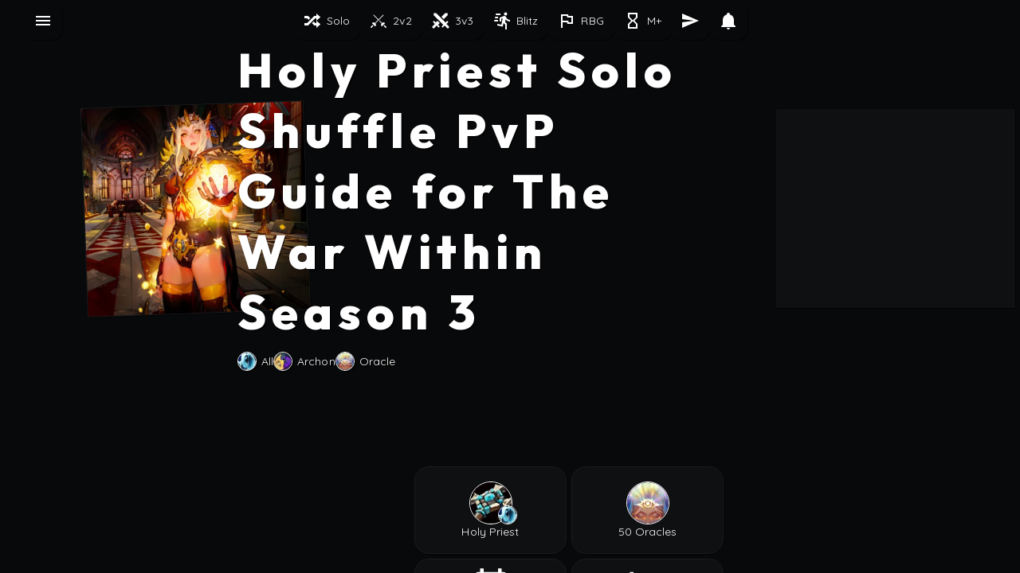

--- FILE ---
content_type: text/html
request_url: https://murlok.io/priest/holy/solo
body_size: 25637
content:
<!doctype html>
<html lang="en">
  <head>
    <meta charset="UTF-8">
    <meta name="author" content="Maxence Charriere">
    <meta content="Find the top Holy Priest Solo Shuffle PvP Healer build for WoW: The War Within Season 3, based on live data from top-rated players in Patch 11.2." name="description">
    <meta name="theme-color" content="#08090a">
    <meta name="viewport" content="width=device-width, initial-scale=1, viewport-fit=cover">
    <meta name="mobile-web-app-capable" content="yes">
    <meta property="og:url" content="https://murlok.io/priest/holy/solo">
    <meta property="og:title" content="Holy Priest Solo Shuffle PvP Guide - The War Within Season 3">
    <meta property="og:description" content="Find the top Holy Priest Solo Shuffle PvP Healer build for WoW: The War Within Season 3, based on live data from top-rated players in Patch 11.2.">
    <meta property="og:type" content="website">
    <meta property="og:image" content="https://static.murlok.io/web/art/v2/priest_holy.webp">
    <meta name="twitter:card" content="summary_large_image">
    <meta content="@jonhymaxoo" name="twitter:creator">
    <meta name="twitter:image" content="https://static.murlok.io/web/art/v2/priest_holy.webp">
    <meta name="twitter:site" content="@jonhymaxoo">
    <title>Holy Priest Solo Shuffle PvP Guide - The War Within Season 3</title>
    <link rel="canonical" href="https://murlok.io/priest/holy/solo">
    <link href="https://static.murlok.io" crossorigin="anonymous" rel="preconnect">
    <link href="https://render.worldofwarcraft.com" crossorigin="anonymous" rel="preconnect">
    <link href="https://static.murlok.io/web/fonts/outfit.woff2" crossorigin="anonymous" type="font/woff2" rel="preload" as="font">
    <link rel="preload" as="font" href="https://static.murlok.io/web/fonts/quicksand.woff2" crossorigin="anonymous" type="font/woff2">
    <link href="https://static.murlok.io/web/art/v2/priest_holy.webp" type="image/webp" rel="preload" as="image" fetchpriority="high">
    <link rel="icon" href="https://static.murlok.io/web/murlok.svg">
    <link rel="apple-touch-icon" href="https://static.murlok.io/web/murlok-maskable-512.png">
    <link rel="manifest" href="/v3.42.26/manifest.webmanifest">
    <link href="/v3.42.26/app.css" type="text/css" rel="stylesheet">
    <link href="/v3.42.26/vi.css" type="text/css" rel="stylesheet">
    <link rel="stylesheet" href="https://static.murlok.io/web/fonts.css" type="text/css">
    <link rel="stylesheet" href="https://static.murlok.io/web/versions/v3.42.26.css" type="text/css">
    <link rel="stylesheet" href="https://static.murlok.io/web/prism.css" type="text/css">
    <script defer src="/v3.42.26/wasm_exec.js"></script>
    <script defer src="/v3.42.26/app.js"></script>
    <meta http-equiv="Content-Security-Policy" content="upgrade-insecure-requests">
    <script type="text/javascript" src="https://hb.vntsm.com/v4/live/vms/sites/murlok.io/index.js" defer></script>
    <!-- Global site tag (gtag.js) - Google Analytics -->
	<script defer src="https://www.googletagmanager.com/gtag/js?id=G-ZFKRBBQH1M"></script>
	<script>
	  window.dataLayer = window.dataLayer || [];
	  function gtag(){dataLayer.push(arguments);}
	  gtag('js', new Date());
	
	  gtag('config', 'G-ZFKRBBQH1M', {'send_page_view': false});
	</script>
  </head>
  <body>
    <div class="vi-layout vi-layout-with-ads">
      <div class="vi-layout-menu">
        <nav aria-label="Primary navigation">
          <ul>
            <li>
              <a class="vi-logo vi-logo-with-icon" href="/">
                <img alt="Murlok.io Logo" src="https://static.murlok.io/web/murlok.svg">
                <div>Murlok.io</div>
                <div>v3.42.26</div>
              </a>
            </li>
          </ul>
          <h2 class="h3">Guides</h2>
          <ul>
            <li>
              <a class="vi-media-object vi-media-object-with-media-rounded vi-media-object-with-media-border death-knight-media" href="/death-knight">
                <img alt="Death Knight guides icon" src="https://render.worldofwarcraft.com/us/icons/56/spell_deathknight_classicon.jpg">
                Death Knight
              </a>
            </li>
            <li>
              <a class="vi-media-object vi-media-object-with-media-rounded vi-media-object-with-media-border demon-hunter-media" href="/demon-hunter">
                <img alt="Demon Hunter guides icon" src="https://render.worldofwarcraft.com/us/icons/56/classicon_demonhunter.jpg">
                Demon Hunter
              </a>
            </li>
            <li>
              <a class="vi-media-object vi-media-object-with-media-rounded vi-media-object-with-media-border druid-media" href="/druid">
                <img alt="Druid guides icon" src="https://render.worldofwarcraft.com/us/icons/56/classicon_druid.jpg">
                Druid
              </a>
            </li>
            <li>
              <a href="/evoker" class="vi-media-object vi-media-object-with-media-rounded vi-media-object-with-media-border evoker-media">
                <img alt="Evoker guides icon" src="https://render.worldofwarcraft.com/us/icons/56/classicon_evoker.jpg">
                Evoker
              </a>
            </li>
            <li>
              <a class="vi-media-object vi-media-object-with-media-rounded vi-media-object-with-media-border hunter-media" href="/hunter">
                <img alt="Hunter guides icon" src="https://render.worldofwarcraft.com/us/icons/56/classicon_hunter.jpg">
                Hunter
              </a>
            </li>
            <li>
              <a class="vi-media-object vi-media-object-with-media-rounded vi-media-object-with-media-border mage-media" href="/mage">
                <img alt="Mage guides icon" src="https://render.worldofwarcraft.com/us/icons/56/classicon_mage.jpg">
                Mage
              </a>
            </li>
            <li>
              <a class="vi-media-object vi-media-object-with-media-rounded vi-media-object-with-media-border monk-media" href="/monk">
                <img alt="Monk guides icon" src="https://render.worldofwarcraft.com/us/icons/56/classicon_monk.jpg">
                Monk
              </a>
            </li>
            <li>
              <a class="vi-media-object vi-media-object-with-media-rounded vi-media-object-with-media-border paladin-media" href="/paladin">
                <img alt="Paladin guides icon" src="https://render.worldofwarcraft.com/us/icons/56/classicon_paladin.jpg">
                Paladin
              </a>
            </li>
            <li>
              <a class="vi-media-object vi-media-object-with-media-rounded vi-media-object-with-media-border priest-media" href="/priest">
                <img alt="Priest guides icon" src="https://render.worldofwarcraft.com/us/icons/56/classicon_priest.jpg">
                Priest
              </a>
            </li>
            <li>
              <a href="/rogue" class="vi-media-object vi-media-object-with-media-rounded vi-media-object-with-media-border rogue-media">
                <img src="https://render.worldofwarcraft.com/us/icons/56/classicon_rogue.jpg" alt="Rogue guides icon">
                Rogue
              </a>
            </li>
            <li>
              <a class="vi-media-object vi-media-object-with-media-rounded vi-media-object-with-media-border shaman-media" href="/shaman">
                <img alt="Shaman guides icon" src="https://render.worldofwarcraft.com/us/icons/56/classicon_shaman.jpg">
                Shaman
              </a>
            </li>
            <li>
              <a class="vi-media-object vi-media-object-with-media-rounded vi-media-object-with-media-border warlock-media" href="/warlock">
                <img alt="Warlock guides icon" src="https://render.worldofwarcraft.com/us/icons/56/classicon_warlock.jpg">
                Warlock
              </a>
            </li>
            <li>
              <a class="vi-media-object vi-media-object-with-media-rounded vi-media-object-with-media-border warrior-media" href="/warrior">
                <img alt="Warrior guides icon" src="https://render.worldofwarcraft.com/us/icons/56/classicon_warrior.jpg">
                Warrior
              </a>
            </li>
            <li>
              <a class="vi-media-object" href="/meta">
                <svg    viewBox="0 0 24 24">
		<path fill="currentColor" d="M16.5,9L13.5,12L16.5,15H22V9M9,16.5V22H15V16.5L12,13.5M7.5,9H2V15H7.5L10.5,12M15,7.5V2H9V7.5L12,10.5L15,7.5Z" />
	</svg>
                Meta
              </a>
            </li>
          </ul>
          <h2 class="h3">General</h2>
          <ul>
            <li>
              <a class="vi-media-object" href="/account/login/battlenet">
                <svg    viewBox="0 0 24 24">
    	<path fill="#0074E0" d="M19.92,10.76C19.92,10.76 22.5,12.24 22.5,13.89C22.5,15.5 19.5,16.06 16.18,15.9C16.18,15.9 14.77,17.87 13.42,18.7C14.88,21.44 16,22.5 15.97,22.5C15.97,22.5 15.23,22.69 13,19.04C11.66,19.89 10.17,20.23 9.56,19.7C8.94,19.17 9.42,18.28 9.68,17.85C9.41,18 8,18.83 6.75,18.83C5.26,18.83 5.05,17.72 5.05,17.15C5.05,15 7.12,12 7.12,12C7.12,12 6.16,9.88 6.05,8.22C4.17,8.06 2,8.39 1.53,8.54C1.4,8.54 1.84,8.22 2,8.18C2.15,8.13 3.91,7.67 6,7.67C6,5.93 6.35,4.33 7.41,4.33C8.13,4.33 8.71,5.45 8.71,5.45C8.71,5.45 8.7,1.5 10.74,1.5C12.8,1.5 15,6.11 15,6.11C15,6.11 17.22,6.32 18.85,7.09C19.5,5.73 20.09,5.11 20.81,3C21,3.7 20.2,5.5 19.35,7.3V7.3H19.35C19.35,7.3 21.65,8.5 21.65,9.83C21.65,10.84 19.92,10.76 19.92,10.76M10.68,18.58C11.36,18.69 12.41,18.1 12.4,18.1L11.58,16.57L10.4,17.4C10.39,17.41 9.64,18.38 10.68,18.58M20.15,9.76C20.15,9.1 18.95,8.35 18.81,8.27L17.89,9.75L19.17,10.37C19.59,10.34 20.15,10.35 20.15,9.76M8,5.63C7.7,5.63 7.09,6.07 7.09,7.64L8.83,7.7L8.72,6.3C8.6,6 8.3,5.63 8,5.63M10.18,15.78C8.92,15.13 8.16,14.06 7.54,12.9C7.54,12.9 5.96,15.55 6.97,16.22C8,16.89 9.64,16.16 10.18,15.78M12.97,17.76C14.11,16.89 17.19,14.73 17.45,11.08C14.57,9.44 10.62,8.71 10.62,8.71C10.62,8.71 10.61,8.21 10.7,7.86C11.64,7.97 14.59,8.47 17.03,9.43C16.35,8.28 15.84,7.85 15.37,7.5C16.53,7.76 17.36,9.26 17.36,9.26L18.28,7.96C18.28,7.96 13.91,5.61 10.19,7.42C10.11,10.3 11.59,14.56 11.59,14.56L10.82,14.89C10.3,13.84 9.63,12.09 9,8.67C8.7,9.08 8.17,9.55 8.16,11.09C7.7,9.8 8.66,8.43 8.67,8.42L7.07,8.26C7.17,9.92 8.05,14.2 10.68,15.53C13,14.21 15.5,11.54 16.13,10.77L16.82,11.28L12.35,15.97C13.59,16 14.32,15.72 14.82,15.5C14.1,16.25 12.86,16.32 12.27,16.32C12.28,16.34 12.57,17.07 12.97,17.76M14.03,6.05C14,5.97 12.66,3.69 11.47,3.86C10.69,4.11 10.24,5.43 10.23,6.87C10.76,6.56 12,6 14.03,6.05M16.71,15.07C16.71,15.07 20,15 19.9,13.76C19.9,12.56 17.92,11.33 17.92,11.35C17.93,13.47 16.71,15.07 16.71,15.07Z" />
	</svg>
                Log In With Battle.net
              </a>
            </li>
            <li>
              <a class="vi-media-object" href="/about">
                <svg    viewBox="0 0 24 24">
		<path fill="currentColor" d="M15.07,11.25L14.17,12.17C13.45,12.89 13,13.5 13,15H11V14.5C11,13.39 11.45,12.39 12.17,11.67L13.41,10.41C13.78,10.05 14,9.55 14,9C14,7.89 13.1,7 12,7A2,2 0 0,0 10,9H8A4,4 0 0,1 12,5A4,4 0 0,1 16,9C16,9.88 15.64,10.67 15.07,11.25M13,19H11V17H13M12,2A10,10 0 0,0 2,12A10,10 0 0,0 12,22A10,10 0 0,0 22,12C22,6.47 17.5,2 12,2Z" />
	</svg>
                About
              </a>
            </li>
          </ul>
          <h2 class="h3">Socials</h2>
          <ul class="menu-socials">
            <li>
              <a class="vi-media-object vi-media-object-only-media" title="Patreon" href="https://www.patreon.com/murlokio">
                <svg    viewBox="0 0 245.53 268.91">
		<path fill="#F16551" d="M506.76,330.33c0-34.34-26.79-62.48-58.16-72.63-39-12.61-90.35-10.78-127.55,6.77-45.09,21.28-59.26,67.89-59.78,114.37-.43,38.22,3.38,138.88,60.16,139.6,42.19.54,48.47-53.83,68-80,13.89-18.63,31.77-23.89,53.78-29.34C481,399.74,506.82,369.88,506.76,330.33Z" transform="translate(-261.24 -249.55)"/>
	</svg>
              </a>
            </li>
            <li>
              <a class="vi-media-object vi-media-object-only-media" title="Discord" href="https://discord.gg/daFKqeZxfD">
                <svg    viewBox="0 0 24 24">
    	<path fill="#4E62EE" d="M22,24L16.75,19L17.38,21H4.5A2.5,2.5 0 0,1 2,18.5V3.5A2.5,2.5 0 0,1 4.5,1H19.5A2.5,2.5 0 0,1 22,3.5V24M12,6.8C9.32,6.8 7.44,7.95 7.44,7.95C8.47,7.03 10.27,6.5 10.27,6.5L10.1,6.33C8.41,6.36 6.88,7.53 6.88,7.53C5.16,11.12 5.27,14.22 5.27,14.22C6.67,16.03 8.75,15.9 8.75,15.9L9.46,15C8.21,14.73 7.42,13.62 7.42,13.62C7.42,13.62 9.3,14.9 12,14.9C14.7,14.9 16.58,13.62 16.58,13.62C16.58,13.62 15.79,14.73 14.54,15L15.25,15.9C15.25,15.9 17.33,16.03 18.73,14.22C18.73,14.22 18.84,11.12 17.12,7.53C17.12,7.53 15.59,6.36 13.9,6.33L13.73,6.5C13.73,6.5 15.53,7.03 16.56,7.95C16.56,7.95 14.68,6.8 12,6.8M9.93,10.59C10.58,10.59 11.11,11.16 11.1,11.86C11.1,12.55 10.58,13.13 9.93,13.13C9.29,13.13 8.77,12.55 8.77,11.86C8.77,11.16 9.28,10.59 9.93,10.59M14.1,10.59C14.75,10.59 15.27,11.16 15.27,11.86C15.27,12.55 14.75,13.13 14.1,13.13C13.46,13.13 12.94,12.55 12.94,11.86C12.94,11.16 13.45,10.59 14.1,10.59Z" />
	</svg>
              </a>
            </li>
            <li>
              <a class="vi-media-object vi-media-object-only-media" title="X" href="https://x.com/jonhymaxoo">
                <svg    viewBox="0 0 512 512">
		<path fill="#1DA1F2" d="M389.2 48h70.6L305.6 224.2 487 464H345L233.7 318.6 106.5 464H35.8L200.7 275.5 26.8 48H172.4L272.9 180.9 389.2 48zM364.4 421.8h39.1L151.1 88h-42L364.4 421.8z" />
	</svg>
              </a>
            </li>
            <li>
              <a class="vi-media-object vi-media-object-only-media" title="Instagram" href="https://www.instagram.com/murlok.io">
                <svg    viewBox="0 0 24 24">
    	<path fill="#FE2E49" d="M7.8,2H16.2C19.4,2 22,4.6 22,7.8V16.2A5.8,5.8 0 0,1 16.2,22H7.8C4.6,22 2,19.4 2,16.2V7.8A5.8,5.8 0 0,1 7.8,2M7.6,4A3.6,3.6 0 0,0 4,7.6V16.4C4,18.39 5.61,20 7.6,20H16.4A3.6,3.6 0 0,0 20,16.4V7.6C20,5.61 18.39,4 16.4,4H7.6M17.25,5.5A1.25,1.25 0 0,1 18.5,6.75A1.25,1.25 0 0,1 17.25,8A1.25,1.25 0 0,1 16,6.75A1.25,1.25 0 0,1 17.25,5.5M12,7A5,5 0 0,1 17,12A5,5 0 0,1 12,17A5,5 0 0,1 7,12A5,5 0 0,1 12,7M12,9A3,3 0 0,0 9,12A3,3 0 0,0 12,15A3,3 0 0,0 15,12A3,3 0 0,0 12,9Z" />
	</svg>
              </a>
            </li>
          </ul>
        </nav>
      </div>
      <div class="vi-layout-index">
        <nav aria-label="Secondary navigation">
          <h2 class="h3">Specializations</h2>
          <ul>
            <li>
              <a class="vi-media-object vi-media-object-with-media-rounded vi-media-object-with-media-border priest-media" href="/priest/discipline/solo">
                <img src="https://render.worldofwarcraft.com/us/icons/56/spell_holy_powerwordshield.jpg" alt="Holy Priest guide icon">
                Discipline
              </a>
            </li>
            <li>
              <a class="vi-media-object vi-media-object-with-media-rounded vi-media-object-with-media-border priest-media" href="/priest/holy/solo">
                <img alt="Holy Priest guide icon" src="https://render.worldofwarcraft.com/us/icons/56/spell_holy_guardianspirit.jpg">
                Holy
              </a>
            </li>
            <li>
              <a href="/priest/shadow/solo" class="vi-media-object vi-media-object-with-media-rounded vi-media-object-with-media-border priest-media">
                <img alt="Holy Priest guide icon" src="https://render.worldofwarcraft.com/us/icons/56/spell_shadow_shadowwordpain.jpg">
                Shadow
              </a>
            </li>
          </ul>
          <h2 class="h3">Hero Talents</h2>
          <ul>
            <li>
              <a href="/priest/holy/solo" class="vi-media-object vi-media-object-with-media-rounded vi-media-object-with-media-border priest-media">
                <img alt="Holy Priest guide icon" src="https://render.worldofwarcraft.com/us/icons/56/spell_holy_guardianspirit.jpg">
                All
              </a>
            </li>
            <li>
              <a class="vi-media-object vi-media-object-with-media-rounded vi-media-object-with-media-border priest-media" href="/priest/holy/archon/solo">
                <img alt="Archon Holy Priest guide icon" src="https://static.murlok.io/web/hero/archon.webp">
                Archon
              </a>
            </li>
            <li>
              <a class="vi-media-object vi-media-object-with-media-rounded vi-media-object-with-media-border priest-media" href="/priest/holy/oracle/solo">
                <img src="https://static.murlok.io/web/hero/oracle.webp" alt="Oracle Holy Priest guide icon">
                Oracle
              </a>
            </li>
          </ul>
          <h2 class="h3">Game Modes</h2>
          <ul>
            <li>
              <a class="vi-media-object" href="/priest/holy/solo">
                <svg    viewBox="0 0 24 24">
    	<path fill="currentColor" d="M17,3L22.25,7.5L17,12L22.25,16.5L17,21V18H14.26L11.44,15.18L13.56,13.06L15.5,15H17V12L17,9H15.5L6.5,18H2V15H5.26L14.26,6H17V3M2,6H6.5L9.32,8.82L7.2,10.94L5.26,9H2V6Z" />
	</svg>
                Solo
              </a>
            </li>
            <li>
              <a class="vi-media-object" href="/priest/holy/2v2">
                <svg    viewBox="0 0 24 24">
    	<path fill="currentColor" d="M4.5 17.42L5.58 18.5L3.28 20.78C3 21.07 2.5 21.07 2.22 20.78S1.93 20 2.22 19.72L4.5 17.42M18.29 5.42L18.29 4L12 10.29L5.71 4L5.71 5.42L11.29 11L7.5 14.81C6.32 13.97 4.68 14.07 3.63 15.12L7.88 19.37C8.93 18.32 9.03 16.68 8.2 15.5L18.29 5.42M21.78 19.72L19.5 17.42L18.42 18.5L20.72 20.78C21 21.07 21.5 21.07 21.78 20.78S22.07 20 21.78 19.72M16.5 14.81L13.42 11.71L12.71 12.42L15.81 15.5C14.97 16.68 15.07 18.32 16.12 19.37L20.37 15.12C19.32 14.07 17.68 13.97 16.5 14.81Z" />
	</svg>
                2v2
              </a>
            </li>
            <li>
              <a class="vi-media-object" href="/priest/holy/3v3">
                <svg    viewBox="0 0 24 24">
		<path fill="currentColor" d="M6.2,2.44L18.1,14.34L20.22,12.22L21.63,13.63L19.16,16.1L22.34,19.28C22.73,19.67 22.73,20.3 22.34,20.69L21.63,21.4C21.24,21.79 20.61,21.79 20.22,21.4L17,18.23L14.56,20.7L13.15,19.29L15.27,17.17L3.37,5.27V2.44H6.2M15.89,10L20.63,5.26V2.44H17.8L13.06,7.18L15.89,10M10.94,15L8.11,12.13L5.9,14.34L3.78,12.22L2.37,13.63L4.84,16.1L1.66,19.29C1.27,19.68 1.27,20.31 1.66,20.7L2.37,21.41C2.76,21.8 3.39,21.8 3.78,21.41L7,18.23L9.44,20.7L10.85,19.29L8.73,17.17L10.94,15Z" />
	</svg>
                3v3
              </a>
            </li>
            <li>
              <a class="vi-media-object" href="/priest/holy/blitz">
                <svg    viewBox="0 0 24 24">
		<path fill="currentColor" d="M16.5,5.5A2,2 0 0,0 18.5,3.5A2,2 0 0,0 16.5,1.5A2,2 0 0,0 14.5,3.5A2,2 0 0,0 16.5,5.5M12.9,19.4L13.9,15L16,17V23H18V15.5L15.9,13.5L16.5,10.5C17.89,12.09 19.89,13 22,13V11C20.24,11.03 18.6,10.11 17.7,8.6L16.7,7C16.34,6.4 15.7,6 15,6C14.7,6 14.5,6.1 14.2,6.1L9,8.3V13H11V9.6L12.8,8.9L11.2,17L6.3,16L5.9,18L12.9,19.4M4,9A1,1 0 0,1 3,8A1,1 0 0,1 4,7H7V9H4M5,5A1,1 0 0,1 4,4A1,1 0 0,1 5,3H10V5H5M3,13A1,1 0 0,1 2,12A1,1 0 0,1 3,11H7V13H3Z" />
	</svg>
                Blitz
              </a>
            </li>
            <li>
              <a class="vi-media-object" href="/priest/holy/rbg">
                <svg    viewBox="0 0 24 24">
		<path fill="currentColor" d="M12.36,6L12.76,8H18V14H14.64L14.24,12H7V6H12.36M14,4H5V21H7V14H12.6L13,16H20V6H14.4" />
	</svg>
                RBG
              </a>
            </li>
            <li>
              <a href="/priest/holy/m+" class="vi-media-object">
                <svg    viewBox="0 0 24 24">
		<path fill="currentColor" d="M6,2V8H6V8L10,12L6,16V16H6V22H18V16H18V16L14,12L18,8V8H18V2H6M16,16.5V20H8V16.5L12,12.5L16,16.5M12,11.5L8,7.5V4H16V7.5L12,11.5Z" />
	</svg>
                M+
              </a>
            </li>
          </ul>
          <h2 class="h3">Index</h2>
          <ul>
            <li>
              <a class="vi-media-object" href="#top-ratings">
                <svg    viewBox="0 0 24 24">
		<path fill="currentColor" d="M12,7.09L14.45,8.58L13.8,5.77L16,3.89L13.11,3.64L12,1L10.87,3.64L8,3.89L10.18,5.77L9.5,8.58L12,7.09M4,13.09L6.45,14.58L5.8,11.77L8,9.89L5.11,9.64L4,7L2.87,9.64L0,9.89L2.18,11.77L1.5,14.58L4,13.09M20,10.09L22.45,11.58L21.8,8.77L24,6.89L21.11,6.64L20,4L18.87,6.64L16,6.89L18.18,8.77L17.5,11.58L20,10.09M15,23H9V10H15V23M7,23H1V17H7V23M23,23H17V13H23V23Z" />
	</svg>
                Top Holy Priests
              </a>
            </li>
            <li>
              <a class="vi-media-object" href="#stat-priority">
                <svg    viewBox="0 0 24 24">
    	<path fill="currentColor" d="M22,21H2V3H4V19H6V10H10V19H12V6H16V19H18V14H22V21Z" />
	</svg>
                Stat Priority
              </a>
            </li>
            <li>
              <a class="vi-media-object" href="#talents">
                <svg    viewBox="0 0 24 24">
		<path fill="currentColor" d="M12 16C13.1 16 14 16.9 14 18S13.1 20 12 20 10 19.1 10 18 10.9 16 12 16M15 10C16.1 10 17 10.9 17 12S16.1 14 15 14 13 13.1 13 12 13.9 10 15 10M6 16C7.1 16 8 16.9 8 18S7.1 20 6 20 4 19.1 4 18 4.9 16 6 16M9 10C10.1 10 11 10.9 11 12S10.1 14 9 14 7 13.1 7 12 7.9 10 9 10M12 4C13.1 4 14 4.9 14 6S13.1 8 12 8 10 7.1 10 6 10.9 4 12 4M18 16C19.1 16 20 16.9 20 18S19.1 20 18 20 16 19.1 16 18 16.9 16 18 16" />
	</svg>
                Priest Talents
              </a>
            </li>
            <li>
              <a class="vi-media-object" href="#talents-specialization">
                <svg    viewBox="0 0 24 24">
    	<path fill="currentColor" d="M12 16C13.1 16 14 16.9 14 18S13.1 20 12 20 10 19.1 10 18 10.9 16 12 16M12 10C13.1 10 14 10.9 14 12S13.1 14 12 14 10 13.1 10 12 10.9 10 12 10M12 4C13.1 4 14 4.9 14 6S13.1 8 12 8 10 7.1 10 6 10.9 4 12 4M6 16C7.1 16 8 16.9 8 18S7.1 20 6 20 4 19.1 4 18 4.9 16 6 16M6 10C7.1 10 8 10.9 8 12S7.1 14 6 14 4 13.1 4 12 4.9 10 6 10M6 4C7.1 4 8 4.9 8 6S7.1 8 6 8 4 7.1 4 6 4.9 4 6 4M18 16C19.1 16 20 16.9 20 18S19.1 20 18 20 16 19.1 16 18 16.9 16 18 16M18 10C19.1 10 20 10.9 20 12S19.1 14 18 14 16 13.1 16 12 16.9 10 18 10M18 4C19.1 4 20 4.9 20 6S19.1 8 18 8 16 7.1 16 6 16.9 4 18 4Z" />
	</svg>
                Holy Talents
              </a>
            </li>
            <li>
              <a class="vi-media-object" href="#talents-hero">
                <svg    viewBox="0 0 24 24">
		<path fill="currentColor" d="M16 12C16 10.9 16.9 10 18 10S20 10.9 20 12 19.1 14 18 14 16 13.1 16 12M10 12C10 10.9 10.9 10 12 10S14 10.9 14 12 13.1 14 12 14 10 13.1 10 12M4 12C4 10.9 4.9 10 6 10S8 10.9 8 12 7.1 14 6 14 4 13.1 4 12M13 18C13 16.9 13.9 16 15 16S17 16.9 17 18 16.1 20 15 20 13 19.1 13 18M7 18C7 16.9 7.9 16 9 16S11 16.9 11 18 10.1 20 9 20 7 19.1 7 18M13 6C13 4.9 13.9 4 15 4S17 4.9 17 6 16.1 8 15 8 13 7.1 13 6M7 6C7 4.9 7.9 4 9 4S11 4.9 11 6 10.1 8 9 8 7 7.1 7 6" />
	</svg>
                Hero Talents
              </a>
            </li>
            <li>
              <a class="vi-media-object" href="#talents-pvp">
                <svg    viewBox="0 0 24 24">
    	<path fill="currentColor" d="M16,12A2,2 0 0,1 18,10A2,2 0 0,1 20,12A2,2 0 0,1 18,14A2,2 0 0,1 16,12M10,12A2,2 0 0,1 12,10A2,2 0 0,1 14,12A2,2 0 0,1 12,14A2,2 0 0,1 10,12M4,12A2,2 0 0,1 6,10A2,2 0 0,1 8,12A2,2 0 0,1 6,14A2,2 0 0,1 4,12Z" />
	</svg>
                PvP Talents
              </a>
            </li>
            <li>
              <a class="vi-media-object" href="#gear">
                <svg    viewBox="0 0 24 24">
    	<path fill="currentColor" d="M5,4H19A3,3 0 0,1 22,7V11H15V10H9V11H2V7A3,3 0 0,1 5,4M11,11H13V13H11V11M2,12H9V13L11,15H13L15,13V12H22V20H2V12Z" />
	</svg>
                BiS Gear
              </a>
            </li>
            <li>
              <a href="#embellishments" class="vi-media-object">
                <svg    viewBox="0 0 24 24">
		<path fill="currentColor" d="M2 19.63L13.43 8.2L12.72 7.5L14.14 6.07L12 3.89C13.2 2.7 15.09 2.7 16.27 3.89L19.87 7.5L18.45 8.91H21.29L22 9.62L18.45 13.21L17.74 12.5V9.62L16.27 11.04L15.56 10.33L4.13 21.76L2 19.63Z" />
	</svg>
                Embellishments
              </a>
            </li>
            <li>
              <a class="vi-media-object" href="#enchantments">
                <svg    viewBox="0 0 24 24">
    	<path fill="currentColor" d="M17.8,20C17.4,21.2 16.3,22 15,22H5C3.3,22 2,20.7 2,19V18H5L14.2,18C14.6,19.2 15.7,20 17,20H17.8M19,2H8C6.3,2 5,3.3 5,5V16H16V17C16,17.6 16.4,18 17,18H18V5C18,4.4 18.4,4 19,4C19.6,4 20,4.4 20,5V6H22V5C22,3.3 20.7,2 19,2Z" />
	</svg>
                Enchantments
              </a>
            </li>
            <li>
              <a class="vi-media-object" href="#gems">
                <svg    viewBox="0 0 24 24">
		<path fill="currentColor" d="M16,9H19L14,16M10,9H14L12,17M5,9H8L10,16M15,4H17L19,7H16M11,4H13L14,7H10M7,4H9L8,7H5M6,2L2,8L12,22L22,8L18,2H6Z" />
	</svg>
                Gems
              </a>
            </li>
            <li>
              <a href="#races" class="vi-media-object">
                <svg    viewBox="0 0 24 24">
    	<path fill="currentColor" d="M4,2H6V4C6,5.44 6.68,6.61 7.88,7.78C8.74,8.61 9.89,9.41 11.09,10.2L9.26,11.39C8.27,10.72 7.31,10 6.5,9.21C5.07,7.82 4,6.1 4,4V2M18,2H20V4C20,6.1 18.93,7.82 17.5,9.21C16.09,10.59 14.29,11.73 12.54,12.84C10.79,13.96 9.09,15.05 7.88,16.22C6.68,17.39 6,18.56 6,20V22H4V20C4,17.9 5.07,16.18 6.5,14.79C7.91,13.41 9.71,12.27 11.46,11.16C13.21,10.04 14.91,8.95 16.12,7.78C17.32,6.61 18,5.44 18,4V2M14.74,12.61C15.73,13.28 16.69,14 17.5,14.79C18.93,16.18 20,17.9 20,20V22H18V20C18,18.56 17.32,17.39 16.12,16.22C15.26,15.39 14.11,14.59 12.91,13.8L14.74,12.61M7,3H17V4L16.94,4.5H7.06L7,4V3M7.68,6H16.32C16.08,6.34 15.8,6.69 15.42,7.06L14.91,7.5H9.07L8.58,7.06C8.2,6.69 7.92,6.34 7.68,6M9.09,16.5H14.93L15.42,16.94C15.8,17.31 16.08,17.66 16.32,18H7.68C7.92,17.66 8.2,17.31 8.58,16.94L9.09,16.5M7.06,19.5H16.94L17,20V21H7V20L7.06,19.5Z" />
	</svg>
                Races
              </a>
            </li>
            <li>
              <a class="vi-media-object" href="#faq">
                <svg    viewBox="0 0 24 24">
		<path fill="currentColor" d="M18,15H6L2,19V3A1,1 0 0,1 3,2H18A1,1 0 0,1 19,3V14A1,1 0 0,1 18,15M23,9V23L19,19H8A1,1 0 0,1 7,18V17H21V8H22A1,1 0 0,1 23,9M8.19,4C7.32,4 6.62,4.2 6.08,4.59C5.56,5 5.3,5.57 5.31,6.36L5.32,6.39H7.25C7.26,6.09 7.35,5.86 7.53,5.7C7.71,5.55 7.93,5.47 8.19,5.47C8.5,5.47 8.76,5.57 8.94,5.75C9.12,5.94 9.2,6.2 9.2,6.5C9.2,6.82 9.13,7.09 8.97,7.32C8.83,7.55 8.62,7.75 8.36,7.91C7.85,8.25 7.5,8.55 7.31,8.82C7.11,9.08 7,9.5 7,10H9C9,9.69 9.04,9.44 9.13,9.26C9.22,9.08 9.39,8.9 9.64,8.74C10.09,8.5 10.46,8.21 10.75,7.81C11.04,7.41 11.19,7 11.19,6.5C11.19,5.74 10.92,5.13 10.38,4.68C9.85,4.23 9.12,4 8.19,4M7,11V13H9V11H7M13,13H15V11H13V13M13,4V10H15V4H13Z" />
	</svg>
                FAQ
              </a>
            </li>
          </ul>
        </nav>
      </div>
      <div class="vi-layout-content">
        <div id="vi-page-top"></div>
        <nav aria-label="Content navigation" class="vi-layout-navbar">
          <ul>
            <li>
              <a class="vi-media-object" href="/priest/holy/solo">
                <svg    viewBox="0 0 24 24">
    	<path fill="currentColor" d="M17,3L22.25,7.5L17,12L22.25,16.5L17,21V18H14.26L11.44,15.18L13.56,13.06L15.5,15H17V12L17,9H15.5L6.5,18H2V15H5.26L14.26,6H17V3M2,6H6.5L9.32,8.82L7.2,10.94L5.26,9H2V6Z" />
	</svg>
                Solo
              </a>
            </li>
            <li>
              <a class="vi-media-object" href="/priest/holy/2v2">
                <svg    viewBox="0 0 24 24">
    	<path fill="currentColor" d="M4.5 17.42L5.58 18.5L3.28 20.78C3 21.07 2.5 21.07 2.22 20.78S1.93 20 2.22 19.72L4.5 17.42M18.29 5.42L18.29 4L12 10.29L5.71 4L5.71 5.42L11.29 11L7.5 14.81C6.32 13.97 4.68 14.07 3.63 15.12L7.88 19.37C8.93 18.32 9.03 16.68 8.2 15.5L18.29 5.42M21.78 19.72L19.5 17.42L18.42 18.5L20.72 20.78C21 21.07 21.5 21.07 21.78 20.78S22.07 20 21.78 19.72M16.5 14.81L13.42 11.71L12.71 12.42L15.81 15.5C14.97 16.68 15.07 18.32 16.12 19.37L20.37 15.12C19.32 14.07 17.68 13.97 16.5 14.81Z" />
	</svg>
                2v2
              </a>
            </li>
            <li>
              <a class="vi-media-object" href="/priest/holy/3v3">
                <svg    viewBox="0 0 24 24">
		<path fill="currentColor" d="M6.2,2.44L18.1,14.34L20.22,12.22L21.63,13.63L19.16,16.1L22.34,19.28C22.73,19.67 22.73,20.3 22.34,20.69L21.63,21.4C21.24,21.79 20.61,21.79 20.22,21.4L17,18.23L14.56,20.7L13.15,19.29L15.27,17.17L3.37,5.27V2.44H6.2M15.89,10L20.63,5.26V2.44H17.8L13.06,7.18L15.89,10M10.94,15L8.11,12.13L5.9,14.34L3.78,12.22L2.37,13.63L4.84,16.1L1.66,19.29C1.27,19.68 1.27,20.31 1.66,20.7L2.37,21.41C2.76,21.8 3.39,21.8 3.78,21.41L7,18.23L9.44,20.7L10.85,19.29L8.73,17.17L10.94,15Z" />
	</svg>
                3v3
              </a>
            </li>
            <li>
              <a class="vi-media-object" href="/priest/holy/blitz">
                <svg    viewBox="0 0 24 24">
		<path fill="currentColor" d="M16.5,5.5A2,2 0 0,0 18.5,3.5A2,2 0 0,0 16.5,1.5A2,2 0 0,0 14.5,3.5A2,2 0 0,0 16.5,5.5M12.9,19.4L13.9,15L16,17V23H18V15.5L15.9,13.5L16.5,10.5C17.89,12.09 19.89,13 22,13V11C20.24,11.03 18.6,10.11 17.7,8.6L16.7,7C16.34,6.4 15.7,6 15,6C14.7,6 14.5,6.1 14.2,6.1L9,8.3V13H11V9.6L12.8,8.9L11.2,17L6.3,16L5.9,18L12.9,19.4M4,9A1,1 0 0,1 3,8A1,1 0 0,1 4,7H7V9H4M5,5A1,1 0 0,1 4,4A1,1 0 0,1 5,3H10V5H5M3,13A1,1 0 0,1 2,12A1,1 0 0,1 3,11H7V13H3Z" />
	</svg>
                Blitz
              </a>
            </li>
            <li>
              <a class="vi-media-object" href="/priest/holy/rbg">
                <svg    viewBox="0 0 24 24">
		<path fill="currentColor" d="M12.36,6L12.76,8H18V14H14.64L14.24,12H7V6H12.36M14,4H5V21H7V14H12.6L13,16H20V6H14.4" />
	</svg>
                RBG
              </a>
            </li>
            <li>
              <a class="vi-media-object" href="/priest/holy/m+">
                <svg    viewBox="0 0 24 24">
		<path fill="currentColor" d="M6,2V8H6V8L10,12L6,16V16H6V22H18V16H18V16L14,12L18,8V8H18V2H6M16,16.5V20H8V16.5L12,12.5L16,16.5M12,11.5L8,7.5V4H16V7.5L12,11.5Z" />
	</svg>
                M+
              </a>
            </li>
          </ul>
          <ul>
            <li>
              <button class="vi-media-object vi-media-object-only-media" title="Share">
                <svg    viewBox="0 0 24 24">
		<path fill="currentColor" d="M2,21L23,12L2,3V10L17,12L2,14V21Z" />
	</svg>
              </button>
            </li>
            <li>
              <button class="vi-media-object vi-media-object-only-media" title="Notifications">
                <svg    viewBox="0 0 24 24">
    	<path fill="currentColor" d="M21,19V20H3V19L5,17V11C5,7.9 7.03,5.17 10,4.29C10,4.19 10,4.1 10,4A2,2 0 0,1 12,2A2,2 0 0,1 14,4C14,4.1 14,4.19 14,4.29C16.97,5.17 19,7.9 19,11V17L21,19M14,21A2,2 0 0,1 12,23A2,2 0 0,1 10,21" />
	</svg>
              </button>
            </li>
          </ul>
        </nav>
        <main>
          <header class="vi-header">
            <img alt="Solo Shuffle Holy Priest PvP Guide Banner" height="261" src="https://static.murlok.io/web/art/v2/priest_holy.webp">
            <div>
              <h1>Holy Priest Solo Shuffle PvP Guide for The War Within Season 3</h1>
              <nav class="menu-hero-header">
                <ul class="vi-box vi-box-with-gap vi-box-with-columns vi-box-without-background vi-box-without-padding">
                  <li>
                    <a href="/priest/holy/solo" class="vi-media-object vi-media-object-with-media-rounded vi-media-object-with-media-border priest-media">
                      <img alt="Holy Priest guide icon" src="https://render.worldofwarcraft.com/us/icons/56/spell_holy_guardianspirit.jpg">
                      All
                    </a>
                  </li>
                  <li>
                    <a href="/priest/holy/archon/solo" class="vi-media-object vi-media-object-with-media-rounded vi-media-object-with-media-border priest-media">
                      <img alt="Archon Holy Priest guide icon" src="https://static.murlok.io/web/hero/archon.webp">
                      Archon
                    </a>
                  </li>
                  <li>
                    <a class="vi-media-object vi-media-object-with-media-rounded vi-media-object-with-media-border priest-media" href="/priest/holy/oracle/solo">
                      <img alt="Oracle Holy Priest guide icon" src="https://static.murlok.io/web/hero/oracle.webp">
                      Oracle
                    </a>
                  </li>
                </ul>
              </nav>
            </div>
          </header>
          <div class="vi-tiles">
            <aside class="vi-observer vi-vm vi-vm-video">
              <div id="header-video-slot"></div>
              <div class="vi-vm-placeholder"></div>
            </aside>
            <section class="vi-box vi-box-without-background">
              <ul class="vi-intro-overview" aria-label="Overview Icons">
                <li>
                  <div class="vi-intro-icon vi-intro-icon-with-icon-border vi-intro-icon-with-rounded-icon">
                    <div>
                      <img src="https://render.worldofwarcraft.com/us/icons/56/classicon_priest.jpg" class="priest-color" alt="Priest class icon">
                      <img class="priest-color" alt="Holy Priest specialization icon" src="https://render.worldofwarcraft.com/us/icons/56/spell_holy_guardianspirit.jpg">
                    </div>
                    <span>Holy Priest</span>
                  </div>
                </li>
                <li>
                  <a class="vi-intro-icon vi-intro-icon-button vi-intro-icon-with-icon-border vi-intro-icon-with-rounded-icon" href="/priest/holy/oracle/solo">
                    <img alt="Oracle icon" src="https://static.murlok.io/web/hero/oracle.webp" class="priest-color">
                    <span>50 Oracles</span>
                  </a>
                </li>
                <li>
                  <div class="vi-intro-icon">
                    <svg    viewBox="0 0 24 24">
		<path fill="currentColor" d="M19,19H5V8H19M16,1V3H8V1H6V3H5C3.89,3 3,3.89 3,5V19A2,2 0 0,0 5,21H19A2,2 0 0,0 21,19V5C21,3.89 20.1,3 19,3H18V1M17,12H12V17H17V12Z" />
	</svg>
                    <span>The War Within Season 3</span>
                  </div>
                </li>
                <li>
                  <a class="vi-intro-icon vi-intro-icon-button" href="/meta/healer/solo">
                    <svg    viewBox="0 0 24 24">
    	<path fill="currentColor" d="M16,11.78L20.24,4.45L21.97,5.45L16.74,14.5L10.23,10.75L5.46,19H22V21H2V3H4V17.54L9.5,8L16,11.78Z" />
	</svg>
                    <span>From 2706 to 2955 Rating</span>
                  </a>
                </li>
                <li>
                  <div class="vi-intro-icon">
                    <svg    viewBox="0 0 24 24">
		<path fill="currentColor" d="M21,10.12H14.22L16.96,7.3C14.23,4.6 9.81,4.5 7.08,7.2C4.35,9.91 4.35,14.28 7.08,17C9.81,19.7 14.23,19.7 16.96,17C18.32,15.65 19,14.08 19,12.1H21C21,14.08 20.12,16.65 18.36,18.39C14.85,21.87 9.15,21.87 5.64,18.39C2.14,14.92 2.11,9.28 5.62,5.81C9.13,2.34 14.76,2.34 18.27,5.81L21,3V10.12M12.5,8V12.25L16,14.33L15.28,15.54L11,13V8H12.5Z" />
	</svg>
                    <span>
                      <time datetime="2025-11-28T10:00:59Z">Updated 4 hours ago</time>
                    </span>
                  </div>
                </li>
              </ul>
              <p>Welcome to Murlok.io’s Holy Priest PvP guide for Solo Shuffle Arenas in World of Warcraft: The War Within Season 3.</p>
              <p>Built using real‑time data from the top 50 Holy Priest Healers across the  US, EU, KR, and TW regions, this guide highlights the optimal stats, talents, gear, embellishments, enchantments, gems, and races used in Patch 11.2 competitive Solo Shuffle.</p>
              <p>
                Data is refreshed every 8 hours via Blizzard’s 
                <a class="accent">Battle.net API</a>
                 to ensure accuracy and up-to-date insights.
              </p>
            </section>
            <section id="top-ratings" class="vi-box vi-box-with-header vi-box-with-gap vi-box-without-background vi-box-without-padding">
              <h2>Top Solo Shuffle Holy Priests</h2>
              <div class="vi-carousel" aria-label="Carousel">
                <div class="vi-carousel-item-show" aria-label="Slide 1">
                  <ol class="vi-box vi-box-with-gap vi-box-without-background vi-box-without-padding" start="1">
                    <li>
                      <a class="vi-box top-ratings-item legendary" href="/character/us/kilrogg/rmpmeeper/pvp">
                        <img alt="Rmpmeeper's icon" src="https://render.worldofwarcraft.com/us/character/kilrogg/31/244159263-inset.jpg">
                        <div></div>
                        <div class="h3">1</div>
                        <div>
                          <div class="h3">Rmpmeeper</div>
                          <div>Kilrogg (US)</div>
                          <div>
                            Gnome 
                            | Oracle 
                            | 678 ilvl
                          </div>
                        </div>
                        <div>
                          <div class="h3">2955</div>
                        </div>
                      </a>
                    </li>
                    <li>
                      <a class="vi-box top-ratings-item epic" href="/character/us/area-52/bigvuqoffdam/pvp">
                        <img src="https://render.worldofwarcraft.com/us/character/area-52/153/245960601-inset.jpg" alt="Bigvuqoffdam's icon">
                        <div></div>
                        <div class="h3">2</div>
                        <div>
                          <div class="h3">Bigvuqoffdam</div>
                          <div>Area 52 (US)</div>
                          <div>
                            Undead 
                            | Oracle 
                            | 678 ilvl
                          </div>
                        </div>
                        <div>
                          <div class="h3">2928</div>
                        </div>
                      </a>
                    </li>
                    <li>
                      <a class="vi-box top-ratings-item common" href="/character/eu/dun-morogh/syzuz/pvp">
                        <img alt="Syzuz's icon" src="https://render.worldofwarcraft.com/eu/character/dun-morogh/192/169546688-inset.jpg">
                        <div></div>
                        <div class="h3">3</div>
                        <div>
                          <div class="h3">Syzuz</div>
                          <div>Dun Morogh (EU)</div>
                          <div>
                            Undead 
                            | Oracle 
                            | 674 ilvl
                          </div>
                        </div>
                        <div>
                          <div class="h3">2874</div>
                        </div>
                      </a>
                    </li>
                    <li>
                      <a href="/character/eu/tarren-mill/pheenx/pvp" class="vi-box top-ratings-item common">
                        <img alt="Pheenx's icon" src="https://render.worldofwarcraft.com/eu/character/tarren-mill/205/186137805-inset.jpg">
                        <div></div>
                        <div class="h3">4</div>
                        <div>
                          <div class="h3">Pheenx</div>
                          <div>Tarren Mill (EU)</div>
                          <div>
                            Undead 
                            | Oracle 
                            | 678 ilvl
                          </div>
                        </div>
                        <div>
                          <div class="h3">2873</div>
                        </div>
                      </a>
                    </li>
                    <li>
                      <a class="vi-box top-ratings-item common" href="/character/eu/nethersturm/przs/pvp">
                        <img alt="Przs's icon" src="https://render.worldofwarcraft.com/eu/character/nethersturm/140/175831948-inset.jpg">
                        <div></div>
                        <div class="h3">5</div>
                        <div>
                          <div class="h3">Przs</div>
                          <div>Nethersturm (EU)</div>
                          <div>
                            Undead 
                            | Oracle 
                            | 674 ilvl
                          </div>
                        </div>
                        <div>
                          <div class="h3">2865</div>
                        </div>
                      </a>
                    </li>
                  </ol>
                </div>
                <div aria-label="Slide 2">
                  <ol class="vi-box vi-box-with-gap vi-box-without-background vi-box-without-padding" start="6">
                    <li>
                      <a class="vi-box top-ratings-item common" href="/character/eu/ravencrest/pheenxt/pvp">
                        <img src="https://render.worldofwarcraft.com/eu/character/ravencrest/59/174194747-inset.jpg" alt="Pheenxt's icon">
                        <div></div>
                        <div class="h3">6</div>
                        <div>
                          <div class="h3">Pheenxt</div>
                          <div>Ravencrest (EU)</div>
                          <div>
                            Night Elf 
                            | Oracle 
                            | 679 ilvl
                          </div>
                        </div>
                        <div>
                          <div class="h3">2861</div>
                        </div>
                      </a>
                    </li>
                    <li>
                      <a class="vi-box top-ratings-item common" href="/character/eu/exodar/miihhxrchena/pvp">
                        <img alt="Miihhxrchena's icon" src="https://render.worldofwarcraft.com/eu/character/exodar/90/187027034-inset.jpg">
                        <div></div>
                        <div class="h3">7</div>
                        <div>
                          <div class="h3">Miihhxrchena</div>
                          <div>Exodar (EU)</div>
                          <div>
                            Undead 
                            | Oracle 
                            | 682 ilvl
                          </div>
                        </div>
                        <div>
                          <div class="h3">2852</div>
                        </div>
                      </a>
                    </li>
                    <li>
                      <a class="vi-box top-ratings-item common" href="/character/us/zuljin/pzx/pvp">
                        <img alt="Pzx's icon" src="https://render.worldofwarcraft.com/us/character/zuljin/18/249895442-inset.jpg">
                        <div></div>
                        <div class="h3">8</div>
                        <div>
                          <div class="h3">Pzx</div>
                          <div>Zuljin (US)</div>
                          <div>
                            Void Elf 
                            | Oracle 
                            | 715 ilvl
                          </div>
                        </div>
                        <div>
                          <div class="h3">2835</div>
                        </div>
                      </a>
                    </li>
                    <li>
                      <a href="/character/us/sargeras/ninajirachi/pvp" class="vi-box top-ratings-item common">
                        <img alt="Ninajirachi's icon" src="https://render.worldofwarcraft.com/us/character/sargeras/250/201702138-inset.jpg">
                        <div></div>
                        <div class="h3">9</div>
                        <div>
                          <div class="h3">Ninajirachi</div>
                          <div>Sargeras (US)</div>
                          <div>
                            Undead 
                            | Oracle 
                            | 675 ilvl
                          </div>
                        </div>
                        <div>
                          <div class="h3">2825</div>
                        </div>
                      </a>
                    </li>
                    <li>
                      <a class="vi-box top-ratings-item common" href="/character/us/tichondrius/mooseafood/pvp">
                        <img src="https://render.worldofwarcraft.com/us/character/tichondrius/3/240761603-inset.jpg" alt="Mooseafood's icon">
                        <div></div>
                        <div class="h3">10</div>
                        <div>
                          <div class="h3">Mooseafood</div>
                          <div>Tichondrius (US)</div>
                          <div>
                            Undead 
                            | Oracle 
                            | 680 ilvl
                          </div>
                        </div>
                        <div>
                          <div class="h3">2824</div>
                        </div>
                      </a>
                    </li>
                  </ol>
                </div>
                <div aria-label="Slide 3">
                  <ol class="vi-box vi-box-with-gap vi-box-without-background vi-box-without-padding" start="11">
                    <li>
                      <a class="vi-box top-ratings-item common" href="/character/eu/stormscale/camplo/pvp">
                        <img src="https://render.worldofwarcraft.com/eu/character/stormscale/192/173884608-inset.jpg" alt="Camplo's icon">
                        <div></div>
                        <div class="h3">11</div>
                        <div>
                          <div class="h3">Camplo</div>
                          <div>Stormscale (EU)</div>
                          <div>
                            Undead 
                            | Oracle 
                            | 674 ilvl
                          </div>
                        </div>
                        <div>
                          <div class="h3">2816</div>
                        </div>
                      </a>
                    </li>
                    <li>
                      <a href="/character/eu/blackrock/kylianmbappe/pvp" class="vi-box top-ratings-item common">
                        <img alt="Kylianmbappe's icon" src="https://render.worldofwarcraft.com/eu/character/blackrock/2/183166978-inset.jpg">
                        <div></div>
                        <div class="h3">12</div>
                        <div>
                          <div class="h3">Kylianmbappe</div>
                          <div>Blackrock (EU)</div>
                          <div>
                            Undead 
                            | Oracle 
                            | 676 ilvl
                          </div>
                        </div>
                        <div>
                          <div class="h3">2814</div>
                        </div>
                      </a>
                    </li>
                    <li>
                      <a class="vi-box top-ratings-item common" href="/character/eu/ravencrest/gelubaba/pvp">
                        <img alt="Gelubaba's icon" src="https://render.worldofwarcraft.com/eu/character/ravencrest/133/175639173-inset.jpg">
                        <div></div>
                        <div class="h3">13</div>
                        <div>
                          <div class="h3">Gelubaba</div>
                          <div>Ravencrest (EU)</div>
                          <div>
                            Undead 
                            | Oracle 
                            | 680 ilvl
                          </div>
                        </div>
                        <div>
                          <div class="h3">2813</div>
                        </div>
                      </a>
                    </li>
                    <li>
                      <a class="vi-box top-ratings-item common" href="/character/eu/twisting-nether/jaywie/pvp">
                        <img alt="Jaywie's icon" src="https://render.worldofwarcraft.com/eu/character/twisting-nether/78/183869262-inset.jpg">
                        <div></div>
                        <div class="h3">14</div>
                        <div>
                          <div class="h3">Jaywie</div>
                          <div>Twisting Nether (EU)</div>
                          <div>
                            Night Elf 
                            | Oracle 
                            | 678 ilvl
                          </div>
                        </div>
                        <div>
                          <div class="h3">2812</div>
                        </div>
                      </a>
                    </li>
                    <li>
                      <a class="vi-box top-ratings-item common" href="/character/eu/ravencrest/jayti/pvp">
                        <img alt="Jayti's icon" src="https://render.worldofwarcraft.com/eu/character/ravencrest/118/173864054-inset.jpg">
                        <div></div>
                        <div class="h3">15</div>
                        <div>
                          <div class="h3">Jayti</div>
                          <div>Ravencrest (EU)</div>
                          <div>
                            Undead 
                            | Oracle 
                            | 683 ilvl
                          </div>
                        </div>
                        <div>
                          <div class="h3">2808</div>
                        </div>
                      </a>
                    </li>
                  </ol>
                </div>
                <div aria-label="Slide 4">
                  <ol class="vi-box vi-box-with-gap vi-box-without-background vi-box-without-padding" start="16">
                    <li>
                      <a class="vi-box top-ratings-item common" href="/character/us/tichondrius/pragmatico/pvp">
                        <img alt="Pragmatico's icon" src="https://render.worldofwarcraft.com/us/character/tichondrius/175/244756143-inset.jpg">
                        <div></div>
                        <div class="h3">16</div>
                        <div>
                          <div class="h3">Pragmatico</div>
                          <div>Tichondrius (US)</div>
                          <div>
                            Void Elf 
                            | Oracle 
                            | 691 ilvl
                          </div>
                        </div>
                        <div>
                          <div class="h3">2806</div>
                        </div>
                      </a>
                    </li>
                    <li>
                      <a class="vi-box top-ratings-item common" href="/character/eu/twisting-nether/magiclands/pvp">
                        <img alt="Magiclands's icon" src="https://render.worldofwarcraft.com/eu/character/twisting-nether/35/186981155-inset.jpg">
                        <div></div>
                        <div class="h3">17</div>
                        <div>
                          <div class="h3">Magiclands</div>
                          <div>Twisting Nether (EU)</div>
                          <div>
                            Undead 
                            | Oracle 
                            | 676 ilvl
                          </div>
                        </div>
                        <div>
                          <div class="h3">2805</div>
                        </div>
                      </a>
                    </li>
                    <li>
                      <a href="/character/eu/twisting-nether/jæywalker/pvp" class="vi-box top-ratings-item common">
                        <img alt="Jæywalker's icon" src="https://render.worldofwarcraft.com/eu/character/twisting-nether/165/193301413-inset.jpg">
                        <div></div>
                        <div class="h3">18</div>
                        <div>
                          <div class="h3">Jæywalker</div>
                          <div>Twisting Nether (EU)</div>
                          <div>
                            Undead 
                            | Oracle 
                            | 677 ilvl
                          </div>
                        </div>
                        <div>
                          <div class="h3">2801</div>
                        </div>
                      </a>
                    </li>
                    <li>
                      <a class="vi-box top-ratings-item common" href="/character/us/tichondrius/yeeseafood/pvp">
                        <img alt="Yeeseafood's icon" src="https://render.worldofwarcraft.com/us/character/tichondrius/49/237127217-inset.jpg">
                        <div></div>
                        <div class="h3">19</div>
                        <div>
                          <div class="h3">Yeeseafood</div>
                          <div>Tichondrius (US)</div>
                          <div>
                            Undead 
                            | Oracle 
                            | 680 ilvl
                          </div>
                        </div>
                        <div>
                          <div class="h3">2799</div>
                        </div>
                      </a>
                    </li>
                    <li>
                      <a href="/character/eu/ravencrest/keskiyö/pvp" class="vi-box top-ratings-item common">
                        <img alt="Keskiyö's icon" src="https://render.worldofwarcraft.com/eu/character/ravencrest/52/167862068-inset.jpg">
                        <div></div>
                        <div class="h3">20</div>
                        <div>
                          <div class="h3">Keskiyö</div>
                          <div>Ravencrest (EU)</div>
                          <div>
                            Void Elf 
                            | Oracle 
                            | 678 ilvl
                          </div>
                        </div>
                        <div>
                          <div class="h3">2799</div>
                        </div>
                      </a>
                    </li>
                  </ol>
                </div>
                <div aria-label="Slide 5">
                  <ol class="vi-box vi-box-with-gap vi-box-without-background vi-box-without-padding" start="21">
                    <li>
                      <a class="vi-box top-ratings-item common" href="/character/us/tichondrius/rustymvp/pvp">
                        <img alt="Rustymvp's icon" src="https://render.worldofwarcraft.com/us/character/tichondrius/232/235394792-inset.jpg">
                        <div></div>
                        <div class="h3">21</div>
                        <div>
                          <div class="h3">Rustymvp</div>
                          <div>Tichondrius (US)</div>
                          <div>
                            Undead 
                            | Oracle 
                            | 680 ilvl
                          </div>
                        </div>
                        <div>
                          <div class="h3">2795</div>
                        </div>
                      </a>
                    </li>
                    <li>
                      <a class="vi-box top-ratings-item common" href="/character/eu/stormscale/fullclip/pvp">
                        <img alt="Fullclip's icon" src="https://render.worldofwarcraft.com/eu/character/stormscale/235/174164715-inset.jpg">
                        <div></div>
                        <div class="h3">22</div>
                        <div>
                          <div class="h3">Fullclip</div>
                          <div>Stormscale (EU)</div>
                          <div>
                            Undead 
                            | Oracle 
                            | 674 ilvl
                          </div>
                        </div>
                        <div>
                          <div class="h3">2794</div>
                        </div>
                      </a>
                    </li>
                    <li>
                      <a class="vi-box top-ratings-item common" href="/character/eu/draenor/lazebabe/pvp">
                        <img alt="Lazebabe's icon" src="https://render.worldofwarcraft.com/eu/character/draenor/157/173858205-inset.jpg">
                        <div></div>
                        <div class="h3">23</div>
                        <div>
                          <div class="h3">Lazebabe</div>
                          <div>Draenor (EU)</div>
                          <div>
                            Undead 
                            | Oracle 
                            | 726 ilvl
                          </div>
                        </div>
                        <div>
                          <div class="h3">2793</div>
                        </div>
                      </a>
                    </li>
                    <li>
                      <a class="vi-box top-ratings-item common" href="/character/eu/tarren-mill/jaehyuk/pvp">
                        <img src="https://render.worldofwarcraft.com/eu/character/tarren-mill/177/188151729-inset.jpg" alt="Jaehyuk's icon">
                        <div></div>
                        <div class="h3">24</div>
                        <div>
                          <div class="h3">Jaehyuk</div>
                          <div>Tarren Mill (EU)</div>
                          <div>
                            Undead 
                            | Oracle 
                            | 673 ilvl
                          </div>
                        </div>
                        <div>
                          <div class="h3">2784</div>
                        </div>
                      </a>
                    </li>
                    <li>
                      <a class="vi-box top-ratings-item common" href="/character/eu/ravencrest/alphazerø/pvp">
                        <img alt="Alphazerø's icon" src="https://render.worldofwarcraft.com/eu/character/ravencrest/171/168612779-inset.jpg">
                        <div></div>
                        <div class="h3">25</div>
                        <div>
                          <div class="h3">Alphazerø</div>
                          <div>Ravencrest (EU)</div>
                          <div>
                            Night Elf 
                            | Oracle 
                            | 684 ilvl
                          </div>
                        </div>
                        <div>
                          <div class="h3">2778</div>
                        </div>
                      </a>
                    </li>
                  </ol>
                </div>
                <div aria-label="Slide 6">
                  <ol class="vi-box vi-box-with-gap vi-box-without-background vi-box-without-padding" start="26">
                    <li>
                      <a class="vi-box top-ratings-item common" href="/character/us/nagrand/avrillavigne/pvp">
                        <img alt="Avrillavigne's icon" src="https://render.worldofwarcraft.com/us/character/nagrand/212/203843028-inset.jpg">
                        <div></div>
                        <div class="h3">26</div>
                        <div>
                          <div class="h3">Avrillavigne</div>
                          <div>Nagrand (US)</div>
                          <div>
                            Void Elf 
                            | Oracle 
                            | 678 ilvl
                          </div>
                        </div>
                        <div>
                          <div class="h3">2777</div>
                        </div>
                      </a>
                    </li>
                    <li>
                      <a class="vi-box top-ratings-item common" href="/character/eu/gordunni/фармун/pvp">
                        <img alt="Фармун's icon" src="https://render.worldofwarcraft.com/eu/character/gordunni/108/254229356-inset.jpg">
                        <div></div>
                        <div class="h3">27</div>
                        <div>
                          <div class="h3">Фармун</div>
                          <div>Gordunni (EU)</div>
                          <div>
                            Night Elf 
                            | Oracle 
                            | 726 ilvl
                          </div>
                        </div>
                        <div>
                          <div class="h3">2760</div>
                        </div>
                      </a>
                    </li>
                    <li>
                      <a class="vi-box top-ratings-item common" href="/character/us/nagrand/rustymvpfan/pvp">
                        <img alt="Rustymvpfan's icon" src="https://render.worldofwarcraft.com/us/character/nagrand/42/203087402-inset.jpg">
                        <div></div>
                        <div class="h3">28</div>
                        <div>
                          <div class="h3">Rustymvpfan</div>
                          <div>Nagrand (US)</div>
                          <div>
                            Draenei 
                            | Oracle 
                            | 674 ilvl
                          </div>
                        </div>
                        <div>
                          <div class="h3">2758</div>
                        </div>
                      </a>
                    </li>
                    <li>
                      <a class="vi-box top-ratings-item common" href="/character/eu/ravencrest/macbookgamer/pvp">
                        <img alt="Macbookgamer's icon" src="https://render.worldofwarcraft.com/eu/character/ravencrest/118/173885814-inset.jpg">
                        <div></div>
                        <div class="h3">29</div>
                        <div>
                          <div class="h3">Macbookgamer</div>
                          <div>Ravencrest (EU)</div>
                          <div>
                            Undead 
                            | Oracle 
                            | 675 ilvl
                          </div>
                        </div>
                        <div>
                          <div class="h3">2756</div>
                        </div>
                      </a>
                    </li>
                    <li>
                      <a href="/character/eu/gordunni/ультрафиолет/pvp" class="vi-box top-ratings-item common">
                        <img alt="Ультрафиолет's icon" src="https://render.worldofwarcraft.com/eu/character/gordunni/203/261920459-inset.jpg">
                        <div></div>
                        <div class="h3">30</div>
                        <div>
                          <div class="h3">Ультрафиолет</div>
                          <div>Gordunni (EU)</div>
                          <div>
                            Human 
                            | Oracle 
                            | 690 ilvl
                          </div>
                        </div>
                        <div>
                          <div class="h3">2756</div>
                        </div>
                      </a>
                    </li>
                  </ol>
                </div>
                <div aria-label="Slide 7">
                  <ol class="vi-box vi-box-with-gap vi-box-without-background vi-box-without-padding" start="31">
                    <li>
                      <a class="vi-box top-ratings-item common" href="/character/us/tichondrius/kebab/pvp">
                        <img alt="Kebab's icon" src="https://render.worldofwarcraft.com/us/character/tichondrius/65/124443969-inset.jpg">
                        <div></div>
                        <div class="h3">31</div>
                        <div>
                          <div class="h3">Kebab</div>
                          <div>Tichondrius (US)</div>
                          <div>
                            Undead 
                            | Oracle 
                            | 675 ilvl
                          </div>
                        </div>
                        <div>
                          <div class="h3">2753</div>
                        </div>
                      </a>
                    </li>
                    <li>
                      <a class="vi-box top-ratings-item common" href="/character/us/nemesis/sanctorega/pvp">
                        <img alt="Sanctorega's icon" src="https://render.worldofwarcraft.com/us/character/nemesis/101/235321445-inset.jpg">
                        <div></div>
                        <div class="h3">32</div>
                        <div>
                          <div class="h3">Sanctorega</div>
                          <div>Nemesis (US)</div>
                          <div>
                            Human 
                            | Oracle 
                            | 676 ilvl
                          </div>
                        </div>
                        <div>
                          <div class="h3">2753</div>
                        </div>
                      </a>
                    </li>
                    <li>
                      <a class="vi-box top-ratings-item common" href="/character/us/sargeras/kirigata/pvp">
                        <img alt="Kirigata's icon" src="https://render.worldofwarcraft.com/us/character/sargeras/145/198224785-inset.jpg">
                        <div></div>
                        <div class="h3">33</div>
                        <div>
                          <div class="h3">Kirigata</div>
                          <div>Sargeras (US)</div>
                          <div>
                            Undead 
                            | Oracle 
                            | 675 ilvl
                          </div>
                        </div>
                        <div>
                          <div class="h3">2751</div>
                        </div>
                      </a>
                    </li>
                    <li>
                      <a class="vi-box top-ratings-item common" href="/character/eu/aegwynn/heab/pvp">
                        <img alt="Heab's icon" src="https://render.worldofwarcraft.com/eu/character/aegwynn/126/203428990-inset.jpg">
                        <div></div>
                        <div class="h3">34</div>
                        <div>
                          <div class="h3">Heab</div>
                          <div>Aegwynn (EU)</div>
                          <div>
                            Undead 
                            | Oracle 
                            | 679 ilvl
                          </div>
                        </div>
                        <div>
                          <div class="h3">2749</div>
                        </div>
                      </a>
                    </li>
                    <li>
                      <a class="vi-box top-ratings-item common" href="/character/eu/ravencrest/ruê/pvp">
                        <img alt="Ruê's icon" src="https://render.worldofwarcraft.com/eu/character/ravencrest/7/175875847-inset.jpg">
                        <div></div>
                        <div class="h3">35</div>
                        <div>
                          <div class="h3">Ruê</div>
                          <div>Ravencrest (EU)</div>
                          <div>
                            Void Elf 
                            | Oracle 
                            | 678 ilvl
                          </div>
                        </div>
                        <div>
                          <div class="h3">2747</div>
                        </div>
                      </a>
                    </li>
                  </ol>
                </div>
                <div aria-label="Slide 8">
                  <ol class="vi-box vi-box-with-gap vi-box-without-background vi-box-without-padding" start="36">
                    <li>
                      <a class="vi-box top-ratings-item common" href="/character/eu/blackrock/pqsix/pvp">
                        <img alt="Pqsix's icon" src="https://render.worldofwarcraft.com/eu/character/blackrock/105/171352937-inset.jpg">
                        <div></div>
                        <div class="h3">36</div>
                        <div>
                          <div class="h3">Pqsix</div>
                          <div>Blackrock (EU)</div>
                          <div>
                            Undead 
                            | Oracle 
                            | 675 ilvl
                          </div>
                        </div>
                        <div>
                          <div class="h3">2746</div>
                        </div>
                      </a>
                    </li>
                    <li>
                      <a class="vi-box top-ratings-item common" href="/character/us/stormrage/sanctorega/pvp">
                        <img alt="Sanctorega's icon" src="https://render.worldofwarcraft.com/us/character/stormrage/192/264460736-inset.jpg">
                        <div></div>
                        <div class="h3">37</div>
                        <div>
                          <div class="h3">Sanctorega</div>
                          <div>Stormrage (US)</div>
                          <div>
                            Night Elf 
                            | Oracle 
                            | 711 ilvl
                          </div>
                        </div>
                        <div>
                          <div class="h3">2741</div>
                        </div>
                      </a>
                    </li>
                    <li>
                      <a class="vi-box top-ratings-item common" href="/character/us/azralon/sanctorega/pvp">
                        <img alt="Sanctorega's icon" src="https://render.worldofwarcraft.com/us/character/azralon/15/202039055-inset.jpg">
                        <div></div>
                        <div class="h3">38</div>
                        <div>
                          <div class="h3">Sanctorega</div>
                          <div>Azralon (US)</div>
                          <div>
                            Undead 
                            | Oracle 
                            | 680 ilvl
                          </div>
                        </div>
                        <div>
                          <div class="h3">2739</div>
                        </div>
                      </a>
                    </li>
                    <li>
                      <a class="vi-box top-ratings-item common" href="/character/us/kelthuzad/dream/pvp">
                        <img alt="Dream's icon" src="https://render.worldofwarcraft.com/us/character/kelthuzad/84/171554900-inset.jpg">
                        <div></div>
                        <div class="h3">39</div>
                        <div>
                          <div class="h3">Dream</div>
                          <div>Kelthuzad (US)</div>
                          <div>
                            Human 
                            | Oracle 
                            | 680 ilvl
                          </div>
                        </div>
                        <div>
                          <div class="h3">2737</div>
                        </div>
                      </a>
                    </li>
                    <li>
                      <a class="vi-box top-ratings-item common" href="/character/eu/ravencrest/darkclòwn/pvp">
                        <img alt="Darkclòwn's icon" src="https://render.worldofwarcraft.com/eu/character/ravencrest/202/163157962-inset.jpg">
                        <div></div>
                        <div class="h3">40</div>
                        <div>
                          <div class="h3">Darkclòwn</div>
                          <div>Ravencrest (EU)</div>
                          <div>
                            Night Elf 
                            | Oracle 
                            | 674 ilvl
                          </div>
                        </div>
                        <div>
                          <div class="h3">2729</div>
                        </div>
                      </a>
                    </li>
                  </ol>
                </div>
                <div aria-label="Slide 9">
                  <ol class="vi-box vi-box-with-gap vi-box-without-background vi-box-without-padding" start="41">
                    <li>
                      <a class="vi-box top-ratings-item common" href="/character/eu/eredar/carlitopvpx/pvp">
                        <img alt="Carlitopvpx's icon" src="https://render.worldofwarcraft.com/eu/character/eredar/120/173770872-inset.jpg">
                        <div></div>
                        <div class="h3">41</div>
                        <div>
                          <div class="h3">Carlitopvpx</div>
                          <div>Eredar (EU)</div>
                          <div>
                            Undead 
                            | Oracle 
                            | 680 ilvl
                          </div>
                        </div>
                        <div>
                          <div class="h3">2726</div>
                        </div>
                      </a>
                    </li>
                    <li>
                      <a class="vi-box top-ratings-item common" href="/character/eu/arathor/doktorandusz/pvp">
                        <img alt="Doktorandusz's icon" src="https://render.worldofwarcraft.com/eu/character/arathor/106/262433642-inset.jpg">
                        <div></div>
                        <div class="h3">42</div>
                        <div>
                          <div class="h3">Doktorandusz</div>
                          <div>Arathor (EU)</div>
                          <div>
                            Human 
                            | Oracle 
                            | 681 ilvl
                          </div>
                        </div>
                        <div>
                          <div class="h3">2724</div>
                        </div>
                      </a>
                    </li>
                    <li>
                      <a class="vi-box top-ratings-item common" href="/character/eu/aegwynn/heap/pvp">
                        <img alt="Heap's icon" src="https://render.worldofwarcraft.com/eu/character/aegwynn/137/111428745-inset.jpg">
                        <div></div>
                        <div class="h3">43</div>
                        <div>
                          <div class="h3">Heap</div>
                          <div>Aegwynn (EU)</div>
                          <div>
                            Night Elf 
                            | Oracle 
                            | 709 ilvl
                          </div>
                        </div>
                        <div>
                          <div class="h3">2724</div>
                        </div>
                      </a>
                    </li>
                    <li>
                      <a class="vi-box top-ratings-item common" href="/character/us/amanthul/souvlaki/pvp">
                        <img alt="Souvlaki's icon" src="https://render.worldofwarcraft.com/us/character/amanthul/103/201248359-inset.jpg">
                        <div></div>
                        <div class="h3">44</div>
                        <div>
                          <div class="h3">Souvlaki</div>
                          <div>Amanthul (US)</div>
                          <div>
                            Undead 
                            | Oracle 
                            | 674 ilvl
                          </div>
                        </div>
                        <div>
                          <div class="h3">2719</div>
                        </div>
                      </a>
                    </li>
                    <li>
                      <a class="vi-box top-ratings-item common" href="/character/eu/dun-modr/dzy/pvp">
                        <img alt="Dzy's icon" src="https://render.worldofwarcraft.com/eu/character/dun-modr/181/187189429-inset.jpg">
                        <div></div>
                        <div class="h3">45</div>
                        <div>
                          <div class="h3">Dzy</div>
                          <div>Dun Modr (EU)</div>
                          <div>
                            Human 
                            | Oracle 
                            | 679 ilvl
                          </div>
                        </div>
                        <div>
                          <div class="h3">2718</div>
                        </div>
                      </a>
                    </li>
                  </ol>
                </div>
                <div aria-label="Slide 10">
                  <ol class="vi-box vi-box-with-gap vi-box-without-background vi-box-without-padding" start="46">
                    <li>
                      <a class="vi-box top-ratings-item common" href="/character/eu/twisting-nether/mehhxtoobad/pvp">
                        <img alt="Mehhxtoobad's icon" src="https://render.worldofwarcraft.com/eu/character/twisting-nether/21/193706261-inset.jpg">
                        <div></div>
                        <div class="h3">46</div>
                        <div>
                          <div class="h3">Mehhxtoobad</div>
                          <div>Twisting Nether (EU)</div>
                          <div>
                            Undead 
                            | Oracle 
                            | 678 ilvl
                          </div>
                        </div>
                        <div>
                          <div class="h3">2717</div>
                        </div>
                      </a>
                    </li>
                    <li>
                      <a class="vi-box top-ratings-item common" href="/character/eu/draenor/grimypriest/pvp">
                        <img alt="Grimypriest's icon" src="https://render.worldofwarcraft.com/eu/character/draenor/5/166964229-inset.jpg">
                        <div></div>
                        <div class="h3">47</div>
                        <div>
                          <div class="h3">Grimypriest</div>
                          <div>Draenor (EU)</div>
                          <div>
                            Undead 
                            | Oracle 
                            | 677 ilvl
                          </div>
                        </div>
                        <div>
                          <div class="h3">2717</div>
                        </div>
                      </a>
                    </li>
                    <li>
                      <a class="vi-box top-ratings-item common" href="/character/eu/ragnaros/wyrofear/pvp">
                        <img alt="Wyrofear's icon" src="https://render.worldofwarcraft.com/eu/character/ragnaros/6/175047174-inset.jpg">
                        <div></div>
                        <div class="h3">48</div>
                        <div>
                          <div class="h3">Wyrofear</div>
                          <div>Ragnaros (EU)</div>
                          <div>
                            Undead 
                            | Oracle 
                            | 679 ilvl
                          </div>
                        </div>
                        <div>
                          <div class="h3">2708</div>
                        </div>
                      </a>
                    </li>
                    <li>
                      <a class="vi-box top-ratings-item common" href="/character/eu/azjolnerub/milliex/pvp">
                        <img alt="Milliex's icon" src="https://render.worldofwarcraft.com/eu/character/azjolnerub/112/187956336-inset.jpg">
                        <div></div>
                        <div class="h3">49</div>
                        <div>
                          <div class="h3">Milliex</div>
                          <div>Azjolnerub (EU)</div>
                          <div>
                            Undead 
                            | Oracle 
                            | 680 ilvl
                          </div>
                        </div>
                        <div>
                          <div class="h3">2708</div>
                        </div>
                      </a>
                    </li>
                    <li>
                      <a class="vi-box top-ratings-item common" href="/character/eu/kazzak/nightýboii/pvp">
                        <img alt="Nightýboii's icon" src="https://render.worldofwarcraft.com/eu/character/kazzak/109/197993069-inset.jpg">
                        <div></div>
                        <div class="h3">50</div>
                        <div>
                          <div class="h3">Nightýboii</div>
                          <div>Kazzak (EU)</div>
                          <div>
                            Undead 
                            | Oracle 
                            | 678 ilvl
                          </div>
                        </div>
                        <div>
                          <div class="h3">2706</div>
                        </div>
                      </a>
                    </li>
                  </ol>
                </div>
                <div role="tablist" aria-label="Carousel Pagination">
                  <button data-index="0" role="tab" aria-label="Go to Slide 1" aria-controls="carousel" aria-selected class="vi-carousel-item-selected">
                    <svg    viewBox="0 0 24 24">
		<path fill="currentColor" d="M12,8A4,4 0 0,0 8,12A4,4 0 0,0 12,16A4,4 0 0,0 16,12A4,4 0 0,0 12,8Z" />
	</svg>
                  </button>
                  <button role="tab" aria-label="Go to Slide 2" aria-controls="carousel" aria-selected="false" data-index="1">
                    <svg    viewBox="0 0 24 24">
		<path fill="currentColor" d="M12,8A4,4 0 0,0 8,12A4,4 0 0,0 12,16A4,4 0 0,0 16,12A4,4 0 0,0 12,8Z" />
	</svg>
                  </button>
                  <button data-index="2" role="tab" aria-label="Go to Slide 3" aria-controls="carousel" aria-selected="false">
                    <svg    viewBox="0 0 24 24">
		<path fill="currentColor" d="M12,8A4,4 0 0,0 8,12A4,4 0 0,0 12,16A4,4 0 0,0 16,12A4,4 0 0,0 12,8Z" />
	</svg>
                  </button>
                  <button role="tab" aria-label="Go to Slide 4" aria-controls="carousel" aria-selected="false" data-index="3">
                    <svg    viewBox="0 0 24 24">
		<path fill="currentColor" d="M12,8A4,4 0 0,0 8,12A4,4 0 0,0 12,16A4,4 0 0,0 16,12A4,4 0 0,0 12,8Z" />
	</svg>
                  </button>
                  <button role="tab" aria-label="Go to Slide 5" aria-controls="carousel" aria-selected="false" data-index="4">
                    <svg    viewBox="0 0 24 24">
		<path fill="currentColor" d="M12,8A4,4 0 0,0 8,12A4,4 0 0,0 12,16A4,4 0 0,0 16,12A4,4 0 0,0 12,8Z" />
	</svg>
                  </button>
                  <button data-index="5" role="tab" aria-label="Go to Slide 6" aria-controls="carousel" aria-selected="false">
                    <svg    viewBox="0 0 24 24">
		<path fill="currentColor" d="M12,8A4,4 0 0,0 8,12A4,4 0 0,0 12,16A4,4 0 0,0 16,12A4,4 0 0,0 12,8Z" />
	</svg>
                  </button>
                  <button aria-selected="false" data-index="6" role="tab" aria-label="Go to Slide 7" aria-controls="carousel">
                    <svg    viewBox="0 0 24 24">
		<path fill="currentColor" d="M12,8A4,4 0 0,0 8,12A4,4 0 0,0 12,16A4,4 0 0,0 16,12A4,4 0 0,0 12,8Z" />
	</svg>
                  </button>
                  <button data-index="7" role="tab" aria-label="Go to Slide 8" aria-controls="carousel" aria-selected="false">
                    <svg    viewBox="0 0 24 24">
		<path fill="currentColor" d="M12,8A4,4 0 0,0 8,12A4,4 0 0,0 12,16A4,4 0 0,0 16,12A4,4 0 0,0 12,8Z" />
	</svg>
                  </button>
                  <button aria-selected="false" data-index="8" role="tab" aria-label="Go to Slide 9" aria-controls="carousel">
                    <svg    viewBox="0 0 24 24">
		<path fill="currentColor" d="M12,8A4,4 0 0,0 8,12A4,4 0 0,0 12,16A4,4 0 0,0 16,12A4,4 0 0,0 12,8Z" />
	</svg>
                  </button>
                  <button role="tab" aria-label="Go to Slide 10" aria-controls="carousel" aria-selected="false" data-index="9">
                    <svg    viewBox="0 0 24 24">
		<path fill="currentColor" d="M12,8A4,4 0 0,0 8,12A4,4 0 0,0 12,16A4,4 0 0,0 16,12A4,4 0 0,0 12,8Z" />
	</svg>
                  </button>
                </div>
              </div>
            </section>
          </div>
          <section id="stat-priority" class="vi-tiles">
            <div class="vi-box vi-box-without-background">
              <h2>Stat Priority</h2>
              <p>Stats directly affect a Holy Priest&#39;s Healer performance, appearing on gear, consumables, enchantments, and gems.</p>
              <p>They have diminishing returns after reaching +20% from gear, so proper balance ensures the best results.</p>
            </div>
            <aside class="vi-observer vi-vm vi-vm-rectangle">
              <div id="guide-stats-slot"></div>
              <div class="vi-vm-placeholder"></div>
            </aside>
            <div class="vi-box guide-stats vi-box-with-gap">
              <h3>Optimal Secondary Stats</h3>
              <ul class="guide-stats-size-4">
                <li class="guide-stats-chart-item common">
                  <span>8% Critical Strike</span>
                  <span class="h3">+2055</span>
                  <span style="height:11.099%"></span>
                </li>
                <li class="guide-stats-chart-item common">
                  <span>10% Haste</span>
                  <span class="h3">+6266</span>
                  <span style="height:33.838%"></span>
                </li>
                <li class="guide-stats-chart-item legendary">
                  <span>33% Mastery</span>
                  <span class="h3">+18518</span>
                  <span style="height:100.000%"></span>
                </li>
                <li class="guide-stats-chart-item epic">
                  <span>22% Versatility</span>
                  <span class="h3">+17399</span>
                  <span style="height:93.959%"></span>
                </li>
              </ul>
              <h4>Stat priority</h4>
              <ol>
                <li class="h3 legendary">Mastery</li>
                <li class="h3 epic">Versatility</li>
                <li class="h3 common">Haste</li>
                <li class="h3 common">Critical Strike</li>
              </ol>
            </div>
            <div class="vi-box guide-stats vi-box-with-gap">
              <h3>Additional Minor Stats</h3>
              <ul class="guide-stats-size-3">
                <li class="guide-stats-chart-item epic">
                  <span>0% Avoidance</span>
                  <span class="h3">+22</span>
                  <span style="height:4.513%"></span>
                </li>
                <li class="guide-stats-chart-item legendary">
                  <span>1% Leech</span>
                  <span class="h3">+483</span>
                  <span style="height:100.000%"></span>
                </li>
                <li class="guide-stats-chart-item common">
                  <span>7% Speed</span>
                  <span class="h3">+0</span>
                  <span style="height:0.000%"></span>
                </li>
              </ul>
              <h4>Stat priority</h4>
              <ol>
                <li class="h3 legendary">Leech</li>
                <li class="h3 epic">Avoidance</li>
                <li class="h3 common">Speed</li>
              </ol>
            </div>
          </section>
          <section id="talents" class="guide-talents">
            <div class="vi-tiles tiles-merge-start">
              <div class="vi-box vi-box-without-background">
                <h2>Talent Build</h2>
                <p>Talents play a major role in Solo Shuffle Arenas. The heatmaps below show how frequently each talent is selected among the top Holy Priests.</p>
              </div>
              <div class="vi-box vi-box-with-gap vi-box-without-background">
                <ol class="vi-box guide-talents-legend vi-box-with-gap vi-box-without-background vi-box-without-padding" start="0">
                  <li class="vi-media-object">
                    <svg    viewBox="0 0 24 24">
		<path fill="currentColor" d="M8 3H16C18.76 3 21 5.24 21 8V16C21 18.76 18.76 21 16 21H8C5.24 21 3 18.76 3 16V8C3 5.24 5.24 3 8 3Z" />
	</svg>
                    Most used talents, strongly recommended!
                  </li>
                  <li class="vi-media-object">
                    <svg    viewBox="0 0 24 24">
		<path fill="currentColor" d="M8 3H16C18.76 3 21 5.24 21 8V16C21 18.76 18.76 21 16 21H8C5.24 21 3 18.76 3 16V8C3 5.24 5.24 3 8 3Z" />
	</svg>
                    Frequently used talents, offer flexibility or suit personal preference.
                  </li>
                  <li class="vi-media-object">
                    <svg    viewBox="0 0 24 24">
		<path fill="currentColor" d="M8 3H16C18.76 3 21 5.24 21 8V16C21 18.76 18.76 21 16 21H8C5.24 21 3 18.76 3 16V8C3 5.24 5.24 3 8 3Z" />
	</svg>
                    Rarely used talents, usually chosen to unlock deeper rows in the tree.
                  </li>
                </ol>
              </div>
            </div>
            <div class="vi-tiles vi-tiles-with-large-items tiles-merge">
              <div id="talents-class" class="vi-box vi-box-with-horizontal-centering">
                <div class="guide-talent-trees-view">
                  <div>
                    <h3 class="vi-media-object vi-media-object-with-horizontal-centering vi-media-object-with-media-rounded vi-media-object-with-media-border vi-media-object-with-media-large priest-media">
                      <img src="https://render.worldofwarcraft.com/us/icons/56/classicon_priest.jpg" alt="Priest Icon">
                      Priest Talents
                    </h3>
                    <ul>
                      <li class="vi-poppable guide-talent-tree-cell" style="grid-column:3">
                        <a class="guide-talent guide-talent-background artifact" href="/priest/holy/talents#renew">
                          <img class="guide-talent-activable" loading="lazy" alt="Renew" src="https://render.worldofwarcraft.com/us/icons/56/spell_holy_renew.jpg">
                          <div class="guide-talent-count">50</div>
                        </a>
                      </li>
                      <li class="vi-poppable guide-talent-tree-cell" style="grid-column:5">
                        <a class="guide-talent guide-talent-background legendary" href="/priest/holy/talents#dispel-magic">
                          <img loading="lazy" alt="Dispel Magic" class="guide-talent-activable" src="https://render.worldofwarcraft.com/us/icons/56/spell_nature_nullifydisease.jpg">
                          <div class="guide-talent-count">50</div>
                        </a>
                      </li>
                      <li class="vi-poppable guide-talent-tree-cell" style="grid-column:7">
                        <a class="guide-talent guide-talent-background legendary" href="/priest/holy/talents#shadowfiend">
                          <img loading="lazy" alt="Shadowfiend" class="guide-talent-activable" src="https://render.worldofwarcraft.com/us/icons/56/spell_shadow_shadowfiend.jpg">
                          <div class="guide-talent-count">50</div>
                        </a>
                      </li>
                      <li class="vi-poppable guide-talent-tree-cell" style="grid-column:2">
                        <a class="guide-talent guide-talent-background artifact" href="/priest/holy/talents#prayer-of-mending">
                          <img loading="lazy" alt="Prayer of Mending" class="guide-talent-activable" src="https://render.worldofwarcraft.com/us/icons/56/spell_holy_prayerofmendingtga.jpg">
                          <div class="guide-talent-count">50</div>
                        </a>
                      </li>
                      <li class="vi-poppable guide-talent-tree-cell" style="grid-column:4">
                        <a class="guide-talent guide-talent-background legendary" href="/priest/holy/talents#improved-flash-heal">
                          <img alt="Improved Flash Heal" src="https://render.worldofwarcraft.com/us/icons/56/spell_holy_heal.jpg" loading="lazy">
                          <div class="guide-talent-count">50</div>
                        </a>
                      </li>
                      <li class="vi-poppable guide-talent-tree-cell" style="grid-column:5">
                        <a class="guide-talent" href="/priest/holy/talents#improved-purify">
                          <img loading="lazy" alt="Improved Purify" src="https://render.worldofwarcraft.com/us/icons/56/spell_holy_nullifydisease.jpg">
                          <div class="guide-talent-count">5</div>
                        </a>
                      </li>
                      <li class="vi-poppable guide-talent-tree-cell" style="grid-column:6">
                        <a class="guide-talent guide-talent-background legendary" href="/priest/holy/talents#psychic-voice">
                          <img loading="lazy" alt="Psychic Voice" src="https://render.worldofwarcraft.com/us/icons/56/ability_warrior_commandingshout.jpg">
                          <div class="guide-talent-count">49</div>
                          <svg    viewBox="0 0 24 24">
   		<path fill="currentColor" d="M15.41,16.58L10.83,12L15.41,7.41L14,6L8,12L14,18L15.41,16.58Z" />
	</svg>
                          <svg    viewBox="0 0 24 24">
    	<path fill="currentColor" d="M8.59,16.58L13.17,12L8.59,7.41L10,6L16,12L10,18L8.59,16.58Z" />
	</svg>
                        </a>
                      </li>
                      <li class="vi-poppable guide-talent-tree-cell" style="grid-column:8">
                        <a class="guide-talent guide-talent-background legendary" href="/priest/holy/talents#shadow-word:-death">
                          <img loading="lazy" alt="Shadow Word: Death" class="guide-talent-activable" src="https://render.worldofwarcraft.com/us/icons/56/spell_shadow_demonicfortitude.jpg">
                          <div class="guide-talent-count">50</div>
                        </a>
                      </li>
                      <li class="vi-poppable guide-talent-tree-cell" style="grid-column:1">
                        <a class="guide-talent guide-talent-background legendary" href="/priest/holy/talents#focused-mending">
                          <img alt="Focused Mending" src="https://render.worldofwarcraft.com/us/icons/56/achievement_bg_returnxflags_def_wsg.jpg" loading="lazy">
                          <div class="guide-talent-count">50</div>
                        </a>
                      </li>
                      <li class="vi-poppable guide-talent-tree-cell" style="grid-column:3">
                        <a class="guide-talent" href="/priest/holy/talents#holy-nova">
                          <img src="https://render.worldofwarcraft.com/us/icons/56/spell_holy_holynova.jpg" loading="lazy" alt="Holy Nova" class="guide-talent-activable">
                          <div class="guide-talent-count">4</div>
                        </a>
                      </li>
                      <li class="vi-poppable guide-talent-tree-cell" style="grid-column:4">
                        <a href="/priest/holy/talents#from-darkness-comes-light" class="guide-talent">
                          <img loading="lazy" alt="From Darkness Comes Light" src="https://render.worldofwarcraft.com/us/icons/56/spell_holy_flashheal.jpg">
                          <div class="guide-talent-count">25</div>
                          <svg    viewBox="0 0 24 24">
   		<path fill="currentColor" d="M15.41,16.58L10.83,12L15.41,7.41L14,6L8,12L14,18L15.41,16.58Z" />
	</svg>
                          <svg    viewBox="0 0 24 24">
    	<path fill="currentColor" d="M8.59,16.58L13.17,12L8.59,7.41L10,6L16,12L10,18L8.59,16.58Z" />
	</svg>
                        </a>
                      </li>
                      <li class="vi-poppable guide-talent-tree-cell" style="grid-column:5">
                        <a class="guide-talent guide-talent-background legendary" href="/priest/holy/talents#angelic-feather">
                          <img loading="lazy" alt="Angelic Feather" class="guide-talent-activable" src="https://render.worldofwarcraft.com/us/icons/56/ability_priest_angelicfeather.jpg">
                          <div class="guide-talent-count">50</div>
                        </a>
                      </li>
                      <li class="vi-poppable guide-talent-tree-cell" style="grid-column:7">
                        <a class="guide-talent guide-talent-background legendary" href="/priest/holy/talents#phantasm">
                          <img loading="lazy" alt="Phantasm" src="https://render.worldofwarcraft.com/us/icons/56/ability_priest_phantasm.jpg">
                          <div class="guide-talent-count">50</div>
                        </a>
                      </li>
                      <li style="grid-column:9" class="vi-poppable guide-talent-tree-cell">
                        <a class="guide-talent dim" href="/priest/holy/talents#death-and-madness">
                          <img loading="lazy" alt="Death and Madness" src="https://render.worldofwarcraft.com/us/icons/56/spell_shadow_demonicfortitude.jpg">
                          <div class="guide-talent-count">0</div>
                        </a>
                      </li>
                      <li class="vi-poppable guide-talent-tree-cell" style="grid-column:2">
                        <a class="guide-talent" href="/priest/holy/talents#spell-warding">
                          <img loading="lazy" alt="Spell Warding" src="https://render.worldofwarcraft.com/us/icons/56/spell_holy_spellwarding.jpg">
                          <div class="guide-talent-count">7</div>
                          <svg    viewBox="0 0 24 24">
   		<path fill="currentColor" d="M15.41,16.58L10.83,12L15.41,7.41L14,6L8,12L14,18L15.41,16.58Z" />
	</svg>
                          <svg    viewBox="0 0 24 24">
    	<path fill="currentColor" d="M8.59,16.58L13.17,12L8.59,7.41L10,6L16,12L10,18L8.59,16.58Z" />
	</svg>
                        </a>
                      </li>
                      <li class="vi-poppable guide-talent-tree-cell" style="grid-column:3">
                        <a class="guide-talent dim" href="/priest/holy/talents#rhapsody">
                          <img src="https://render.worldofwarcraft.com/us/icons/56/spell_holy_holynova.jpg" loading="lazy" alt="Rhapsody">
                          <div class="guide-talent-count">0</div>
                        </a>
                      </li>
                      <li class="vi-poppable guide-talent-tree-cell" style="grid-column:4">
                        <a class="guide-talent guide-talent-background legendary" href="/priest/holy/talents#leap-of-faith">
                          <img loading="lazy" alt="Leap of Faith" class="guide-talent-activable" src="https://render.worldofwarcraft.com/us/icons/56/priest_spell_leapoffaith_a.jpg">
                          <div class="guide-talent-count">50</div>
                        </a>
                      </li>
                      <li class="vi-poppable guide-talent-tree-cell" style="grid-column:5">
                        <a href="/priest/holy/talents#shackle-undead" class="guide-talent dim">
                          <img src="https://render.worldofwarcraft.com/us/icons/56/spell_nature_slow.jpg" loading="lazy" alt="Shackle Undead" class="guide-talent-activable">
                          <div class="guide-talent-count">0</div>
                        </a>
                      </li>
                      <li class="vi-poppable guide-talent-tree-cell" style="grid-column:6">
                        <a class="guide-talent" href="/priest/holy/talents#void-tendrils">
                          <img loading="lazy" alt="Void Tendrils" class="guide-talent-activable" src="https://render.worldofwarcraft.com/us/icons/56/spell_priest_voidtendrils.jpg">
                          <div class="guide-talent-count">15</div>
                          <svg    viewBox="0 0 24 24">
   		<path fill="currentColor" d="M15.41,16.58L10.83,12L15.41,7.41L14,6L8,12L14,18L15.41,16.58Z" />
	</svg>
                          <svg    viewBox="0 0 24 24">
    	<path fill="currentColor" d="M8.59,16.58L13.17,12L8.59,7.41L10,6L16,12L10,18L8.59,16.58Z" />
	</svg>
                        </a>
                      </li>
                      <li class="vi-poppable guide-talent-tree-cell" style="grid-column:8">
                        <a class="guide-talent guide-talent-background epic" href="/priest/holy/talents#mind-control">
                          <img alt="Mind Control" class="guide-talent-activable" src="https://render.worldofwarcraft.com/us/icons/56/spell_shadow_shadowworddominate.jpg" loading="lazy">
                          <div class="guide-talent-count">34</div>
                          <svg    viewBox="0 0 24 24">
   		<path fill="currentColor" d="M15.41,16.58L10.83,12L15.41,7.41L14,6L8,12L14,18L15.41,16.58Z" />
	</svg>
                          <svg    viewBox="0 0 24 24">
    	<path fill="currentColor" d="M8.59,16.58L13.17,12L8.59,7.41L10,6L16,12L10,18L8.59,16.58Z" />
	</svg>
                        </a>
                      </li>
                    </ul>
                    <ul>
                      <li class="vi-poppable guide-talent-tree-cell" style="grid-column:1">
                        <a class="guide-talent dim" href="/priest/holy/talents#words-of-the-pious">
                          <img loading="lazy" alt="Words of the Pious" src="https://render.worldofwarcraft.com/us/icons/56/ability_priest_clarityofwill.jpg">
                          <div class="guide-talent-count">0</div>
                        </a>
                      </li>
                      <li class="vi-poppable guide-talent-tree-cell" style="grid-column:3">
                        <a class="guide-talent guide-talent-background legendary" href="/priest/holy/talents#mass-dispel">
                          <img loading="lazy" alt="Mass Dispel" src="https://render.worldofwarcraft.com/us/icons/56/spell_arcane_massdispel.jpg" class="guide-talent-activable">
                          <div class="guide-talent-count">49</div>
                        </a>
                      </li>
                      <li style="grid-column:4" class="vi-poppable guide-talent-tree-cell">
                        <a class="guide-talent guide-talent-background epic" href="/priest/holy/talents#move-with-grace">
                          <img loading="lazy" alt="Move with Grace" src="https://render.worldofwarcraft.com/us/icons/56/ability_priest_savinggrace.jpg">
                          <div class="guide-talent-count">32</div>
                        </a>
                      </li>
                      <li style="grid-column:5" class="vi-poppable guide-talent-tree-cell">
                        <a class="guide-talent guide-talent-background legendary" href="/priest/holy/talents#power-infusion">
                          <img class="guide-talent-activable" src="https://render.worldofwarcraft.com/us/icons/56/spell_holy_powerinfusion.jpg" loading="lazy" alt="Power Infusion">
                          <div class="guide-talent-count">50</div>
                        </a>
                      </li>
                      <li class="vi-poppable guide-talent-tree-cell" style="grid-column:7">
                        <a class="guide-talent" href="/priest/holy/talents#sanguine-teachings">
                          <img loading="lazy" alt="Sanguine Teachings" src="https://render.worldofwarcraft.com/us/icons/56/inv_archaeology_80_zandalari_sanguinetotem.jpg">
                          <div class="guide-talent-count">4</div>
                          <svg    viewBox="0 0 24 24">
   		<path fill="currentColor" d="M15.41,16.58L10.83,12L15.41,7.41L14,6L8,12L14,18L15.41,16.58Z" />
	</svg>
                          <svg    viewBox="0 0 24 24">
    	<path fill="currentColor" d="M8.59,16.58L13.17,12L8.59,7.41L10,6L16,12L10,18L8.59,16.58Z" />
	</svg>
                        </a>
                      </li>
                      <li class="vi-poppable guide-talent-tree-cell" style="grid-column:9">
                        <a href="/priest/holy/talents#tithe-evasion" class="guide-talent dim">
                          <img loading="lazy" alt="Tithe Evasion" src="https://render.worldofwarcraft.com/us/icons/56/spell_nzinsanity_bloodthirst.jpg">
                          <div class="guide-talent-count">0</div>
                        </a>
                      </li>
                      <li class="vi-poppable guide-talent-tree-cell" style="grid-column:2">
                        <a class="guide-talent" href="/priest/holy/talents#inspiration">
                          <img loading="lazy" alt="Inspiration" src="https://render.worldofwarcraft.com/us/icons/56/spell_holy_layonhands.jpg">
                          <div class="guide-talent-count">18</div>
                        </a>
                      </li>
                      <li class="vi-poppable guide-talent-tree-cell" style="grid-column:3">
                        <a class="guide-talent" href="/priest/holy/talents#mental-agility">
                          <img loading="lazy" alt="Mental Agility" src="https://render.worldofwarcraft.com/us/icons/56/spell_holy_dispelmagic.jpg">
                          <div class="guide-talent-count">9</div>
                        </a>
                      </li>
                      <li style="grid-column:4" class="vi-poppable guide-talent-tree-cell">
                        <a class="guide-talent guide-talent-background legendary" href="/priest/holy/talents#body-and-soul">
                          <img loading="lazy" alt="Body and Soul" src="https://render.worldofwarcraft.com/us/icons/56/spell_holy_symbolofhope.jpg">
                          <div class="guide-talent-count">46</div>
                        </a>
                      </li>
                      <li class="vi-poppable guide-talent-tree-cell" style="grid-column:5">
                        <a class="guide-talent guide-talent-background legendary" href="/priest/holy/talents#twins-of-the-sun-priestess">
                          <img loading="lazy" alt="Twins of the Sun Priestess" src="https://render.worldofwarcraft.com/us/icons/56/spell_fire_felflamering_red.jpg">
                          <div class="guide-talent-count">50</div>
                        </a>
                      </li>
                      <li class="vi-poppable guide-talent-tree-cell" style="grid-column:6">
                        <a class="guide-talent dim" href="/priest/holy/talents#void-shield">
                          <img loading="lazy" alt="Void Shield" src="https://render.worldofwarcraft.com/us/icons/56/inv_enchant_voidsphere.jpg">
                          <div class="guide-talent-count">0</div>
                        </a>
                      </li>
                      <li class="vi-poppable guide-talent-tree-cell" style="grid-column:7">
                        <a class="guide-talent" href="/priest/holy/talents#san'layn">
                          <img loading="lazy" alt="San'layn" src="https://render.worldofwarcraft.com/us/icons/56/achievement_boss_lanathel.jpg">
                          <div class="guide-talent-count">1</div>
                        </a>
                      </li>
                      <li class="vi-poppable guide-talent-tree-cell" style="grid-column:8">
                        <a class="guide-talent dim" href="/priest/holy/talents#apathy">
                          <img alt="Apathy" src="https://render.worldofwarcraft.com/us/icons/56/ability_rogue_masterofsubtlety.jpg" loading="lazy">
                          <div class="guide-talent-count">0</div>
                        </a>
                      </li>
                      <li style="grid-column:3" class="vi-poppable guide-talent-tree-cell">
                        <a class="guide-talent guide-talent-background legendary" href="/priest/holy/talents#unwavering-will">
                          <img loading="lazy" alt="Unwavering Will" src="https://render.worldofwarcraft.com/us/icons/56/ability_warrior_unrelentingassault.jpg">
                          <div class="guide-talent-count">50</div>
                        </a>
                      </li>
                      <li class="vi-poppable guide-talent-tree-cell" style="grid-column:5">
                        <a href="/priest/holy/talents#twist-of-fate" class="guide-talent guide-talent-background legendary">
                          <img loading="lazy" alt="Twist of Fate" src="https://render.worldofwarcraft.com/us/icons/56/spell_shadow_mindtwisting.jpg">
                          <div class="guide-talent-count">50</div>
                        </a>
                      </li>
                      <li class="vi-poppable guide-talent-tree-cell" style="grid-column:7">
                        <a class="guide-talent dim" href="/priest/holy/talents#throes-of-pain">
                          <img src="https://render.worldofwarcraft.com/us/icons/56/spell_shadow_haunting.jpg" loading="lazy" alt="Throes of Pain">
                          <div class="guide-talent-count">0</div>
                        </a>
                      </li>
                    </ul>
                    <ul>
                      <li class="vi-poppable guide-talent-tree-cell" style="grid-column:2">
                        <a class="guide-talent" href="/priest/holy/talents#binding-heals">
                          <img src="https://render.worldofwarcraft.com/us/icons/56/spell_holy_blindingheal.jpg" loading="lazy" alt="Binding Heals">
                          <div class="guide-talent-count">27</div>
                          <svg    viewBox="0 0 24 24">
   		<path fill="currentColor" d="M15.41,16.58L10.83,12L15.41,7.41L14,6L8,12L14,18L15.41,16.58Z" />
	</svg>
                          <svg    viewBox="0 0 24 24">
    	<path fill="currentColor" d="M8.59,16.58L13.17,12L8.59,7.41L10,6L16,12L10,18L8.59,16.58Z" />
	</svg>
                        </a>
                      </li>
                      <li class="vi-poppable guide-talent-tree-cell" style="grid-column:4">
                        <a class="guide-talent dim" href="/priest/holy/talents#divine-star">
                          <img loading="lazy" alt="Divine Star" src="https://render.worldofwarcraft.com/us/icons/56/spell_priest_divinestar.jpg" class="guide-talent-activable">
                          <div class="guide-talent-count">0</div>
                          <svg    viewBox="0 0 24 24">
   		<path fill="currentColor" d="M15.41,16.58L10.83,12L15.41,7.41L14,6L8,12L14,18L15.41,16.58Z" />
	</svg>
                          <svg    viewBox="0 0 24 24">
    	<path fill="currentColor" d="M8.59,16.58L13.17,12L8.59,7.41L10,6L16,12L10,18L8.59,16.58Z" />
	</svg>
                        </a>
                      </li>
                      <li style="grid-column:6" class="vi-poppable guide-talent-tree-cell">
                        <a class="guide-talent guide-talent-background legendary" href="/priest/holy/talents#translucent-image">
                          <img alt="Translucent Image" src="https://render.worldofwarcraft.com/us/icons/56/spell_nature_invisibilty.jpg" loading="lazy">
                          <div class="guide-talent-count">50</div>
                        </a>
                      </li>
                      <li class="vi-poppable guide-talent-tree-cell" style="grid-column:8">
                        <a class="guide-talent dim" href="/priest/holy/talents#cauterizing-shadows">
                          <img src="https://render.worldofwarcraft.com/us/icons/56/spell_shadow_shadowwordpain.jpg" loading="lazy" alt="Cauterizing Shadows">
                          <div class="guide-talent-count">0</div>
                        </a>
                      </li>
                      <li class="vi-poppable guide-talent-tree-cell" style="grid-column:2">
                        <a class="guide-talent guide-talent-background legendary" href="/priest/holy/talents#surge-of-light">
                          <img loading="lazy" alt="Surge of Light" src="https://render.worldofwarcraft.com/us/icons/56/spell_holy_surgeoflight.jpg">
                          <div class="guide-talent-count">50</div>
                        </a>
                      </li>
                      <li class="vi-poppable guide-talent-tree-cell" style="grid-column:3">
                        <a class="guide-talent" href="/priest/holy/talents#light's-inspiration">
                          <img loading="lazy" alt="Light's Inspiration" src="https://render.worldofwarcraft.com/us/icons/56/spell_holy_restoration.jpg">
                          <div class="guide-talent-count">26</div>
                        </a>
                      </li>
                      <li class="vi-poppable guide-talent-tree-cell" style="grid-column:5">
                        <a class="guide-talent" href="/priest/holy/talents#crystalline-reflection">
                          <img loading="lazy" alt="Crystalline Reflection" src="https://render.worldofwarcraft.com/us/icons/56/ability_priest_reflectiveshield.jpg">
                          <div class="guide-talent-count">22</div>
                        </a>
                      </li>
                      <li class="vi-poppable guide-talent-tree-cell" style="grid-column:7">
                        <a class="guide-talent guide-talent-background legendary" href="/priest/holy/talents#improved-fade">
                          <img src="https://render.worldofwarcraft.com/us/icons/56/spell_magic_lesserinvisibilty.jpg" loading="lazy" alt="Improved Fade">
                          <div class="guide-talent-count">50</div>
                        </a>
                      </li>
                      <li style="grid-column:8" class="vi-poppable guide-talent-tree-cell">
                        <a class="guide-talent dim" href="/priest/holy/talents#manipulation">
                          <img loading="lazy" alt="Manipulation" src="https://render.worldofwarcraft.com/us/icons/56/spell_nzinsanity_chasedbyshadows.jpg">
                          <div class="guide-talent-count">0</div>
                        </a>
                      </li>
                      <li class="vi-poppable guide-talent-tree-cell" style="grid-column:2">
                        <a class="guide-talent guide-talent-background legendary" href="/priest/holy/talents#benevolence">
                          <img loading="lazy" alt="Benevolence" src="https://render.worldofwarcraft.com/us/icons/56/ability_priest_spiritoftheredeemer.jpg">
                          <div class="guide-talent-count">46</div>
                          <svg    viewBox="0 0 24 24">
   		<path fill="currentColor" d="M15.41,16.58L10.83,12L15.41,7.41L14,6L8,12L14,18L15.41,16.58Z" />
	</svg>
                          <svg    viewBox="0 0 24 24">
    	<path fill="currentColor" d="M8.59,16.58L13.17,12L8.59,7.41L10,6L16,12L10,18L8.59,16.58Z" />
	</svg>
                        </a>
                      </li>
                      <li class="vi-poppable guide-talent-tree-cell" style="grid-column:4">
                        <a class="guide-talent guide-talent-background legendary" href="/priest/holy/talents#angelic-bulwark">
                          <img loading="lazy" alt="Angelic Bulwark" src="https://render.worldofwarcraft.com/us/icons/56/ability_priest_angelicbulwark.jpg">
                          <div class="guide-talent-count">46</div>
                        </a>
                      </li>
                      <li style="grid-column:6" class="vi-poppable guide-talent-tree-cell">
                        <a class="guide-talent guide-talent-background legendary" href="/priest/holy/talents#void-shift">
                          <img loading="lazy" alt="Void Shift" class="guide-talent-activable" src="https://render.worldofwarcraft.com/us/icons/56/spell_priest_voidshift.jpg">
                          <div class="guide-talent-count">50</div>
                          <svg    viewBox="0 0 24 24">
   		<path fill="currentColor" d="M15.41,16.58L10.83,12L15.41,7.41L14,6L8,12L14,18L15.41,16.58Z" />
	</svg>
                          <svg    viewBox="0 0 24 24">
    	<path fill="currentColor" d="M8.59,16.58L13.17,12L8.59,7.41L10,6L16,12L10,18L8.59,16.58Z" />
	</svg>
                        </a>
                      </li>
                      <li class="vi-poppable guide-talent-tree-cell" style="grid-column:8">
                        <a href="/priest/holy/talents#phantom-reach" class="guide-talent guide-talent-background legendary">
                          <img loading="lazy" alt="Phantom Reach" src="https://render.worldofwarcraft.com/us/icons/56/spell_shadow_chilltouch.jpg">
                          <div class="guide-talent-count">50</div>
                        </a>
                      </li>
                    </ul>
                  </div>
                </div>
              </div>
              <div id="talents-specialization" class="vi-box vi-box-with-horizontal-centering">
                <div class="guide-talent-trees-view">
                  <div>
                    <h3 class="vi-media-object vi-media-object-with-horizontal-centering vi-media-object-with-media-rounded vi-media-object-with-media-border vi-media-object-with-media-large priest-media">
                      <img src="https://render.worldofwarcraft.com/us/icons/56/spell_holy_guardianspirit.jpg" alt="Holy Icon">
                      Holy Talents
                    </h3>
                    <ul>
                      <li class="vi-poppable guide-talent-tree-cell" style="grid-column:5">
                        <a class="guide-talent guide-talent-background legendary" href="/priest/holy/talents#holy-word:-serenity">
                          <img loading="lazy" alt="Holy Word: Serenity" src="https://render.worldofwarcraft.com/us/icons/56/spell_holy_persuitofjustice.jpg" class="guide-talent-activable">
                          <div class="guide-talent-count">50</div>
                        </a>
                      </li>
                      <li class="vi-poppable guide-talent-tree-cell" style="grid-column:4">
                        <a class="guide-talent guide-talent-background legendary" href="/priest/holy/talents#holy-word:-sanctify">
                          <img loading="lazy" alt="Holy Word: Sanctify" src="https://render.worldofwarcraft.com/us/icons/56/spell_holy_divineprovidence.jpg" class="guide-talent-activable">
                          <div class="guide-talent-count">50</div>
                        </a>
                      </li>
                      <li class="vi-poppable guide-talent-tree-cell" style="grid-column:5">
                        <a class="guide-talent guide-talent-background legendary" href="/priest/holy/talents#guardian-spirit">
                          <img loading="lazy" alt="Guardian Spirit" src="https://render.worldofwarcraft.com/us/icons/56/spell_holy_guardianspirit.jpg" class="guide-talent-activable">
                          <div class="guide-talent-count">50</div>
                        </a>
                      </li>
                      <li class="vi-poppable guide-talent-tree-cell" style="grid-column:6">
                        <a class="guide-talent guide-talent-background legendary" href="/priest/holy/talents#holy-word:-chastise">
                          <img loading="lazy" alt="Holy Word: Chastise" class="guide-talent-activable" src="https://render.worldofwarcraft.com/us/icons/56/spell_holy_chastise.jpg">
                          <div class="guide-talent-count">50</div>
                        </a>
                      </li>
                      <li class="vi-poppable guide-talent-tree-cell" style="grid-column:3">
                        <a class="guide-talent dim" href="/priest/holy/talents#prayer-of-healing">
                          <img alt="Prayer of Healing" class="guide-talent-activable" src="https://render.worldofwarcraft.com/us/icons/56/spell_holy_prayerofhealing02.jpg" loading="lazy">
                          <div class="guide-talent-count">0</div>
                        </a>
                      </li>
                      <li class="vi-poppable guide-talent-tree-cell" style="grid-column:5">
                        <a href="/priest/holy/talents#guardian-angel" class="guide-talent guide-talent-background legendary">
                          <img loading="lazy" alt="Guardian Angel" src="https://render.worldofwarcraft.com/us/icons/56/ability_priest_pathofthedevout.jpg">
                          <div class="guide-talent-count">50</div>
                          <svg    viewBox="0 0 24 24">
   		<path fill="currentColor" d="M15.41,16.58L10.83,12L15.41,7.41L14,6L8,12L14,18L15.41,16.58Z" />
	</svg>
                          <svg    viewBox="0 0 24 24">
    	<path fill="currentColor" d="M8.59,16.58L13.17,12L8.59,7.41L10,6L16,12L10,18L8.59,16.58Z" />
	</svg>
                        </a>
                      </li>
                      <li style="grid-column:6" class="vi-poppable guide-talent-tree-cell">
                        <a class="guide-talent guide-talent-background epic" href="/priest/holy/talents#censure">
                          <img loading="lazy" alt="Censure" src="https://render.worldofwarcraft.com/us/icons/56/spell_holy_eyeforaneye.jpg">
                          <div class="guide-talent-count">39</div>
                        </a>
                      </li>
                      <li class="vi-poppable guide-talent-tree-cell" style="grid-column:7">
                        <a class="guide-talent guide-talent-background legendary" href="/priest/holy/talents#empyreal-blaze">
                          <img loading="lazy" alt="Empyreal Blaze" src="https://render.worldofwarcraft.com/us/icons/56/ability_priest_empyrealblaze.jpg">
                          <div class="guide-talent-count">44</div>
                        </a>
                      </li>
                      <li class="vi-poppable guide-talent-tree-cell" style="grid-column:2">
                        <a class="guide-talent dim" href="/priest/holy/talents#prayer-circle">
                          <img alt="Prayer Circle" src="https://render.worldofwarcraft.com/us/icons/56/spell_paladin_divinecircle.jpg" loading="lazy">
                          <div class="guide-talent-count">0</div>
                        </a>
                      </li>
                      <li class="vi-poppable guide-talent-tree-cell" style="grid-column:4">
                        <a class="guide-talent guide-talent-background legendary" href="/priest/holy/talents#cosmic-ripple">
                          <img alt="Cosmic Ripple" src="https://render.worldofwarcraft.com/us/icons/56/inv_ability_holyfire_nova.jpg" loading="lazy">
                          <div class="guide-talent-count">48</div>
                        </a>
                      </li>
                      <li class="vi-poppable guide-talent-tree-cell" style="grid-column:5">
                        <a class="guide-talent guide-talent-background legendary" href="/priest/holy/talents#afterlife">
                          <img loading="lazy" alt="Afterlife" src="https://render.worldofwarcraft.com/us/icons/56/inv_enchant_essencemagiclarge.jpg">
                          <div class="guide-talent-count">50</div>
                        </a>
                      </li>
                      <li class="vi-poppable guide-talent-tree-cell" style="grid-column:6">
                        <a class="guide-talent guide-talent-background legendary" href="/priest/holy/talents#voice-of-harmony">
                          <img loading="lazy" alt="Voice of Harmony" src="https://render.worldofwarcraft.com/us/icons/56/ability_priest_heavanlyvoice.jpg">
                          <div class="guide-talent-count">50</div>
                        </a>
                      </li>
                      <li class="vi-poppable guide-talent-tree-cell" style="grid-column:8">
                        <a class="guide-talent" href="/priest/holy/talents#burning-vehemence">
                          <img loading="lazy" alt="Burning Vehemence" src="https://render.worldofwarcraft.com/us/icons/56/ability_paladin_sacredcleansing.jpg">
                          <div class="guide-talent-count">5</div>
                        </a>
                      </li>
                    </ul>
                    <ul>
                      <li class="vi-poppable guide-talent-tree-cell" style="grid-column:3">
                        <a class="guide-talent dim" href="/priest/holy/talents#everlasting-light">
                          <img loading="lazy" alt="Everlasting Light" src="https://render.worldofwarcraft.com/us/icons/56/inv_mace_1h_artifactheartofkure_d_01.jpg">
                          <div class="guide-talent-count">0</div>
                        </a>
                      </li>
                      <li class="vi-poppable guide-talent-tree-cell" style="grid-column:4">
                        <a href="/priest/holy/talents#holy-mending" class="guide-talent guide-talent-background legendary">
                          <img loading="lazy" alt="Holy Mending" src="https://render.worldofwarcraft.com/us/icons/56/spell_holy_healingfocus.jpg">
                          <div class="guide-talent-count">45</div>
                        </a>
                      </li>
                      <li class="vi-poppable guide-talent-tree-cell" style="grid-column:5">
                        <a class="guide-talent guide-talent-background legendary" href="/priest/holy/talents#divine-hymn">
                          <img loading="lazy" alt="Divine Hymn" class="guide-talent-activable" src="https://render.worldofwarcraft.com/us/icons/56/spell_holy_divinehymn.jpg">
                          <div class="guide-talent-count">50</div>
                        </a>
                      </li>
                      <li class="vi-poppable guide-talent-tree-cell" style="grid-column:6">
                        <a class="guide-talent" href="/priest/holy/talents#enlightenment">
                          <img loading="lazy" alt="Enlightenment" src="https://render.worldofwarcraft.com/us/icons/56/spell_arcane_mindmastery.jpg">
                          <div class="guide-talent-count">17</div>
                        </a>
                      </li>
                      <li class="vi-poppable guide-talent-tree-cell" style="grid-column:7">
                        <a href="/priest/holy/talents#benediction" class="guide-talent guide-talent-background legendary">
                          <img loading="lazy" alt="Benediction" src="https://render.worldofwarcraft.com/us/icons/56/spell_monk_diffusemagic.jpg">
                          <div class="guide-talent-count">50</div>
                        </a>
                      </li>
                      <li style="grid-column:2" class="vi-poppable guide-talent-tree-cell">
                        <a class="guide-talent dim" href="/priest/holy/talents#prayerful-litany">
                          <img alt="Prayerful Litany" src="https://render.worldofwarcraft.com/us/icons/56/spell_holy_prayerofhealing02.jpg" loading="lazy">
                          <div class="guide-talent-count">0</div>
                        </a>
                      </li>
                      <li class="vi-poppable guide-talent-tree-cell" style="grid-column:4">
                        <a class="guide-talent guide-talent-background legendary" href="/priest/holy/talents#renewed-faith">
                          <img loading="lazy" alt="Renewed Faith" src="https://render.worldofwarcraft.com/us/icons/56/ability_pvp_innerrenewal.jpg">
                          <div class="guide-talent-count">50</div>
                        </a>
                      </li>
                      <li style="grid-column:5" class="vi-poppable guide-talent-tree-cell">
                        <a class="guide-talent guide-talent-background epic" href="/priest/holy/talents#seraphic-crescendo">
                          <img loading="lazy" alt="Seraphic Crescendo" src="https://render.worldofwarcraft.com/us/icons/56/spell_holy_divinehymn.jpg">
                          <div class="guide-talent-count">34</div>
                          <svg    viewBox="0 0 24 24">
   		<path fill="currentColor" d="M15.41,16.58L10.83,12L15.41,7.41L14,6L8,12L14,18L15.41,16.58Z" />
	</svg>
                          <svg    viewBox="0 0 24 24">
    	<path fill="currentColor" d="M8.59,16.58L13.17,12L8.59,7.41L10,6L16,12L10,18L8.59,16.58Z" />
	</svg>
                        </a>
                      </li>
                      <li class="vi-poppable guide-talent-tree-cell" style="grid-column:6">
                        <a href="/priest/holy/talents#symbol-of-hope" class="guide-talent guide-talent-background epic">
                          <img loading="lazy" alt="Symbol of Hope" src="https://render.worldofwarcraft.com/us/icons/56/spell_holy_symbolofhope.jpg" class="guide-talent-activable">
                          <div class="guide-talent-count">36</div>
                        </a>
                      </li>
                      <li style="grid-column:8" class="vi-poppable guide-talent-tree-cell">
                        <a class="guide-talent guide-talent-background legendary" href="/priest/holy/talents#divine-service">
                          <img loading="lazy" alt="Divine Service" src="https://render.worldofwarcraft.com/us/icons/56/spell_holy_prayerofspirit.jpg">
                          <div class="guide-talent-count">50</div>
                        </a>
                      </li>
                      <li class="vi-poppable guide-talent-tree-cell" style="grid-column:3">
                        <a class="guide-talent" href="/priest/holy/talents#crisis-management">
                          <img src="https://render.worldofwarcraft.com/us/icons/56/spell_holy_flashheal.jpg" loading="lazy" alt="Crisis Management">
                          <div class="guide-talent-count">16</div>
                        </a>
                      </li>
                      <li style="grid-column:4" class="vi-poppable guide-talent-tree-cell">
                        <a class="guide-talent guide-talent-background legendary" href="/priest/holy/talents#empowered-renew">
                          <img loading="lazy" alt="Empowered Renew" src="https://render.worldofwarcraft.com/us/icons/56/ability_paladin_infusionoflight.jpg">
                          <div class="guide-talent-count">50</div>
                        </a>
                      </li>
                      <li class="vi-poppable guide-talent-tree-cell" style="grid-column:5">
                        <a class="guide-talent guide-talent-background legendary" href="/priest/holy/talents#apotheosis">
                          <img loading="lazy" alt="Apotheosis" class="guide-talent-activable" src="https://render.worldofwarcraft.com/us/icons/56/ability_priest_ascension.jpg">
                          <div class="guide-talent-count">50</div>
                        </a>
                      </li>
                      <li class="vi-poppable guide-talent-tree-cell" style="grid-column:7">
                        <a class="guide-talent guide-talent-background legendary" href="/priest/holy/talents#prayers-of-the-virtuous">
                          <img loading="lazy" alt="Prayers of the Virtuous" src="https://render.worldofwarcraft.com/us/icons/56/spell_holy_prayerofmendingtga.jpg">
                          <div class="guide-talent-count">50</div>
                        </a>
                      </li>
                    </ul>
                    <ul>
                      <li class="vi-poppable guide-talent-tree-cell" style="grid-column:2">
                        <a class="guide-talent" href="/priest/holy/talents#resonant-words">
                          <img loading="lazy" alt="Resonant Words" src="https://render.worldofwarcraft.com/us/icons/56/spell_holy_holybolt.jpg">
                          <div class="guide-talent-count">3</div>
                        </a>
                      </li>
                      <li class="vi-poppable guide-talent-tree-cell" style="grid-column:4">
                        <a class="guide-talent guide-talent-background legendary" href="/priest/holy/talents#miracle-worker">
                          <img alt="Miracle Worker" src="https://render.worldofwarcraft.com/us/icons/56/spell_holy_persuitofjustice.jpg" loading="lazy">
                          <div class="guide-talent-count">50</div>
                        </a>
                      </li>
                      <li style="grid-column:5" class="vi-poppable guide-talent-tree-cell">
                        <a class="guide-talent dim" href="/priest/holy/talents#divinity">
                          <img loading="lazy" alt="Divinity" src="https://render.worldofwarcraft.com/us/icons/56/ability_priest_rayofhope.jpg">
                          <div class="guide-talent-count">0</div>
                          <svg    viewBox="0 0 24 24">
   		<path fill="currentColor" d="M15.41,16.58L10.83,12L15.41,7.41L14,6L8,12L14,18L15.41,16.58Z" />
	</svg>
                          <svg    viewBox="0 0 24 24">
    	<path fill="currentColor" d="M8.59,16.58L13.17,12L8.59,7.41L10,6L16,12L10,18L8.59,16.58Z" />
	</svg>
                        </a>
                      </li>
                      <li class="vi-poppable guide-talent-tree-cell" style="grid-column:6">
                        <a class="guide-talent guide-talent-background legendary" href="/priest/holy/talents#holy-celerity">
                          <img alt="Holy Celerity" src="https://render.worldofwarcraft.com/us/icons/56/spell_priest_pathofdevout.jpg" loading="lazy">
                          <div class="guide-talent-count">50</div>
                        </a>
                      </li>
                      <li class="vi-poppable guide-talent-tree-cell" style="grid-column:8">
                        <a class="guide-talent guide-talent-background legendary" href="/priest/holy/talents#say-your-prayers">
                          <img loading="lazy" alt="Say Your Prayers" src="https://render.worldofwarcraft.com/us/icons/56/ability_priest_bindingprayers.jpg">
                          <div class="guide-talent-count">48</div>
                        </a>
                      </li>
                      <li class="vi-poppable guide-talent-tree-cell" style="grid-column:2">
                        <a class="guide-talent dim" href="/priest/holy/talents#dispersing-light">
                          <img loading="lazy" alt="Dispersing Light" src="https://render.worldofwarcraft.com/us/icons/56/ability_priest_spiritoftheredeemer.jpg">
                          <div class="guide-talent-count">0</div>
                          <svg    viewBox="0 0 24 24">
   		<path fill="currentColor" d="M15.41,16.58L10.83,12L15.41,7.41L14,6L8,12L14,18L15.41,16.58Z" />
	</svg>
                          <svg    viewBox="0 0 24 24">
    	<path fill="currentColor" d="M8.59,16.58L13.17,12L8.59,7.41L10,6L16,12L10,18L8.59,16.58Z" />
	</svg>
                        </a>
                      </li>
                      <li style="grid-column:3" class="vi-poppable guide-talent-tree-cell">
                        <a class="guide-talent" href="/priest/holy/talents#light-of-the-naaru">
                          <img loading="lazy" alt="Light of the Naaru" src="https://render.worldofwarcraft.com/us/icons/56/inv_pet_naaru.jpg">
                          <div class="guide-talent-count">1</div>
                        </a>
                      </li>
                      <li class="vi-poppable guide-talent-tree-cell" style="grid-column:4">
                        <a class="guide-talent guide-talent-background legendary" href="/priest/holy/talents#light-in-the-darkness">
                          <img src="https://render.worldofwarcraft.com/us/icons/56/spell_holy_divineprovidence.jpg" loading="lazy" alt="Light in the Darkness">
                          <div class="guide-talent-count">50</div>
                        </a>
                      </li>
                      <li class="vi-poppable guide-talent-tree-cell" style="grid-column:5">
                        <a class="guide-talent" href="/priest/holy/talents#prismatic-echoes">
                          <img alt="Prismatic Echoes" src="https://render.worldofwarcraft.com/us/icons/56/spell_holy_aspiration.jpg" loading="lazy">
                          <div class="guide-talent-count">9</div>
                        </a>
                      </li>
                      <li class="vi-poppable guide-talent-tree-cell" style="grid-column:7">
                        <a class="guide-talent guide-talent-background legendary" href="/priest/holy/talents#desperate-times">
                          <img src="https://render.worldofwarcraft.com/us/icons/56/ability_pvp_defenderoftheweak.jpg" loading="lazy" alt="Desperate Times">
                          <div class="guide-talent-count">48</div>
                        </a>
                      </li>
                      <li class="vi-poppable guide-talent-tree-cell" style="grid-column:8">
                        <a class="guide-talent guide-talent-background legendary" href="/priest/holy/talents#epiphany">
                          <img src="https://render.worldofwarcraft.com/us/icons/56/ability_mage_studentofthemind.jpg" loading="lazy" alt="Epiphany">
                          <div class="guide-talent-count">47</div>
                        </a>
                      </li>
                      <li class="vi-poppable guide-talent-tree-cell" style="grid-column:3">
                        <a class="guide-talent dim" href="/priest/holy/talents#lightweaver">
                          <img alt="Lightweaver" src="https://render.worldofwarcraft.com/us/icons/56/spell_holy_greaterheal.jpg" loading="lazy">
                          <div class="guide-talent-count">0</div>
                        </a>
                      </li>
                      <li style="grid-column:4" class="vi-poppable guide-talent-tree-cell">
                        <a class="guide-talent guide-talent-background legendary" href="/priest/holy/talents#lightwell">
                          <img loading="lazy" alt="Lightwell" src="https://render.worldofwarcraft.com/us/icons/56/spell_holy_summonlightwell.jpg" class="guide-talent-activable">
                          <div class="guide-talent-count">47</div>
                        </a>
                      </li>
                      <li class="vi-poppable guide-talent-tree-cell" style="grid-column:5">
                        <a href="/priest/holy/talents#divine-image" class="guide-talent">
                          <img loading="lazy" alt="Divine Image" src="https://render.worldofwarcraft.com/us/icons/56/inv_staff_2h_artifactheartofkure_d_04.jpg">
                          <div class="guide-talent-count">5</div>
                        </a>
                      </li>
                      <li class="vi-poppable guide-talent-tree-cell" style="grid-column:6">
                        <a class="guide-talent" href="/priest/holy/talents#lasting-words">
                          <img loading="lazy" alt="Lasting Words" src="https://render.worldofwarcraft.com/us/icons/56/spell_holy_renew.jpg">
                          <div class="guide-talent-count">2</div>
                          <svg    viewBox="0 0 24 24">
   		<path fill="currentColor" d="M15.41,16.58L10.83,12L15.41,7.41L14,6L8,12L14,18L15.41,16.58Z" />
	</svg>
                          <svg    viewBox="0 0 24 24">
    	<path fill="currentColor" d="M8.59,16.58L13.17,12L8.59,7.41L10,6L16,12L10,18L8.59,16.58Z" />
	</svg>
                        </a>
                      </li>
                      <li class="vi-poppable guide-talent-tree-cell" style="grid-column:7">
                        <a href="/priest/holy/talents#answered-prayers" class="guide-talent guide-talent-background legendary">
                          <img loading="lazy" alt="Answered Prayers" src="https://render.worldofwarcraft.com/us/icons/56/inv_staff_2h_artifactheartofkure_d_06.jpg">
                          <div class="guide-talent-count">44</div>
                        </a>
                      </li>
                    </ul>
                  </div>
                </div>
              </div>
            </div>
            <aside class="vi-observer vi-vm vi-vm-rectangle tiles-merge-separator">
              <div id="guide-talents-specialization-slot"></div>
              <div class="vi-vm-placeholder"></div>
            </aside>
            <div class="vi-tiles vi-tiles-with-large-items tiles-merge-end">
              <div id="talents-hero" class="vi-box vi-box-with-horizontal-centering">
                <div class="guide-talent-trees-view">
                  <div class="hero">
                    <h3 class="vi-media-object vi-media-object-with-horizontal-centering vi-media-object-with-media-rounded vi-media-object-with-media-border vi-media-object-with-media-large priest-media">
                      <img src="https://static.murlok.io/web/hero/archon.webp" alt="Archon Icon">
                      Archon Hero Talents
                    </h3>
                    <ul>
                      <li class="vi-poppable guide-talent-tree-cell" style="grid-column:2">
                        <a href="/priest/holy/talents#power-surge" class="guide-talent dim">
                          <img loading="lazy" alt="Power Surge" src="https://render.worldofwarcraft.com/us/icons/56/inv_ability_holyfire_groundstate.jpg">
                          <div class="guide-talent-count">0</div>
                        </a>
                      </li>
                      <li class="vi-poppable guide-talent-tree-cell" style="grid-column:1">
                        <a class="guide-talent dim" href="/priest/holy/talents#perfected-form">
                          <img src="https://render.worldofwarcraft.com/us/icons/56/inv_ability_holyfire_buff.jpg" loading="lazy" alt="Perfected Form">
                          <div class="guide-talent-count">0</div>
                        </a>
                      </li>
                      <li class="vi-poppable guide-talent-tree-cell" style="grid-column:2">
                        <a class="guide-talent dim" href="/priest/holy/talents#resonant-energy">
                          <img loading="lazy" alt="Resonant Energy" src="https://render.worldofwarcraft.com/us/icons/56/ability_priest_halo.jpg">
                          <div class="guide-talent-count">0</div>
                        </a>
                      </li>
                      <li class="vi-poppable guide-talent-tree-cell" style="grid-column:3">
                        <a class="guide-talent dim" href="/priest/holy/talents#manifested-power">
                          <img src="https://render.worldofwarcraft.com/us/icons/56/spell_holy_surgeoflight.jpg" loading="lazy" alt="Manifested Power">
                          <div class="guide-talent-count">0</div>
                        </a>
                      </li>
                      <li class="vi-poppable guide-talent-tree-cell" style="grid-column:1">
                        <a class="guide-talent dim" href="/priest/holy/talents#shock-pulse">
                          <img loading="lazy" alt="Shock Pulse" src="https://render.worldofwarcraft.com/us/icons/56/spell_priest_pathofdevout.jpg">
                          <div class="guide-talent-count">0</div>
                          <svg    viewBox="0 0 24 24">
   		<path fill="currentColor" d="M15.41,16.58L10.83,12L15.41,7.41L14,6L8,12L14,18L15.41,16.58Z" />
	</svg>
                          <svg    viewBox="0 0 24 24">
    	<path fill="currentColor" d="M8.59,16.58L13.17,12L8.59,7.41L10,6L16,12L10,18L8.59,16.58Z" />
	</svg>
                        </a>
                      </li>
                      <li class="vi-poppable guide-talent-tree-cell" style="grid-column:2">
                        <a class="guide-talent dim" href="/priest/holy/talents#word-of-supremacy">
                          <img src="https://render.worldofwarcraft.com/us/icons/56/spell_holy_wordfortitude.jpg" loading="lazy" alt="Word of Supremacy">
                          <div class="guide-talent-count">0</div>
                          <svg    viewBox="0 0 24 24">
   		<path fill="currentColor" d="M15.41,16.58L10.83,12L15.41,7.41L14,6L8,12L14,18L15.41,16.58Z" />
	</svg>
                          <svg    viewBox="0 0 24 24">
    	<path fill="currentColor" d="M8.59,16.58L13.17,12L8.59,7.41L10,6L16,12L10,18L8.59,16.58Z" />
	</svg>
                        </a>
                      </li>
                      <li class="vi-poppable guide-talent-tree-cell" style="grid-column:3">
                        <a class="guide-talent dim" href="/priest/holy/talents#empowered-surges">
                          <img src="https://render.worldofwarcraft.com/us/icons/56/ability_priest_flashoflight.jpg" loading="lazy" alt="Empowered Surges">
                          <div class="guide-talent-count">0</div>
                        </a>
                      </li>
                      <li class="vi-poppable guide-talent-tree-cell" style="grid-column:1">
                        <a href="/priest/holy/talents#energy-compression" class="guide-talent dim">
                          <img loading="lazy" alt="Energy Compression" src="https://render.worldofwarcraft.com/us/icons/56/spell_holy_circleofrenewal.jpg">
                          <div class="guide-talent-count">0</div>
                          <svg    viewBox="0 0 24 24">
   		<path fill="currentColor" d="M15.41,16.58L10.83,12L15.41,7.41L14,6L8,12L14,18L15.41,16.58Z" />
	</svg>
                          <svg    viewBox="0 0 24 24">
    	<path fill="currentColor" d="M8.59,16.58L13.17,12L8.59,7.41L10,6L16,12L10,18L8.59,16.58Z" />
	</svg>
                        </a>
                      </li>
                      <li class="vi-poppable guide-talent-tree-cell" style="grid-column:2">
                        <a class="guide-talent dim" href="/priest/holy/talents#concentrated-infusion">
                          <img src="https://render.worldofwarcraft.com/us/icons/56/spell_holy_powerinfusion.jpg" loading="lazy" alt="Concentrated Infusion">
                          <div class="guide-talent-count">0</div>
                        </a>
                      </li>
                      <li class="vi-poppable guide-talent-tree-cell" style="grid-column:3">
                        <a class="guide-talent dim" href="/priest/holy/talents#energy-cycle">
                          <img loading="lazy" alt="Energy Cycle" src="https://render.worldofwarcraft.com/us/icons/56/ability_priest_voidshift.jpg">
                          <div class="guide-talent-count">0</div>
                        </a>
                      </li>
                      <li class="vi-poppable guide-talent-tree-cell" style="grid-column:2">
                        <a href="/priest/holy/talents#divine-halo" class="guide-talent dim">
                          <img src="https://render.worldofwarcraft.com/us/icons/56/inv_ability_holyfire_nova.jpg" loading="lazy" alt="Divine Halo">
                          <div class="guide-talent-count">0</div>
                        </a>
                      </li>
                    </ul>
                  </div>
                  <div class="hero">
                    <h3 class="vi-media-object vi-media-object-with-horizontal-centering vi-media-object-with-media-rounded vi-media-object-with-media-border vi-media-object-with-media-large priest-media">
                      <img src="https://static.murlok.io/web/hero/oracle.webp" alt="Oracle Icon">
                      Oracle Hero Talents
                    </h3>
                    <ul>
                      <li class="vi-poppable guide-talent-tree-cell" style="grid-column:2">
                        <a class="guide-talent guide-talent-background artifact" href="/priest/holy/talents#premonition">
                          <img class="guide-talent-activable" src="https://render.worldofwarcraft.com/us/icons/56/inv_ability_oraclepriest_premonitioninsight.jpg" loading="lazy" alt="Premonition">
                          <div class="guide-talent-count">50</div>
                        </a>
                      </li>
                      <li class="vi-poppable guide-talent-tree-cell" style="grid-column:1">
                        <a class="guide-talent guide-talent-background legendary" href="/priest/holy/talents#preventive-measures">
                          <img loading="lazy" alt="Preventive Measures" src="https://render.worldofwarcraft.com/us/icons/56/spell_holy_powerwordshield.jpg">
                          <div class="guide-talent-count">50</div>
                        </a>
                      </li>
                      <li style="grid-column:2" class="vi-poppable guide-talent-tree-cell">
                        <a class="guide-talent guide-talent-background legendary" href="/priest/holy/talents#preemptive-care">
                          <img loading="lazy" alt="Preemptive Care" src="https://render.worldofwarcraft.com/us/icons/56/ability_pvp_innerrenewal.jpg">
                          <div class="guide-talent-count">50</div>
                        </a>
                      </li>
                      <li style="grid-column:3" class="vi-poppable guide-talent-tree-cell">
                        <a href="/priest/holy/talents#waste-no-time" class="guide-talent guide-talent-background legendary">
                          <img loading="lazy" alt="Waste No Time" src="https://render.worldofwarcraft.com/us/icons/56/spell_nature_timestop.jpg">
                          <div class="guide-talent-count">46</div>
                          <svg    viewBox="0 0 24 24">
   		<path fill="currentColor" d="M15.41,16.58L10.83,12L15.41,7.41L14,6L8,12L14,18L15.41,16.58Z" />
	</svg>
                          <svg    viewBox="0 0 24 24">
    	<path fill="currentColor" d="M8.59,16.58L13.17,12L8.59,7.41L10,6L16,12L10,18L8.59,16.58Z" />
	</svg>
                        </a>
                      </li>
                      <li class="vi-poppable guide-talent-tree-cell" style="grid-column:1">
                        <a class="guide-talent guide-talent-background legendary" href="/priest/holy/talents#assured-safety">
                          <img src="https://render.worldofwarcraft.com/us/icons/56/spell_holy_prayerofmendingtga.jpg" loading="lazy" alt="Assured Safety">
                          <div class="guide-talent-count">50</div>
                        </a>
                      </li>
                      <li class="vi-poppable guide-talent-tree-cell" style="grid-column:2">
                        <a class="guide-talent guide-talent-background legendary" href="/priest/holy/talents#save-the-day">
                          <img alt="Save the Day" src="https://render.worldofwarcraft.com/us/icons/56/priest_spell_leapoffaith_a.jpg" loading="lazy">
                          <div class="guide-talent-count">44</div>
                          <svg    viewBox="0 0 24 24">
   		<path fill="currentColor" d="M15.41,16.58L10.83,12L15.41,7.41L14,6L8,12L14,18L15.41,16.58Z" />
	</svg>
                          <svg    viewBox="0 0 24 24">
    	<path fill="currentColor" d="M8.59,16.58L13.17,12L8.59,7.41L10,6L16,12L10,18L8.59,16.58Z" />
	</svg>
                        </a>
                      </li>
                      <li class="vi-poppable guide-talent-tree-cell" style="grid-column:3">
                        <a class="guide-talent guide-talent-background legendary" href="/priest/holy/talents#foreseen-circumstances">
                          <img loading="lazy" alt="Foreseen Circumstances" src="https://render.worldofwarcraft.com/us/icons/56/spell_holy_guardianspirit.jpg">
                          <div class="guide-talent-count">50</div>
                        </a>
                      </li>
                      <li style="grid-column:1" class="vi-poppable guide-talent-tree-cell">
                        <a class="guide-talent guide-talent-background epic" href="/priest/holy/talents#desperate-measures">
                          <img loading="lazy" alt="Desperate Measures" src="https://render.worldofwarcraft.com/us/icons/56/spell_holy_testoffaith.jpg">
                          <div class="guide-talent-count">35</div>
                          <svg    viewBox="0 0 24 24">
   		<path fill="currentColor" d="M15.41,16.58L10.83,12L15.41,7.41L14,6L8,12L14,18L15.41,16.58Z" />
	</svg>
                          <svg    viewBox="0 0 24 24">
    	<path fill="currentColor" d="M8.59,16.58L13.17,12L8.59,7.41L10,6L16,12L10,18L8.59,16.58Z" />
	</svg>
                        </a>
                      </li>
                      <li class="vi-poppable guide-talent-tree-cell" style="grid-column:2">
                        <a class="guide-talent guide-talent-background legendary" href="/priest/holy/talents#twinsight">
                          <img src="https://render.worldofwarcraft.com/us/icons/56/spell_holy_impholyconcentration.jpg" loading="lazy" alt="Twinsight">
                          <div class="guide-talent-count">50</div>
                        </a>
                      </li>
                      <li class="vi-poppable guide-talent-tree-cell" style="grid-column:3">
                        <a class="guide-talent guide-talent-background epic" href="/priest/holy/talents#perfect-vision">
                          <img loading="lazy" alt="Perfect Vision" src="https://render.worldofwarcraft.com/us/icons/56/spell_holy_mindvision.jpg">
                          <div class="guide-talent-count">32</div>
                          <svg    viewBox="0 0 24 24">
   		<path fill="currentColor" d="M15.41,16.58L10.83,12L15.41,7.41L14,6L8,12L14,18L15.41,16.58Z" />
	</svg>
                          <svg    viewBox="0 0 24 24">
    	<path fill="currentColor" d="M8.59,16.58L13.17,12L8.59,7.41L10,6L16,12L10,18L8.59,16.58Z" />
	</svg>
                        </a>
                      </li>
                      <li class="vi-poppable guide-talent-tree-cell" style="grid-column:2">
                        <a href="/priest/holy/talents#clairvoyance" class="guide-talent guide-talent-background legendary">
                          <img loading="lazy" alt="Clairvoyance" src="https://render.worldofwarcraft.com/us/icons/56/inv_ability_oraclepriest_clairvoyance.jpg">
                          <div class="guide-talent-count">50</div>
                        </a>
                      </li>
                    </ul>
                  </div>
                </div>
              </div>
              <div id="talents-pvp" class="vi-box vi-box-with-horizontal-centering">
                <div class="guide-talent-trees-view">
                  <div>
                    <h3 class="vi-media-object vi-media-object-with-horizontal-centering vi-media-object-with-media-large">
                      <svg    viewBox="0 0 24 24">
		<path fill="currentColor" d="M6.2,2.44L18.1,14.34L20.22,12.22L21.63,13.63L19.16,16.1L22.34,19.28C22.73,19.67 22.73,20.3 22.34,20.69L21.63,21.4C21.24,21.79 20.61,21.79 20.22,21.4L17,18.23L14.56,20.7L13.15,19.29L15.27,17.17L3.37,5.27V2.44H6.2M15.89,10L20.63,5.26V2.44H17.8L13.06,7.18L15.89,10M10.94,15L8.11,12.13L5.9,14.34L3.78,12.22L2.37,13.63L4.84,16.1L1.66,19.29C1.27,19.68 1.27,20.31 1.66,20.7L2.37,21.41C2.76,21.8 3.39,21.8 3.78,21.41L7,18.23L9.44,20.7L10.85,19.29L8.73,17.17L10.94,15Z" />
	</svg>
                      PvP Talents
                    </h3>
                    <ul>
                      <li style="grid-column:1" class="vi-poppable guide-talent-tree-cell">
                        <a href="/priest/holy/talents#holy-ward" class="guide-talent">
                          <img loading="lazy" alt="Holy Ward" src="https://render.worldofwarcraft.com/us/icons/56/ability_priest_soulwarding.jpg">
                          <div class="guide-talent-count">26</div>
                        </a>
                      </li>
                      <li class="vi-poppable guide-talent-tree-cell" style="grid-column:2">
                        <a class="guide-talent dim" href="/priest/holy/talents#sanctified-ground">
                          <img loading="lazy" alt="Sanctified Ground" src="https://render.worldofwarcraft.com/us/icons/56/spell_holy_impholyconcentration.jpg">
                          <div class="guide-talent-count">0</div>
                        </a>
                      </li>
                      <li style="grid-column:3" class="vi-poppable guide-talent-tree-cell">
                        <a class="guide-talent dim" href="/priest/holy/talents#greater-heal">
                          <img loading="lazy" alt="Greater Heal" src="https://render.worldofwarcraft.com/us/icons/56/spell_holy_heal.jpg">
                          <div class="guide-talent-count">0</div>
                        </a>
                      </li>
                      <li class="vi-poppable guide-talent-tree-cell" style="grid-column:4">
                        <a class="guide-talent guide-talent-background legendary" href="/priest/holy/talents#spirit-of-the-redeemer">
                          <img loading="lazy" alt="Spirit of the Redeemer" src="https://render.worldofwarcraft.com/us/icons/56/inv_enchant_essenceeternallarge.jpg">
                          <div class="guide-talent-count">50</div>
                        </a>
                      </li>
                      <li class="vi-poppable guide-talent-tree-cell" style="grid-column:5">
                        <a class="guide-talent" href="/priest/holy/talents#ray-of-hope">
                          <img loading="lazy" alt="Ray of Hope" src="https://render.worldofwarcraft.com/us/icons/56/ability_priest_rayofhope.jpg">
                          <div class="guide-talent-count">12</div>
                        </a>
                      </li>
                      <li class="vi-poppable guide-talent-tree-cell" style="grid-column:6">
                        <a class="guide-talent dim" href="/priest/holy/talents#absolute-faith">
                          <img src="https://render.worldofwarcraft.com/us/icons/56/priest_spell_leapoffaith_b.jpg" loading="lazy" alt="Absolute Faith">
                          <div class="guide-talent-count">0</div>
                        </a>
                      </li>
                      <li class="vi-poppable guide-talent-tree-cell" style="grid-column:7">
                        <a class="guide-talent dim" href="/priest/holy/talents#thoughtsteal">
                          <img loading="lazy" alt="Thoughtsteal" src="https://render.worldofwarcraft.com/us/icons/56/ability_priest_thoughtsteal01.jpg">
                          <div class="guide-talent-count">0</div>
                        </a>
                      </li>
                      <li class="vi-poppable guide-talent-tree-cell" style="grid-column:8">
                        <a href="/priest/holy/talents#divine-ascension" class="guide-talent">
                          <img alt="Divine Ascension" src="https://render.worldofwarcraft.com/us/icons/56/inv_staff_2h_artifactheartofkure_d_06.jpg" loading="lazy">
                          <div class="guide-talent-count">2</div>
                        </a>
                      </li>
                      <li class="vi-poppable guide-talent-tree-cell" style="grid-column:9">
                        <a class="guide-talent" href="/priest/holy/talents#purification">
                          <img alt="Purification" src="https://render.worldofwarcraft.com/us/icons/56/spell_holy_dispelmagic.jpg" loading="lazy">
                          <div class="guide-talent-count">9</div>
                        </a>
                      </li>
                      <li class="vi-poppable guide-talent-tree-cell" style="grid-column:1">
                        <a class="guide-talent dim" href="/priest/holy/talents#catharsis">
                          <img loading="lazy" alt="Catharsis" src="https://render.worldofwarcraft.com/us/icons/56/spell_priest_shadowmend.jpg">
                          <div class="guide-talent-count">0</div>
                        </a>
                      </li>
                      <li class="vi-poppable guide-talent-tree-cell" style="grid-column:2">
                        <a class="guide-talent guide-talent-background legendary" href="/priest/holy/talents#phase-shift">
                          <img alt="Phase Shift" src="https://render.worldofwarcraft.com/us/icons/56/spell_priest_spectralguise.jpg" loading="lazy">
                          <div class="guide-talent-count">49</div>
                        </a>
                      </li>
                      <li class="vi-poppable guide-talent-tree-cell" style="grid-column:3">
                        <a href="/priest/holy/talents#improved-mass-dispel" class="guide-talent dim">
                          <img loading="lazy" alt="Improved Mass Dispel" src="https://render.worldofwarcraft.com/us/icons/56/spell_arcane_massdispel.jpg">
                          <div class="guide-talent-count">0</div>
                        </a>
                      </li>
                      <li class="vi-poppable guide-talent-tree-cell" style="grid-column:4">
                        <a class="guide-talent" href="/priest/holy/talents#mindgames">
                          <img loading="lazy" alt="Mindgames" src="https://render.worldofwarcraft.com/us/icons/56/inv_ability_priest_mindgames.jpg">
                          <div class="guide-talent-count">2</div>
                        </a>
                      </li>
                    </ul>
                  </div>
                </div>
              </div>
            </div>
          </section>
          <section id="gear" class="vi-tiles vi-tiles-smaller wow-equipment-slots">
            <div class="vi-box vi-box-without-background">
              <h2>Best-in-Slot Gear for Solo Shuffle</h2>
              <p>Gear provides core stat bonuses and typically comes from the Great Vault, crafted items, raids, dungeons, Delves, or PvP vendors.</p>
              <p>These items are most frequently used by top-ranked Holy Priests in Solo Shuffle Arenas.</p>
            </div>
            <aside class="vi-observer vi-vm vi-vm-rectangle">
              <div id="guide-gear-0-slot"></div>
              <div class="vi-vm-placeholder"></div>
            </aside>
            <div class="vi-box vi-box-with-header vi-box-without-background vi-box-without-padding vi-box-without-centering">
              <h3>Head</h3>
              <ol class="vi-box vi-box-with-gap vi-box-without-background vi-box-without-padding vi-box-without-centering" start="0">
                <li class="vi-poppable">
                  <a rel="nofollow" class="vi-box list-item legendary vi-box-with-background-img vi-box-with-media-background-img vi-box-without-padding vi-box-without-selection" href="https://www.wowhead.com/item=237709">
                    <div class="vi-box vi-box-without-background">
                      <h4 class="h3">Dying Star&#39;s Veil</h4>
                      <div class="horizontal-chart">
                        <div style="width:100.000%" role="img"></div>
                        <ul class="vi-box vi-box-with-gap vi-box-with-columns vi-box-without-background vi-box-without-padding">
                          <li class="vi-media-object vi-media-object-with-media-small">
                            <svg    viewBox="0 0 24 24">
		<path fill="currentColor" d="M21.47,4.35L20.13,3.79V12.82L22.56,6.96C22.97,5.94 22.5,4.77 21.47,4.35M1.97,8.05L6.93,20C7.24,20.77 7.97,21.24 8.74,21.26C9,21.26 9.27,21.21 9.53,21.1L16.9,18.05C17.65,17.74 18.11,17 18.13,16.26C18.14,16 18.09,15.71 18,15.45L13,3.5C12.71,2.73 11.97,2.26 11.19,2.25C10.93,2.25 10.67,2.31 10.42,2.4L3.06,5.45C2.04,5.87 1.55,7.04 1.97,8.05M18.12,4.25A2,2 0 0,0 16.12,2.25H14.67L18.12,10.59" />
	</svg>
                            Set
                          </li>
                          <li class="vi-media-object vi-media-object-with-media-small">
                            <svg    viewBox="0 0 24 24">
    	<path fill="currentColor" d="M12,4A4,4 0 0,1 16,8A4,4 0 0,1 12,12A4,4 0 0,1 8,8A4,4 0 0,1 12,4M12,14C16.42,14 20,15.79 20,18V20H4V18C4,15.79 7.58,14 12,14Z" />
	</svg>
                            50
                          </li>
                        </ul>
                      </div>
                    </div>
                    <img alt="Dying Star's Veil icon" src="https://render.worldofwarcraft.com/us/icons/56/inv_helm_cloth_raidpriestethereal_d_01.jpg" loading="lazy">
                  </a>
                </li>
              </ol>
            </div>
            <div class="vi-box vi-box-with-header vi-box-without-background vi-box-without-padding vi-box-without-centering">
              <h3>Neck</h3>
              <ol class="vi-box vi-box-with-gap vi-box-without-background vi-box-without-padding vi-box-without-centering" start="0">
                <li class="vi-poppable">
                  <a class="vi-box list-item legendary vi-box-with-background-img vi-box-with-media-background-img vi-box-without-padding vi-box-without-selection" href="https://www.wowhead.com/item=215144" rel="nofollow">
                    <div class="vi-box vi-box-without-background">
                      <h4 class="h3">Algari Competitor&#39;s Amulet</h4>
                      <div class="horizontal-chart">
                        <div style="width:100.000%" role="img"></div>
                        <ul class="vi-box vi-box-with-gap vi-box-with-columns vi-box-without-background vi-box-without-padding">
                          <li class="vi-media-object vi-media-object-with-media-small">
                            <svg    viewBox="0 0 24 24">
    	<path fill="currentColor" d="M12,4A4,4 0 0,1 16,8A4,4 0 0,1 12,12A4,4 0 0,1 8,8A4,4 0 0,1 12,4M12,14C16.42,14 20,15.79 20,18V20H4V18C4,15.79 7.58,14 12,14Z" />
	</svg>
                            49
                          </li>
                        </ul>
                      </div>
                    </div>
                    <img alt="Algari Competitor's Amulet icon" src="https://render.worldofwarcraft.com/us/icons/56/inv_jewelcrafting_necklace3_red.jpg" loading="lazy">
                  </a>
                </li>
                <li class="vi-poppable">
                  <a class="vi-box list-item epic vi-box-with-background-img vi-box-with-media-background-img vi-box-without-padding vi-box-without-selection" href="https://www.wowhead.com/item=215136" rel="nofollow">
                    <div class="vi-box vi-box-without-background">
                      <h4 class="h3">Amulet of Earthen Craftsmanship</h4>
                      <div class="horizontal-chart">
                        <div style="width:2.041%" role="img"></div>
                        <ul class="vi-box vi-box-with-gap vi-box-with-columns vi-box-without-background vi-box-without-padding">
                          <li class="vi-media-object vi-media-object-with-media-small">
                            <svg    viewBox="0 0 24 24">
    	<path fill="currentColor" d="M12,4A4,4 0 0,1 16,8A4,4 0 0,1 12,12A4,4 0 0,1 8,8A4,4 0 0,1 12,4M12,14C16.42,14 20,15.79 20,18V20H4V18C4,15.79 7.58,14 12,14Z" />
	</svg>
                            1
                          </li>
                        </ul>
                      </div>
                    </div>
                    <img src="https://render.worldofwarcraft.com/us/icons/56/inv_11_0_earthen_earthennecklace02_color1.jpg" loading="lazy" alt="Amulet of Earthen Craftsmanship icon">
                  </a>
                </li>
              </ol>
            </div>
            <div class="vi-box vi-box-with-header vi-box-without-background vi-box-without-padding vi-box-without-centering">
              <h3>Shoulders</h3>
              <ol class="vi-box vi-box-with-gap vi-box-without-background vi-box-without-padding vi-box-without-centering" start="0">
                <li class="vi-poppable">
                  <a class="vi-box list-item legendary vi-box-with-background-img vi-box-with-media-background-img vi-box-without-padding vi-box-without-selection" href="https://www.wowhead.com/item=237707" rel="nofollow">
                    <div class="vi-box vi-box-without-background">
                      <h4 class="h3">Dying Star&#39;s Pyrelights</h4>
                      <div class="horizontal-chart">
                        <div style="width:100.000%" role="img"></div>
                        <ul class="vi-box vi-box-with-gap vi-box-with-columns vi-box-without-background vi-box-without-padding">
                          <li class="vi-media-object vi-media-object-with-media-small">
                            <svg    viewBox="0 0 24 24">
		<path fill="currentColor" d="M21.47,4.35L20.13,3.79V12.82L22.56,6.96C22.97,5.94 22.5,4.77 21.47,4.35M1.97,8.05L6.93,20C7.24,20.77 7.97,21.24 8.74,21.26C9,21.26 9.27,21.21 9.53,21.1L16.9,18.05C17.65,17.74 18.11,17 18.13,16.26C18.14,16 18.09,15.71 18,15.45L13,3.5C12.71,2.73 11.97,2.26 11.19,2.25C10.93,2.25 10.67,2.31 10.42,2.4L3.06,5.45C2.04,5.87 1.55,7.04 1.97,8.05M18.12,4.25A2,2 0 0,0 16.12,2.25H14.67L18.12,10.59" />
	</svg>
                            Set
                          </li>
                          <li class="vi-media-object vi-media-object-with-media-small">
                            <svg    viewBox="0 0 24 24">
    	<path fill="currentColor" d="M12,4A4,4 0 0,1 16,8A4,4 0 0,1 12,12A4,4 0 0,1 8,8A4,4 0 0,1 12,4M12,14C16.42,14 20,15.79 20,18V20H4V18C4,15.79 7.58,14 12,14Z" />
	</svg>
                            42
                          </li>
                        </ul>
                      </div>
                    </div>
                    <img alt="Dying Star's Pyrelights icon" src="https://render.worldofwarcraft.com/us/icons/56/inv_shoulder_cloth_raidpriestethereal_d_01.jpg" loading="lazy">
                  </a>
                </li>
                <li class="vi-poppable">
                  <a rel="nofollow" class="vi-box list-item epic vi-box-with-background-img vi-box-with-media-background-img vi-box-without-padding vi-box-without-selection" href="https://www.wowhead.com/item=230413">
                    <div class="vi-box vi-box-without-background">
                      <h4 class="h3">Astral Gladiator&#39;s Silk Amice</h4>
                      <div class="horizontal-chart">
                        <div style="width:11.905%" role="img"></div>
                        <ul class="vi-box vi-box-with-gap vi-box-with-columns vi-box-without-background vi-box-without-padding">
                          <li class="vi-media-object vi-media-object-with-media-small">
                            <svg    viewBox="0 0 24 24">
    	<path fill="currentColor" d="M12,4A4,4 0 0,1 16,8A4,4 0 0,1 12,12A4,4 0 0,1 8,8A4,4 0 0,1 12,4M12,14C16.42,14 20,15.79 20,18V20H4V18C4,15.79 7.58,14 12,14Z" />
	</svg>
                            5
                          </li>
                        </ul>
                      </div>
                    </div>
                    <img alt="Astral Gladiator's Silk Amice icon" src="https://render.worldofwarcraft.com/us/icons/56/inv_shoulder_cloth_raidpriestethereal_d_01.jpg" loading="lazy">
                  </a>
                </li>
                <li class="vi-poppable">
                  <a class="vi-box list-item common vi-box-with-background-img vi-box-with-media-background-img vi-box-without-padding vi-box-without-selection" href="https://www.wowhead.com/item=217118" rel="nofollow">
                    <div class="vi-box vi-box-without-background">
                      <h4 class="h3">Algari Competitor&#39;s Cloth Shoulderpads</h4>
                      <div class="horizontal-chart">
                        <div role="img" style="width:7.143%"></div>
                        <ul class="vi-box vi-box-with-gap vi-box-with-columns vi-box-without-background vi-box-without-padding">
                          <li class="vi-media-object vi-media-object-with-media-small">
                            <svg    viewBox="0 0 24 24">
    	<path fill="currentColor" d="M12,4A4,4 0 0,1 16,8A4,4 0 0,1 12,12A4,4 0 0,1 8,8A4,4 0 0,1 12,4M12,14C16.42,14 20,15.79 20,18V20H4V18C4,15.79 7.58,14 12,14Z" />
	</svg>
                            3
                          </li>
                        </ul>
                      </div>
                    </div>
                    <img alt="Algari Competitor's Cloth Shoulderpads icon" src="https://render.worldofwarcraft.com/us/icons/56/inv_shoulder_cloth_undergroundquest_b_01.jpg" loading="lazy">
                  </a>
                </li>
              </ol>
            </div>
            <div class="vi-box vi-box-with-header vi-box-without-background vi-box-without-padding vi-box-without-centering">
              <h3>Back</h3>
              <ol class="vi-box vi-box-with-gap vi-box-without-background vi-box-without-padding vi-box-without-centering" start="0">
                <li class="vi-poppable">
                  <a rel="nofollow" class="vi-box list-item legendary vi-box-with-background-img vi-box-with-media-background-img vi-box-without-padding vi-box-without-selection" href="https://www.wowhead.com/item=235499">
                    <div class="vi-box vi-box-without-background">
                      <h4 class="h3">Reshii Wraps</h4>
                      <div class="horizontal-chart">
                        <div style="width:100.000%" role="img"></div>
                        <ul class="vi-box vi-box-with-gap vi-box-with-columns vi-box-without-background vi-box-without-padding">
                          <li class="vi-media-object vi-media-object-with-media-small">
                            <svg    viewBox="0 0 24 24">
    	<path fill="currentColor" d="M12,4A4,4 0 0,1 16,8A4,4 0 0,1 12,12A4,4 0 0,1 8,8A4,4 0 0,1 12,4M12,14C16.42,14 20,15.79 20,18V20H4V18C4,15.79 7.58,14 12,14Z" />
	</svg>
                            50
                          </li>
                        </ul>
                      </div>
                    </div>
                    <img loading="lazy" alt="Reshii Wraps icon" src="https://render.worldofwarcraft.com/us/icons/56/inv_cape_armor_etherealshawl_d_01.jpg">
                  </a>
                </li>
              </ol>
            </div>
            <div class="vi-box vi-box-with-header vi-box-without-background vi-box-without-padding vi-box-without-centering">
              <h3>Chest</h3>
              <ol class="vi-box vi-box-with-gap vi-box-without-background vi-box-without-padding vi-box-without-centering" start="0">
                <li class="vi-poppable">
                  <a class="vi-box list-item legendary vi-box-with-background-img vi-box-with-media-background-img vi-box-without-padding vi-box-without-selection" href="https://www.wowhead.com/item=237712" rel="nofollow">
                    <div class="vi-box vi-box-without-background">
                      <h4 class="h3">Dying Star&#39;s Cassock</h4>
                      <div class="horizontal-chart">
                        <div role="img" style="width:100.000%"></div>
                        <ul class="vi-box vi-box-with-gap vi-box-with-columns vi-box-without-background vi-box-without-padding">
                          <li class="vi-media-object vi-media-object-with-media-small">
                            <svg    viewBox="0 0 24 24">
		<path fill="currentColor" d="M21.47,4.35L20.13,3.79V12.82L22.56,6.96C22.97,5.94 22.5,4.77 21.47,4.35M1.97,8.05L6.93,20C7.24,20.77 7.97,21.24 8.74,21.26C9,21.26 9.27,21.21 9.53,21.1L16.9,18.05C17.65,17.74 18.11,17 18.13,16.26C18.14,16 18.09,15.71 18,15.45L13,3.5C12.71,2.73 11.97,2.26 11.19,2.25C10.93,2.25 10.67,2.31 10.42,2.4L3.06,5.45C2.04,5.87 1.55,7.04 1.97,8.05M18.12,4.25A2,2 0 0,0 16.12,2.25H14.67L18.12,10.59" />
	</svg>
                            Set
                          </li>
                          <li class="vi-media-object vi-media-object-with-media-small">
                            <svg    viewBox="0 0 24 24">
    	<path fill="currentColor" d="M12,4A4,4 0 0,1 16,8A4,4 0 0,1 12,12A4,4 0 0,1 8,8A4,4 0 0,1 12,4M12,14C16.42,14 20,15.79 20,18V20H4V18C4,15.79 7.58,14 12,14Z" />
	</svg>
                            47
                          </li>
                        </ul>
                      </div>
                    </div>
                    <img loading="lazy" alt="Dying Star's Cassock icon" src="https://render.worldofwarcraft.com/us/icons/56/inv_robe_cloth_raidpriestethereal_d_01.jpg">
                  </a>
                </li>
                <li class="vi-poppable">
                  <a class="vi-box list-item epic vi-box-with-background-img vi-box-with-media-background-img vi-box-without-padding vi-box-without-selection" href="https://www.wowhead.com/item=217123" rel="nofollow">
                    <div class="vi-box vi-box-without-background">
                      <h4 class="h3">Algari Competitor&#39;s Cloth Tunic</h4>
                      <div class="horizontal-chart">
                        <div style="width:4.255%" role="img"></div>
                        <ul class="vi-box vi-box-with-gap vi-box-with-columns vi-box-without-background vi-box-without-padding">
                          <li class="vi-media-object vi-media-object-with-media-small">
                            <svg    viewBox="0 0 24 24">
    	<path fill="currentColor" d="M12,4A4,4 0 0,1 16,8A4,4 0 0,1 12,12A4,4 0 0,1 8,8A4,4 0 0,1 12,4M12,14C16.42,14 20,15.79 20,18V20H4V18C4,15.79 7.58,14 12,14Z" />
	</svg>
                            2
                          </li>
                        </ul>
                      </div>
                    </div>
                    <img loading="lazy" alt="Algari Competitor's Cloth Tunic icon" src="https://render.worldofwarcraft.com/us/icons/56/inv_chest_cloth_undergroundquest_b_01.jpg">
                  </a>
                </li>
                <li class="vi-poppable">
                  <a class="vi-box list-item common vi-box-with-background-img vi-box-with-media-background-img vi-box-without-padding vi-box-without-selection" href="https://www.wowhead.com/item=230403" rel="nofollow">
                    <div class="vi-box vi-box-without-background">
                      <h4 class="h3">Astral Gladiator&#39;s Silk Vestments</h4>
                      <div class="horizontal-chart">
                        <div style="width:2.128%" role="img"></div>
                        <ul class="vi-box vi-box-with-gap vi-box-with-columns vi-box-without-background vi-box-without-padding">
                          <li class="vi-media-object vi-media-object-with-media-small">
                            <svg    viewBox="0 0 24 24">
    	<path fill="currentColor" d="M12,4A4,4 0 0,1 16,8A4,4 0 0,1 12,12A4,4 0 0,1 8,8A4,4 0 0,1 12,4M12,14C16.42,14 20,15.79 20,18V20H4V18C4,15.79 7.58,14 12,14Z" />
	</svg>
                            1
                          </li>
                        </ul>
                      </div>
                    </div>
                    <img alt="Astral Gladiator's Silk Vestments icon" src="https://render.worldofwarcraft.com/us/icons/56/inv_robe_cloth_raidpriestethereal_d_01.jpg" loading="lazy">
                  </a>
                </li>
              </ol>
            </div>
            <div class="vi-box vi-box-with-header vi-box-without-background vi-box-without-padding vi-box-without-centering">
              <h3>Wrist</h3>
              <ol start="0" class="vi-box vi-box-with-gap vi-box-without-background vi-box-without-padding vi-box-without-centering">
                <li class="vi-poppable">
                  <a href="https://www.wowhead.com/item=217120" rel="nofollow" class="vi-box list-item legendary vi-box-with-background-img vi-box-with-media-background-img vi-box-without-padding vi-box-without-selection">
                    <div class="vi-box vi-box-without-background">
                      <h4 class="h3">Algari Competitor&#39;s Cloth Bands</h4>
                      <div class="horizontal-chart">
                        <div style="width:100.000%" role="img"></div>
                        <ul class="vi-box vi-box-with-gap vi-box-with-columns vi-box-without-background vi-box-without-padding">
                          <li class="vi-media-object vi-media-object-with-media-small">
                            <svg    viewBox="0 0 24 24">
    	<path fill="currentColor" d="M12,4A4,4 0 0,1 16,8A4,4 0 0,1 12,12A4,4 0 0,1 8,8A4,4 0 0,1 12,4M12,14C16.42,14 20,15.79 20,18V20H4V18C4,15.79 7.58,14 12,14Z" />
	</svg>
                            34
                          </li>
                        </ul>
                      </div>
                    </div>
                    <img alt="Algari Competitor's Cloth Bands icon" src="https://render.worldofwarcraft.com/us/icons/56/inv_bracer_cloth_undergroundquest_b_01.jpg" loading="lazy">
                  </a>
                </li>
                <li class="vi-poppable">
                  <a class="vi-box list-item epic vi-box-with-background-img vi-box-with-media-background-img vi-box-without-padding vi-box-without-selection" href="https://www.wowhead.com/item=230417" rel="nofollow">
                    <div class="vi-box vi-box-without-background">
                      <h4 class="h3">Astral Gladiator&#39;s Silk Armbands</h4>
                      <div class="horizontal-chart">
                        <div style="width:29.412%" role="img"></div>
                        <ul class="vi-box vi-box-with-gap vi-box-with-columns vi-box-without-background vi-box-without-padding">
                          <li class="vi-media-object vi-media-object-with-media-small">
                            <svg    viewBox="0 0 24 24">
    	<path fill="currentColor" d="M12,4A4,4 0 0,1 16,8A4,4 0 0,1 12,12A4,4 0 0,1 8,8A4,4 0 0,1 12,4M12,14C16.42,14 20,15.79 20,18V20H4V18C4,15.79 7.58,14 12,14Z" />
	</svg>
                            10
                          </li>
                        </ul>
                      </div>
                    </div>
                    <img alt="Astral Gladiator's Silk Armbands icon" src="https://render.worldofwarcraft.com/us/icons/56/inv_bracer_cloth_raidpriestethereal_d_01.jpg" loading="lazy">
                  </a>
                </li>
                <li class="vi-poppable">
                  <a class="vi-box list-item common vi-box-with-background-img vi-box-with-media-background-img vi-box-without-padding vi-box-without-selection" href="https://www.wowhead.com/item=217155" rel="nofollow">
                    <div class="vi-box vi-box-without-background">
                      <h4 class="h3">Algari Competitor&#39;s Cloth Bracers</h4>
                      <div class="horizontal-chart">
                        <div style="width:14.706%" role="img"></div>
                        <ul class="vi-box vi-box-with-gap vi-box-with-columns vi-box-without-background vi-box-without-padding">
                          <li class="vi-media-object vi-media-object-with-media-small">
                            <svg    viewBox="0 0 24 24">
    	<path fill="currentColor" d="M12,4A4,4 0 0,1 16,8A4,4 0 0,1 12,12A4,4 0 0,1 8,8A4,4 0 0,1 12,4M12,14C16.42,14 20,15.79 20,18V20H4V18C4,15.79 7.58,14 12,14Z" />
	</svg>
                            5
                          </li>
                        </ul>
                      </div>
                    </div>
                    <img loading="lazy" alt="Algari Competitor's Cloth Bracers icon" src="https://render.worldofwarcraft.com/us/icons/56/inv_bracer_cloth_undergroundquest_b_01.jpg">
                  </a>
                </li>
                <li class="vi-poppable">
                  <a class="vi-box list-item common vi-box-with-background-img vi-box-with-media-background-img vi-box-without-padding vi-box-without-selection" href="https://www.wowhead.com/item=230416" rel="nofollow">
                    <div class="vi-box vi-box-without-background">
                      <h4 class="h3">Astral Gladiator&#39;s Silk Wristwraps</h4>
                      <div class="horizontal-chart">
                        <div style="width:2.941%" role="img"></div>
                        <ul class="vi-box vi-box-with-gap vi-box-with-columns vi-box-without-background vi-box-without-padding">
                          <li class="vi-media-object vi-media-object-with-media-small">
                            <svg    viewBox="0 0 24 24">
    	<path fill="currentColor" d="M12,4A4,4 0 0,1 16,8A4,4 0 0,1 12,12A4,4 0 0,1 8,8A4,4 0 0,1 12,4M12,14C16.42,14 20,15.79 20,18V20H4V18C4,15.79 7.58,14 12,14Z" />
	</svg>
                            1
                          </li>
                        </ul>
                      </div>
                    </div>
                    <img alt="Astral Gladiator's Silk Wristwraps icon" src="https://render.worldofwarcraft.com/us/icons/56/inv_bracer_cloth_raidpriestethereal_d_01.jpg" loading="lazy">
                  </a>
                </li>
              </ol>
            </div>
            <div class="vi-box vi-box-with-header vi-box-without-background vi-box-without-padding vi-box-without-centering">
              <h3>Hands</h3>
              <ol start="0" class="vi-box vi-box-with-gap vi-box-without-background vi-box-without-padding vi-box-without-centering">
                <li class="vi-poppable">
                  <a class="vi-box list-item legendary vi-box-with-background-img vi-box-with-media-background-img vi-box-without-padding vi-box-without-selection" href="https://www.wowhead.com/item=237710" rel="nofollow">
                    <div class="vi-box vi-box-without-background">
                      <h4 class="h3">Dying Star&#39;s Caress</h4>
                      <div class="horizontal-chart">
                        <div style="width:100.000%" role="img"></div>
                        <ul class="vi-box vi-box-with-gap vi-box-with-columns vi-box-without-background vi-box-without-padding">
                          <li class="vi-media-object vi-media-object-with-media-small">
                            <svg    viewBox="0 0 24 24">
		<path fill="currentColor" d="M21.47,4.35L20.13,3.79V12.82L22.56,6.96C22.97,5.94 22.5,4.77 21.47,4.35M1.97,8.05L6.93,20C7.24,20.77 7.97,21.24 8.74,21.26C9,21.26 9.27,21.21 9.53,21.1L16.9,18.05C17.65,17.74 18.11,17 18.13,16.26C18.14,16 18.09,15.71 18,15.45L13,3.5C12.71,2.73 11.97,2.26 11.19,2.25C10.93,2.25 10.67,2.31 10.42,2.4L3.06,5.45C2.04,5.87 1.55,7.04 1.97,8.05M18.12,4.25A2,2 0 0,0 16.12,2.25H14.67L18.12,10.59" />
	</svg>
                            Set
                          </li>
                          <li class="vi-media-object vi-media-object-with-media-small">
                            <svg    viewBox="0 0 24 24">
    	<path fill="currentColor" d="M12,4A4,4 0 0,1 16,8A4,4 0 0,1 12,12A4,4 0 0,1 8,8A4,4 0 0,1 12,4M12,14C16.42,14 20,15.79 20,18V20H4V18C4,15.79 7.58,14 12,14Z" />
	</svg>
                            44
                          </li>
                        </ul>
                      </div>
                    </div>
                    <img alt="Dying Star's Caress icon" src="https://render.worldofwarcraft.com/us/icons/56/inv_glove_cloth_raidpriestethereal_d_01.jpg" loading="lazy">
                  </a>
                </li>
                <li class="vi-poppable">
                  <a href="https://www.wowhead.com/item=217122" rel="nofollow" class="vi-box list-item epic vi-box-with-background-img vi-box-with-media-background-img vi-box-without-padding vi-box-without-selection">
                    <div class="vi-box vi-box-without-background">
                      <h4 class="h3">Algari Competitor&#39;s Cloth Gloves</h4>
                      <div class="horizontal-chart">
                        <div style="width:9.091%" role="img"></div>
                        <ul class="vi-box vi-box-with-gap vi-box-with-columns vi-box-without-background vi-box-without-padding">
                          <li class="vi-media-object vi-media-object-with-media-small">
                            <svg    viewBox="0 0 24 24">
    	<path fill="currentColor" d="M12,4A4,4 0 0,1 16,8A4,4 0 0,1 12,12A4,4 0 0,1 8,8A4,4 0 0,1 12,4M12,14C16.42,14 20,15.79 20,18V20H4V18C4,15.79 7.58,14 12,14Z" />
	</svg>
                            4
                          </li>
                        </ul>
                      </div>
                    </div>
                    <img src="https://render.worldofwarcraft.com/us/icons/56/inv_glove_cloth_undergroundquest_b_01.jpg" loading="lazy" alt="Algari Competitor's Cloth Gloves icon">
                  </a>
                </li>
                <li class="vi-poppable">
                  <a rel="nofollow" class="vi-box list-item common vi-box-with-background-img vi-box-with-media-background-img vi-box-without-padding vi-box-without-selection" href="https://www.wowhead.com/item=230407">
                    <div class="vi-box vi-box-without-background">
                      <h4 class="h3">Astral Gladiator&#39;s Silk Handwraps</h4>
                      <div class="horizontal-chart">
                        <div style="width:2.273%" role="img"></div>
                        <ul class="vi-box vi-box-with-gap vi-box-with-columns vi-box-without-background vi-box-without-padding">
                          <li class="vi-media-object vi-media-object-with-media-small">
                            <svg    viewBox="0 0 24 24">
    	<path fill="currentColor" d="M12,4A4,4 0 0,1 16,8A4,4 0 0,1 12,12A4,4 0 0,1 8,8A4,4 0 0,1 12,4M12,14C16.42,14 20,15.79 20,18V20H4V18C4,15.79 7.58,14 12,14Z" />
	</svg>
                            1
                          </li>
                        </ul>
                      </div>
                    </div>
                    <img alt="Astral Gladiator's Silk Handwraps icon" src="https://render.worldofwarcraft.com/us/icons/56/inv_glove_cloth_raidpriestethereal_d_01.jpg" loading="lazy">
                  </a>
                </li>
                <li class="vi-poppable">
                  <a class="vi-box list-item common vi-box-with-background-img vi-box-with-media-background-img vi-box-without-padding vi-box-without-selection" href="https://www.wowhead.com/item=230665" rel="nofollow">
                    <div class="vi-box vi-box-without-background">
                      <h4 class="h3">Astral Warmonger&#39;s Gloves</h4>
                      <div class="horizontal-chart">
                        <div role="img" style="width:2.273%"></div>
                        <ul class="vi-box vi-box-with-gap vi-box-with-columns vi-box-without-background vi-box-without-padding">
                          <li class="vi-media-object vi-media-object-with-media-small">
                            <svg    viewBox="0 0 24 24">
    	<path fill="currentColor" d="M12,4A4,4 0 0,1 16,8A4,4 0 0,1 12,12A4,4 0 0,1 8,8A4,4 0 0,1 12,4M12,14C16.42,14 20,15.79 20,18V20H4V18C4,15.79 7.58,14 12,14Z" />
	</svg>
                            1
                          </li>
                        </ul>
                      </div>
                    </div>
                    <img alt="Astral Warmonger's Gloves icon" src="https://render.worldofwarcraft.com/us/icons/56/inv_glove_cloth_outdoorethereal_c_01.jpg" loading="lazy">
                  </a>
                </li>
              </ol>
            </div>
            <div class="vi-box vi-box-with-header vi-box-without-background vi-box-without-padding vi-box-without-centering">
              <h3>Waist</h3>
              <ol start="0" class="vi-box vi-box-with-gap vi-box-without-background vi-box-without-padding vi-box-without-centering">
                <li class="vi-poppable">
                  <a href="https://www.wowhead.com/item=217124" rel="nofollow" class="vi-box list-item legendary vi-box-with-background-img vi-box-with-media-background-img vi-box-without-padding vi-box-without-selection">
                    <div class="vi-box vi-box-without-background">
                      <h4 class="h3">Algari Competitor&#39;s Cloth Sash</h4>
                      <div class="horizontal-chart">
                        <div style="width:100.000%" role="img"></div>
                        <ul class="vi-box vi-box-with-gap vi-box-with-columns vi-box-without-background vi-box-without-padding">
                          <li class="vi-media-object vi-media-object-with-media-small">
                            <svg    viewBox="0 0 24 24">
    	<path fill="currentColor" d="M12,4A4,4 0 0,1 16,8A4,4 0 0,1 12,12A4,4 0 0,1 8,8A4,4 0 0,1 12,4M12,14C16.42,14 20,15.79 20,18V20H4V18C4,15.79 7.58,14 12,14Z" />
	</svg>
                            42
                          </li>
                        </ul>
                      </div>
                    </div>
                    <img src="https://render.worldofwarcraft.com/us/icons/56/inv_belt_cloth_undergroundquest_b_01.jpg" loading="lazy" alt="Algari Competitor's Cloth Sash icon">
                  </a>
                </li>
                <li class="vi-poppable">
                  <a class="vi-box list-item epic vi-box-with-background-img vi-box-with-media-background-img vi-box-without-padding vi-box-without-selection" href="https://www.wowhead.com/item=230414" rel="nofollow">
                    <div class="vi-box vi-box-without-background">
                      <h4 class="h3">Astral Gladiator&#39;s Silk Cord</h4>
                      <div class="horizontal-chart">
                        <div style="width:16.667%" role="img"></div>
                        <ul class="vi-box vi-box-with-gap vi-box-with-columns vi-box-without-background vi-box-without-padding">
                          <li class="vi-media-object vi-media-object-with-media-small">
                            <svg    viewBox="0 0 24 24">
    	<path fill="currentColor" d="M12,4A4,4 0 0,1 16,8A4,4 0 0,1 12,12A4,4 0 0,1 8,8A4,4 0 0,1 12,4M12,14C16.42,14 20,15.79 20,18V20H4V18C4,15.79 7.58,14 12,14Z" />
	</svg>
                            7
                          </li>
                        </ul>
                      </div>
                    </div>
                    <img alt="Astral Gladiator's Silk Cord icon" src="https://render.worldofwarcraft.com/us/icons/56/inv_belt_cloth_raidpriestethereal_d_01.jpg" loading="lazy">
                  </a>
                </li>
                <li class="vi-poppable">
                  <a rel="nofollow" class="vi-box list-item common vi-box-with-background-img vi-box-with-media-background-img vi-box-without-padding vi-box-without-selection" href="https://www.wowhead.com/item=230415">
                    <div class="vi-box vi-box-without-background">
                      <h4 class="h3">Astral Gladiator&#39;s Silk Belt</h4>
                      <div class="horizontal-chart">
                        <div style="width:2.381%" role="img"></div>
                        <ul class="vi-box vi-box-with-gap vi-box-with-columns vi-box-without-background vi-box-without-padding">
                          <li class="vi-media-object vi-media-object-with-media-small">
                            <svg    viewBox="0 0 24 24">
    	<path fill="currentColor" d="M12,4A4,4 0 0,1 16,8A4,4 0 0,1 12,12A4,4 0 0,1 8,8A4,4 0 0,1 12,4M12,14C16.42,14 20,15.79 20,18V20H4V18C4,15.79 7.58,14 12,14Z" />
	</svg>
                            1
                          </li>
                        </ul>
                      </div>
                    </div>
                    <img alt="Astral Gladiator's Silk Belt icon" src="https://render.worldofwarcraft.com/us/icons/56/inv_belt_cloth_raidpriestethereal_d_01.jpg" loading="lazy">
                  </a>
                </li>
              </ol>
            </div>
            <div class="vi-box vi-box-with-header vi-box-without-background vi-box-without-padding vi-box-without-centering">
              <h3>Legs</h3>
              <ol class="vi-box vi-box-with-gap vi-box-without-background vi-box-without-padding vi-box-without-centering" start="0">
                <li class="vi-poppable">
                  <a class="vi-box list-item legendary vi-box-with-background-img vi-box-with-media-background-img vi-box-without-padding vi-box-without-selection" href="https://www.wowhead.com/item=217117" rel="nofollow">
                    <div class="vi-box vi-box-without-background">
                      <h4 class="h3">Algari Competitor&#39;s Cloth Leggings</h4>
                      <div class="horizontal-chart">
                        <div style="width:100.000%" role="img"></div>
                        <ul class="vi-box vi-box-with-gap vi-box-with-columns vi-box-without-background vi-box-without-padding">
                          <li class="vi-media-object vi-media-object-with-media-small">
                            <svg    viewBox="0 0 24 24">
    	<path fill="currentColor" d="M12,4A4,4 0 0,1 16,8A4,4 0 0,1 12,12A4,4 0 0,1 8,8A4,4 0 0,1 12,4M12,14C16.42,14 20,15.79 20,18V20H4V18C4,15.79 7.58,14 12,14Z" />
	</svg>
                            17
                          </li>
                        </ul>
                      </div>
                    </div>
                    <img alt="Algari Competitor's Cloth Leggings icon" src="https://render.worldofwarcraft.com/us/icons/56/inv_pant_cloth_undergroundquest_b_01.jpg" loading="lazy">
                  </a>
                </li>
                <li class="vi-poppable">
                  <a class="vi-box list-item epic vi-box-with-background-img vi-box-with-media-background-img vi-box-without-padding vi-box-without-selection" href="https://www.wowhead.com/item=237708" rel="nofollow">
                    <div class="vi-box vi-box-without-background">
                      <h4 class="h3">Dying Star&#39;s Leggings</h4>
                      <div class="horizontal-chart">
                        <div style="width:94.118%" role="img"></div>
                        <ul class="vi-box vi-box-with-gap vi-box-with-columns vi-box-without-background vi-box-without-padding">
                          <li class="vi-media-object vi-media-object-with-media-small">
                            <svg    viewBox="0 0 24 24">
		<path fill="currentColor" d="M21.47,4.35L20.13,3.79V12.82L22.56,6.96C22.97,5.94 22.5,4.77 21.47,4.35M1.97,8.05L6.93,20C7.24,20.77 7.97,21.24 8.74,21.26C9,21.26 9.27,21.21 9.53,21.1L16.9,18.05C17.65,17.74 18.11,17 18.13,16.26C18.14,16 18.09,15.71 18,15.45L13,3.5C12.71,2.73 11.97,2.26 11.19,2.25C10.93,2.25 10.67,2.31 10.42,2.4L3.06,5.45C2.04,5.87 1.55,7.04 1.97,8.05M18.12,4.25A2,2 0 0,0 16.12,2.25H14.67L18.12,10.59" />
	</svg>
                            Set
                          </li>
                          <li class="vi-media-object vi-media-object-with-media-small">
                            <svg    viewBox="0 0 24 24">
    	<path fill="currentColor" d="M12,4A4,4 0 0,1 16,8A4,4 0 0,1 12,12A4,4 0 0,1 8,8A4,4 0 0,1 12,4M12,14C16.42,14 20,15.79 20,18V20H4V18C4,15.79 7.58,14 12,14Z" />
	</svg>
                            16
                          </li>
                        </ul>
                      </div>
                    </div>
                    <img alt="Dying Star's Leggings icon" src="https://render.worldofwarcraft.com/us/icons/56/inv_pant_cloth_raidpriestethereal_d_01.jpg" loading="lazy">
                  </a>
                </li>
                <li class="vi-poppable">
                  <a class="vi-box list-item common vi-box-with-background-img vi-box-with-media-background-img vi-box-without-padding vi-box-without-selection" href="https://www.wowhead.com/item=230411" rel="nofollow">
                    <div class="vi-box vi-box-without-background">
                      <h4 class="h3">Astral Gladiator&#39;s Silk Trousers</h4>
                      <div class="horizontal-chart">
                        <div style="width:64.706%" role="img"></div>
                        <ul class="vi-box vi-box-with-gap vi-box-with-columns vi-box-without-background vi-box-without-padding">
                          <li class="vi-media-object vi-media-object-with-media-small">
                            <svg    viewBox="0 0 24 24">
    	<path fill="currentColor" d="M12,4A4,4 0 0,1 16,8A4,4 0 0,1 12,12A4,4 0 0,1 8,8A4,4 0 0,1 12,4M12,14C16.42,14 20,15.79 20,18V20H4V18C4,15.79 7.58,14 12,14Z" />
	</svg>
                            11
                          </li>
                        </ul>
                      </div>
                    </div>
                    <img alt="Astral Gladiator's Silk Trousers icon" src="https://render.worldofwarcraft.com/us/icons/56/inv_pant_cloth_raidpriestethereal_d_01.jpg" loading="lazy">
                  </a>
                </li>
                <li class="vi-poppable">
                  <a class="vi-box list-item common vi-box-with-background-img vi-box-with-media-background-img vi-box-without-padding vi-box-without-selection" href="https://www.wowhead.com/item=230667" rel="nofollow">
                    <div class="vi-box vi-box-without-background">
                      <h4 class="h3">Astral Warmonger&#39;s Pants</h4>
                      <div class="horizontal-chart">
                        <div style="width:23.529%" role="img"></div>
                        <ul class="vi-box vi-box-with-gap vi-box-with-columns vi-box-without-background vi-box-without-padding">
                          <li class="vi-media-object vi-media-object-with-media-small">
                            <svg    viewBox="0 0 24 24">
    	<path fill="currentColor" d="M12,4A4,4 0 0,1 16,8A4,4 0 0,1 12,12A4,4 0 0,1 8,8A4,4 0 0,1 12,4M12,14C16.42,14 20,15.79 20,18V20H4V18C4,15.79 7.58,14 12,14Z" />
	</svg>
                            4
                          </li>
                        </ul>
                      </div>
                    </div>
                    <img src="https://render.worldofwarcraft.com/us/icons/56/inv_pant_cloth_outdoorethereal_c_01.jpg" loading="lazy" alt="Astral Warmonger's Pants icon">
                  </a>
                </li>
                <li class="vi-poppable">
                  <a class="vi-box list-item common vi-box-with-background-img vi-box-with-media-background-img vi-box-without-padding vi-box-without-selection" href="https://www.wowhead.com/item=230410" rel="nofollow">
                    <div class="vi-box vi-box-without-background">
                      <h4 class="h3">Astral Gladiator&#39;s Silk Leggings</h4>
                      <div class="horizontal-chart">
                        <div style="width:11.765%" role="img"></div>
                        <ul class="vi-box vi-box-with-gap vi-box-with-columns vi-box-without-background vi-box-without-padding">
                          <li class="vi-media-object vi-media-object-with-media-small">
                            <svg    viewBox="0 0 24 24">
    	<path fill="currentColor" d="M12,4A4,4 0 0,1 16,8A4,4 0 0,1 12,12A4,4 0 0,1 8,8A4,4 0 0,1 12,4M12,14C16.42,14 20,15.79 20,18V20H4V18C4,15.79 7.58,14 12,14Z" />
	</svg>
                            2
                          </li>
                        </ul>
                      </div>
                    </div>
                    <img alt="Astral Gladiator's Silk Leggings icon" src="https://render.worldofwarcraft.com/us/icons/56/inv_pant_cloth_raidpriestethereal_d_01.jpg" loading="lazy">
                  </a>
                </li>
              </ol>
            </div>
            <div class="vi-box vi-box-with-header vi-box-without-background vi-box-without-padding vi-box-without-centering">
              <h3>Feet</h3>
              <ol class="vi-box vi-box-with-gap vi-box-without-background vi-box-without-padding vi-box-without-centering" start="0">
                <li class="vi-poppable">
                  <a class="vi-box list-item legendary vi-box-with-background-img vi-box-with-media-background-img vi-box-without-padding vi-box-without-selection" href="https://www.wowhead.com/item=217119" rel="nofollow">
                    <div class="vi-box vi-box-without-background">
                      <h4 class="h3">Algari Competitor&#39;s Cloth Treads</h4>
                      <div class="horizontal-chart">
                        <div style="width:100.000%" role="img"></div>
                        <ul class="vi-box vi-box-with-gap vi-box-with-columns vi-box-without-background vi-box-without-padding">
                          <li class="vi-media-object vi-media-object-with-media-small">
                            <svg    viewBox="0 0 24 24">
    	<path fill="currentColor" d="M12,4A4,4 0 0,1 16,8A4,4 0 0,1 12,12A4,4 0 0,1 8,8A4,4 0 0,1 12,4M12,14C16.42,14 20,15.79 20,18V20H4V18C4,15.79 7.58,14 12,14Z" />
	</svg>
                            25
                          </li>
                        </ul>
                      </div>
                    </div>
                    <img alt="Algari Competitor's Cloth Treads icon" src="https://render.worldofwarcraft.com/us/icons/56/inv_boot_cloth_undergroundquest_b_01.jpg" loading="lazy">
                  </a>
                </li>
                <li class="vi-poppable">
                  <a rel="nofollow" class="vi-box list-item epic vi-box-with-background-img vi-box-with-media-background-img vi-box-without-padding vi-box-without-selection" href="https://www.wowhead.com/item=230405">
                    <div class="vi-box vi-box-without-background">
                      <h4 class="h3">Astral Gladiator&#39;s Silk Treads</h4>
                      <div class="horizontal-chart">
                        <div style="width:92.000%" role="img"></div>
                        <ul class="vi-box vi-box-with-gap vi-box-with-columns vi-box-without-background vi-box-without-padding">
                          <li class="vi-media-object vi-media-object-with-media-small">
                            <svg    viewBox="0 0 24 24">
    	<path fill="currentColor" d="M12,4A4,4 0 0,1 16,8A4,4 0 0,1 12,12A4,4 0 0,1 8,8A4,4 0 0,1 12,4M12,14C16.42,14 20,15.79 20,18V20H4V18C4,15.79 7.58,14 12,14Z" />
	</svg>
                            23
                          </li>
                        </ul>
                      </div>
                    </div>
                    <img alt="Astral Gladiator's Silk Treads icon" src="https://render.worldofwarcraft.com/us/icons/56/inv_boot_cloth_raidpriestethereal_d_01.jpg" loading="lazy">
                  </a>
                </li>
                <li class="vi-poppable">
                  <a class="vi-box list-item common vi-box-with-background-img vi-box-with-media-background-img vi-box-without-padding vi-box-without-selection" href="https://www.wowhead.com/item=243305" rel="nofollow">
                    <div class="vi-box vi-box-without-background">
                      <h4 class="h3">Interloper&#39;s Silken Striders</h4>
                      <div class="horizontal-chart">
                        <div style="width:8.000%" role="img"></div>
                        <ul class="vi-box vi-box-with-gap vi-box-with-columns vi-box-without-background vi-box-without-padding">
                          <li class="vi-media-object vi-media-object-with-media-small">
                            <svg    viewBox="0 0 24 24">
    	<path fill="currentColor" d="M12,4A4,4 0 0,1 16,8A4,4 0 0,1 12,12A4,4 0 0,1 8,8A4,4 0 0,1 12,4M12,14C16.42,14 20,15.79 20,18V20H4V18C4,15.79 7.58,14 12,14Z" />
	</svg>
                            2
                          </li>
                        </ul>
                      </div>
                    </div>
                    <img alt="Interloper's Silken Striders icon" src="https://render.worldofwarcraft.com/us/icons/56/inv_boot_cloth_raidpriestethereal_d_01.jpg" loading="lazy">
                  </a>
                </li>
              </ol>
            </div>
            <aside class="vi-observer vi-vm vi-vm-rectangle">
              <div id="guide-gear-11-slot"></div>
              <div class="vi-vm-placeholder"></div>
            </aside>
            <div class="vi-box vi-box-with-header vi-box-without-background vi-box-without-padding vi-box-without-centering">
              <h3>Rings</h3>
              <ol class="vi-box vi-box-with-gap vi-box-without-background vi-box-without-padding vi-box-without-centering" start="0">
                <li class="vi-poppable">
                  <a class="vi-box list-item legendary vi-box-with-background-img vi-box-with-media-background-img vi-box-without-padding vi-box-without-selection" href="https://www.wowhead.com/item=215137" rel="nofollow">
                    <div class="vi-box vi-box-without-background">
                      <h4 class="h3">Algari Competitor&#39;s Signet</h4>
                      <div class="horizontal-chart">
                        <div style="width:100.000%" role="img"></div>
                        <ul class="vi-box vi-box-with-gap vi-box-with-columns vi-box-without-background vi-box-without-padding">
                          <li class="vi-media-object vi-media-object-with-media-small">
                            <svg    viewBox="0 0 24 24">
		<path fill="currentColor" d="M16.06 13.09L21.69 18.68L18.37 21.96L12.78 16.37V15.45L15.14 13.09H16.06M16.97 10.56L16 9.6L11.21 14.4V16.37L5.58 22L2.3 18.68L7.89 13.09H9.86L10.64 12.31L6.8 8.46H5.5L2.69 5.62L5.31 3L8.11 5.8V7.11L12 10.95L14.66 8.29L13.7 7.28L15 5.97H12.34L11.69 5.32L15 2L15.66 2.66V5.32L16.97 4L20.25 7.28C21.34 8.38 21.34 10.17 20.25 11.26L18.28 9.25L16.97 10.56Z" />
	</svg>
                            Craft
                          </li>
                          <li class="vi-media-object vi-media-object-with-media-small">
                            <svg    viewBox="0 0 24 24">
    	<path fill="currentColor" d="M12,4A4,4 0 0,1 16,8A4,4 0 0,1 12,12A4,4 0 0,1 8,8A4,4 0 0,1 12,4M12,14C16.42,14 20,15.79 20,18V20H4V18C4,15.79 7.58,14 12,14Z" />
	</svg>
                            98
                          </li>
                        </ul>
                      </div>
                    </div>
                    <img src="https://render.worldofwarcraft.com/us/icons/56/inv_jewelry_ring_91.jpg" loading="lazy" alt="Algari Competitor's Signet icon">
                  </a>
                </li>
                <li class="vi-poppable">
                  <a rel="nofollow" class="vi-box list-item epic vi-box-with-background-img vi-box-with-media-background-img vi-box-without-padding vi-box-without-selection" href="https://www.wowhead.com/item=230634">
                    <div class="vi-box vi-box-without-background">
                      <h4 class="h3">Astral Gladiator&#39;s Signet</h4>
                      <div class="horizontal-chart">
                        <div style="width:1.020%" role="img"></div>
                        <ul class="vi-box vi-box-with-gap vi-box-with-columns vi-box-without-background vi-box-without-padding">
                          <li class="vi-media-object vi-media-object-with-media-small">
                            <svg    viewBox="0 0 24 24">
    	<path fill="currentColor" d="M12,4A4,4 0 0,1 16,8A4,4 0 0,1 12,12A4,4 0 0,1 8,8A4,4 0 0,1 12,4M12,14C16.42,14 20,15.79 20,18V20H4V18C4,15.79 7.58,14 12,14Z" />
	</svg>
                            1
                          </li>
                        </ul>
                      </div>
                    </div>
                    <img alt="Astral Gladiator's Signet icon" src="https://render.worldofwarcraft.com/us/icons/56/inv_111_ring_blackwater.jpg" loading="lazy">
                  </a>
                </li>
                <li class="vi-poppable">
                  <a class="vi-box list-item common vi-box-with-background-img vi-box-with-media-background-img vi-box-without-padding vi-box-without-selection" href="https://www.wowhead.com/item=221200" rel="nofollow">
                    <div class="vi-box vi-box-without-background">
                      <h4 class="h3">Radiant Necromancer&#39;s Band</h4>
                      <div class="horizontal-chart">
                        <div style="width:1.020%" role="img"></div>
                        <ul class="vi-box vi-box-with-gap vi-box-with-columns vi-box-without-background vi-box-without-padding">
                          <li class="vi-media-object vi-media-object-with-media-small">
                            <svg    viewBox="0 0 24 24">
    	<path fill="currentColor" d="M12,4A4,4 0 0,1 16,8A4,4 0 0,1 12,12A4,4 0 0,1 8,8A4,4 0 0,1 12,4M12,14C16.42,14 20,15.79 20,18V20H4V18C4,15.79 7.58,14 12,14Z" />
	</svg>
                            1
                          </li>
                        </ul>
                      </div>
                    </div>
                    <img alt="Radiant Necromancer's Band icon" src="https://render.worldofwarcraft.com/us/icons/56/inv_11_0_arathor_ring_01_color2.jpg" loading="lazy">
                  </a>
                </li>
              </ol>
            </div>
            <div class="vi-box vi-box-with-header vi-box-without-background vi-box-without-padding vi-box-without-centering">
              <h3>Trinkets</h3>
              <ol class="vi-box vi-box-with-gap vi-box-without-background vi-box-without-padding vi-box-without-centering" start="0">
                <li class="vi-poppable">
                  <a class="vi-box list-item legendary vi-box-with-background-img vi-box-with-media-background-img vi-box-without-padding vi-box-without-selection" href="https://www.wowhead.com/item=230639" rel="nofollow">
                    <div class="vi-box vi-box-without-background">
                      <h4 class="h3">Astral Gladiator&#39;s Insignia of Alacrity</h4>
                      <div class="horizontal-chart">
                        <div style="width:100.000%" role="img"></div>
                        <ul class="vi-box vi-box-with-gap vi-box-with-columns vi-box-without-background vi-box-without-padding">
                          <li class="vi-media-object vi-media-object-with-media-small">
                            <svg    viewBox="0 0 24 24">
		<path fill="currentColor" d="M21.47,4.35L20.13,3.79V12.82L22.56,6.96C22.97,5.94 22.5,4.77 21.47,4.35M1.97,8.05L6.93,20C7.24,20.77 7.97,21.24 8.74,21.26C9,21.26 9.27,21.21 9.53,21.1L16.9,18.05C17.65,17.74 18.11,17 18.13,16.26C18.14,16 18.09,15.71 18,15.45L13,3.5C12.71,2.73 11.97,2.26 11.19,2.25C10.93,2.25 10.67,2.31 10.42,2.4L3.06,5.45C2.04,5.87 1.55,7.04 1.97,8.05M18.12,4.25A2,2 0 0,0 16.12,2.25H14.67L18.12,10.59" />
	</svg>
                            Set
                          </li>
                          <li class="vi-media-object vi-media-object-with-media-small">
                            <svg    viewBox="0 0 24 24">
    	<path fill="currentColor" d="M12,4A4,4 0 0,1 16,8A4,4 0 0,1 12,12A4,4 0 0,1 8,8A4,4 0 0,1 12,4M12,14C16.42,14 20,15.79 20,18V20H4V18C4,15.79 7.58,14 12,14Z" />
	</svg>
                            49
                          </li>
                        </ul>
                      </div>
                    </div>
                    <img alt="Astral Gladiator's Insignia of Alacrity icon" src="https://render.worldofwarcraft.com/us/icons/56/inv_misc_token_argentdawn3.jpg" loading="lazy">
                  </a>
                </li>
                <li class="vi-poppable">
                  <a href="https://www.wowhead.com/item=230641" rel="nofollow" class="vi-box list-item epic vi-box-with-background-img vi-box-with-media-background-img vi-box-without-padding vi-box-without-selection">
                    <div class="vi-box vi-box-without-background">
                      <h4 class="h3">Astral Gladiator&#39;s Medallion</h4>
                      <div class="horizontal-chart">
                        <div style="width:100.000%" role="img"></div>
                        <ul class="vi-box vi-box-with-gap vi-box-with-columns vi-box-without-background vi-box-without-padding">
                          <li class="vi-media-object vi-media-object-with-media-small">
                            <svg    viewBox="0 0 24 24">
		<path fill="currentColor" d="M21.47,4.35L20.13,3.79V12.82L22.56,6.96C22.97,5.94 22.5,4.77 21.47,4.35M1.97,8.05L6.93,20C7.24,20.77 7.97,21.24 8.74,21.26C9,21.26 9.27,21.21 9.53,21.1L16.9,18.05C17.65,17.74 18.11,17 18.13,16.26C18.14,16 18.09,15.71 18,15.45L13,3.5C12.71,2.73 11.97,2.26 11.19,2.25C10.93,2.25 10.67,2.31 10.42,2.4L3.06,5.45C2.04,5.87 1.55,7.04 1.97,8.05M18.12,4.25A2,2 0 0,0 16.12,2.25H14.67L18.12,10.59" />
	</svg>
                            Set
                          </li>
                          <li class="vi-media-object vi-media-object-with-media-small">
                            <svg    viewBox="0 0 24 24">
    	<path fill="currentColor" d="M12,4A4,4 0 0,1 16,8A4,4 0 0,1 12,12A4,4 0 0,1 8,8A4,4 0 0,1 12,4M12,14C16.42,14 20,15.79 20,18V20H4V18C4,15.79 7.58,14 12,14Z" />
	</svg>
                            49
                          </li>
                        </ul>
                      </div>
                    </div>
                    <img alt="Astral Gladiator's Medallion icon" src="https://render.worldofwarcraft.com/us/icons/56/ability_pvp_gladiatormedallion.jpg" loading="lazy">
                  </a>
                </li>
                <li class="vi-poppable">
                  <a rel="nofollow" class="vi-box list-item common vi-box-with-background-img vi-box-with-media-background-img vi-box-without-padding vi-box-without-selection" href="https://www.wowhead.com/item=230354">
                    <div class="vi-box vi-box-without-background">
                      <h4 class="h3">Astral Aspirant&#39;s Insignia of Alacrity</h4>
                      <div class="horizontal-chart">
                        <div role="img" style="width:2.041%"></div>
                        <ul class="vi-box vi-box-with-gap vi-box-with-columns vi-box-without-background vi-box-without-padding">
                          <li class="vi-media-object vi-media-object-with-media-small">
                            <svg    viewBox="0 0 24 24">
		<path fill="currentColor" d="M21.47,4.35L20.13,3.79V12.82L22.56,6.96C22.97,5.94 22.5,4.77 21.47,4.35M1.97,8.05L6.93,20C7.24,20.77 7.97,21.24 8.74,21.26C9,21.26 9.27,21.21 9.53,21.1L16.9,18.05C17.65,17.74 18.11,17 18.13,16.26C18.14,16 18.09,15.71 18,15.45L13,3.5C12.71,2.73 11.97,2.26 11.19,2.25C10.93,2.25 10.67,2.31 10.42,2.4L3.06,5.45C2.04,5.87 1.55,7.04 1.97,8.05M18.12,4.25A2,2 0 0,0 16.12,2.25H14.67L18.12,10.59" />
	</svg>
                            Set
                          </li>
                          <li class="vi-media-object vi-media-object-with-media-small">
                            <svg    viewBox="0 0 24 24">
    	<path fill="currentColor" d="M12,4A4,4 0 0,1 16,8A4,4 0 0,1 12,12A4,4 0 0,1 8,8A4,4 0 0,1 12,4M12,14C16.42,14 20,15.79 20,18V20H4V18C4,15.79 7.58,14 12,14Z" />
	</svg>
                            1
                          </li>
                        </ul>
                      </div>
                    </div>
                    <img alt="Astral Aspirant's Insignia of Alacrity icon" src="https://render.worldofwarcraft.com/us/icons/56/inv_misc_token_argentdawn3.jpg" loading="lazy">
                  </a>
                </li>
                <li class="vi-poppable">
                  <a class="vi-box list-item common vi-box-with-background-img vi-box-with-media-background-img vi-box-without-padding vi-box-without-selection" href="https://www.wowhead.com/item=230353" rel="nofollow">
                    <div class="vi-box vi-box-without-background">
                      <h4 class="h3">Astral Aspirant&#39;s Medallion</h4>
                      <div class="horizontal-chart">
                        <div style="width:2.041%" role="img"></div>
                        <ul class="vi-box vi-box-with-gap vi-box-with-columns vi-box-without-background vi-box-without-padding">
                          <li class="vi-media-object vi-media-object-with-media-small">
                            <svg    viewBox="0 0 24 24">
		<path fill="currentColor" d="M21.47,4.35L20.13,3.79V12.82L22.56,6.96C22.97,5.94 22.5,4.77 21.47,4.35M1.97,8.05L6.93,20C7.24,20.77 7.97,21.24 8.74,21.26C9,21.26 9.27,21.21 9.53,21.1L16.9,18.05C17.65,17.74 18.11,17 18.13,16.26C18.14,16 18.09,15.71 18,15.45L13,3.5C12.71,2.73 11.97,2.26 11.19,2.25C10.93,2.25 10.67,2.31 10.42,2.4L3.06,5.45C2.04,5.87 1.55,7.04 1.97,8.05M18.12,4.25A2,2 0 0,0 16.12,2.25H14.67L18.12,10.59" />
	</svg>
                            Set
                          </li>
                          <li class="vi-media-object vi-media-object-with-media-small">
                            <svg    viewBox="0 0 24 24">
    	<path fill="currentColor" d="M12,4A4,4 0 0,1 16,8A4,4 0 0,1 12,12A4,4 0 0,1 8,8A4,4 0 0,1 12,4M12,14C16.42,14 20,15.79 20,18V20H4V18C4,15.79 7.58,14 12,14Z" />
	</svg>
                            1
                          </li>
                        </ul>
                      </div>
                    </div>
                    <img alt="Astral Aspirant's Medallion icon" src="https://render.worldofwarcraft.com/us/icons/56/ability_pvp_gladiatormedallion.jpg" loading="lazy">
                  </a>
                </li>
              </ol>
            </div>
            <div class="vi-box vi-box-with-header vi-box-without-background vi-box-without-padding vi-box-without-centering">
              <h3>Main Hand</h3>
              <ol class="vi-box vi-box-with-gap vi-box-without-background vi-box-without-padding vi-box-without-centering" start="0">
                <li class="vi-poppable">
                  <a class="vi-box list-item legendary vi-box-with-background-img vi-box-with-media-background-img vi-box-without-padding vi-box-without-selection" href="https://www.wowhead.com/item=230649" rel="nofollow">
                    <div class="vi-box vi-box-without-background">
                      <h4 class="h3">Astral Gladiator&#39;s Scepter</h4>
                      <div class="horizontal-chart">
                        <div style="width:100.000%" role="img"></div>
                        <ul class="vi-box vi-box-with-gap vi-box-with-columns vi-box-without-background vi-box-without-padding">
                          <li class="vi-media-object vi-media-object-with-media-small">
                            <svg    viewBox="0 0 24 24">
    	<path fill="currentColor" d="M12,4A4,4 0 0,1 16,8A4,4 0 0,1 12,12A4,4 0 0,1 8,8A4,4 0 0,1 12,4M12,14C16.42,14 20,15.79 20,18V20H4V18C4,15.79 7.58,14 12,14Z" />
	</svg>
                            23
                          </li>
                        </ul>
                      </div>
                    </div>
                    <img alt="Astral Gladiator's Scepter icon" src="https://render.worldofwarcraft.com/us/icons/56/inv_mace_1h_etherealraid_d_01.jpg" loading="lazy">
                  </a>
                </li>
                <li class="vi-poppable">
                  <a class="vi-box list-item epic vi-box-with-background-img vi-box-with-media-background-img vi-box-without-padding vi-box-without-selection" href="https://www.wowhead.com/item=230656" rel="nofollow">
                    <div class="vi-box vi-box-without-background">
                      <h4 class="h3">Astral Gladiator&#39;s Greatstaff</h4>
                      <div class="horizontal-chart">
                        <div style="width:95.652%" role="img"></div>
                        <ul class="vi-box vi-box-with-gap vi-box-with-columns vi-box-without-background vi-box-without-padding">
                          <li class="vi-media-object vi-media-object-with-media-small">
                            <svg    viewBox="0 0 24 24">
    	<path fill="currentColor" d="M12,4A4,4 0 0,1 16,8A4,4 0 0,1 12,12A4,4 0 0,1 8,8A4,4 0 0,1 12,4M12,14C16.42,14 20,15.79 20,18V20H4V18C4,15.79 7.58,14 12,14Z" />
	</svg>
                            22
                          </li>
                        </ul>
                      </div>
                    </div>
                    <img alt="Astral Gladiator's Greatstaff icon" src="https://render.worldofwarcraft.com/us/icons/56/inv_staff_2h_etherealraid_d_02.jpg" loading="lazy">
                  </a>
                </li>
                <li class="vi-poppable">
                  <a class="vi-box list-item common vi-box-with-background-img vi-box-with-media-background-img vi-box-without-padding vi-box-without-selection" href="https://www.wowhead.com/item=225375" rel="nofollow">
                    <div class="vi-box vi-box-without-background">
                      <h4 class="h3">Algari Competitor&#39;s Skewer</h4>
                      <div class="horizontal-chart">
                        <div style="width:8.696%" role="img"></div>
                        <ul class="vi-box vi-box-with-gap vi-box-with-columns vi-box-without-background vi-box-without-padding">
                          <li class="vi-media-object vi-media-object-with-media-small">
                            <svg    viewBox="0 0 24 24">
    	<path fill="currentColor" d="M12,4A4,4 0 0,1 16,8A4,4 0 0,1 12,12A4,4 0 0,1 8,8A4,4 0 0,1 12,4M12,14C16.42,14 20,15.79 20,18V20H4V18C4,15.79 7.58,14 12,14Z" />
	</svg>
                            2
                          </li>
                        </ul>
                      </div>
                    </div>
                    <img alt="Algari Competitor's Skewer icon" src="https://render.worldofwarcraft.com/us/icons/56/inv_knife_1h_undergroundquest_b_02.jpg" loading="lazy">
                  </a>
                </li>
                <li class="vi-poppable">
                  <a class="vi-box list-item common vi-box-with-background-img vi-box-with-media-background-img vi-box-without-padding vi-box-without-selection" href="https://www.wowhead.com/item=237728" rel="nofollow">
                    <div class="vi-box vi-box-without-background">
                      <h4 class="h3">Voidglass Kris</h4>
                      <div class="horizontal-chart">
                        <div style="width:8.696%" role="img"></div>
                        <ul class="vi-box vi-box-with-gap vi-box-with-columns vi-box-without-background vi-box-without-padding">
                          <li class="vi-media-object vi-media-object-with-media-small">
                            <svg    viewBox="0 0 24 24">
		<path fill="currentColor" d="M21.47,4.35L20.13,3.79V12.82L22.56,6.96C22.97,5.94 22.5,4.77 21.47,4.35M1.97,8.05L6.93,20C7.24,20.77 7.97,21.24 8.74,21.26C9,21.26 9.27,21.21 9.53,21.1L16.9,18.05C17.65,17.74 18.11,17 18.13,16.26C18.14,16 18.09,15.71 18,15.45L13,3.5C12.71,2.73 11.97,2.26 11.19,2.25C10.93,2.25 10.67,2.31 10.42,2.4L3.06,5.45C2.04,5.87 1.55,7.04 1.97,8.05M18.12,4.25A2,2 0 0,0 16.12,2.25H14.67L18.12,10.59" />
	</svg>
                            Set
                          </li>
                          <li class="vi-media-object vi-media-object-with-media-small">
                            <svg    viewBox="0 0 24 24">
    	<path fill="currentColor" d="M12,4A4,4 0 0,1 16,8A4,4 0 0,1 12,12A4,4 0 0,1 8,8A4,4 0 0,1 12,4M12,14C16.42,14 20,15.79 20,18V20H4V18C4,15.79 7.58,14 12,14Z" />
	</svg>
                            2
                          </li>
                        </ul>
                      </div>
                    </div>
                    <img src="https://render.worldofwarcraft.com/us/icons/56/inv_knife_1h_etherealraid_d_02.jpg" loading="lazy" alt="Voidglass Kris icon">
                  </a>
                </li>
                <li class="vi-poppable">
                  <a class="vi-box list-item common vi-box-with-background-img vi-box-with-media-background-img vi-box-without-padding vi-box-without-selection" href="https://www.wowhead.com/item=230653" rel="nofollow">
                    <div class="vi-box vi-box-without-background">
                      <h4 class="h3">Astral Gladiator&#39;s Cinquedea</h4>
                      <div class="horizontal-chart">
                        <div style="width:4.348%" role="img"></div>
                        <ul class="vi-box vi-box-with-gap vi-box-with-columns vi-box-without-background vi-box-without-padding">
                          <li class="vi-media-object vi-media-object-with-media-small">
                            <svg    viewBox="0 0 24 24">
    	<path fill="currentColor" d="M12,4A4,4 0 0,1 16,8A4,4 0 0,1 12,12A4,4 0 0,1 8,8A4,4 0 0,1 12,4M12,14C16.42,14 20,15.79 20,18V20H4V18C4,15.79 7.58,14 12,14Z" />
	</svg>
                            1
                          </li>
                        </ul>
                      </div>
                    </div>
                    <img loading="lazy" alt="Astral Gladiator's Cinquedea icon" src="https://render.worldofwarcraft.com/us/icons/56/inv_knife_1h_etherealraid_d_01.jpg">
                  </a>
                </li>
              </ol>
            </div>
            <div class="vi-box vi-box-with-header vi-box-without-background vi-box-without-padding vi-box-without-centering">
              <h3>Off Hand</h3>
              <ol class="vi-box vi-box-with-gap vi-box-without-background vi-box-without-padding vi-box-without-centering" start="0">
                <li class="vi-poppable">
                  <a rel="nofollow" class="vi-box list-item legendary vi-box-with-background-img vi-box-with-media-background-img vi-box-without-padding vi-box-without-selection" href="https://www.wowhead.com/item=230650">
                    <div class="vi-box vi-box-without-background">
                      <h4 class="h3">Astral Gladiator&#39;s Censer</h4>
                      <div class="horizontal-chart">
                        <div style="width:100.000%" role="img"></div>
                        <ul class="vi-box vi-box-with-gap vi-box-with-columns vi-box-without-background vi-box-without-padding">
                          <li class="vi-media-object vi-media-object-with-media-small">
                            <svg    viewBox="0 0 24 24">
    	<path fill="currentColor" d="M12,4A4,4 0 0,1 16,8A4,4 0 0,1 12,12A4,4 0 0,1 8,8A4,4 0 0,1 12,4M12,14C16.42,14 20,15.79 20,18V20H4V18C4,15.79 7.58,14 12,14Z" />
	</svg>
                            27
                          </li>
                        </ul>
                      </div>
                    </div>
                    <img src="https://render.worldofwarcraft.com/us/icons/56/inv_offhand_1h_etherealraid_d_01.jpg" loading="lazy" alt="Astral Gladiator's Censer icon">
                  </a>
                </li>
                <li class="vi-poppable">
                  <a href="https://www.wowhead.com/item=248340" rel="nofollow" class="vi-box list-item epic vi-box-with-background-img vi-box-with-media-background-img vi-box-without-padding vi-box-without-selection">
                    <div class="vi-box vi-box-without-background">
                      <h4 class="h3">Astral Gladiator&#39;s Focus</h4>
                      <div class="horizontal-chart">
                        <div style="width:3.704%" role="img"></div>
                        <ul class="vi-box vi-box-with-gap vi-box-with-columns vi-box-without-background vi-box-without-padding">
                          <li class="vi-media-object vi-media-object-with-media-small">
                            <svg    viewBox="0 0 24 24">
    	<path fill="currentColor" d="M12,4A4,4 0 0,1 16,8A4,4 0 0,1 12,12A4,4 0 0,1 8,8A4,4 0 0,1 12,4M12,14C16.42,14 20,15.79 20,18V20H4V18C4,15.79 7.58,14 12,14Z" />
	</svg>
                            1
                          </li>
                        </ul>
                      </div>
                    </div>
                    <img alt="Astral Gladiator's Focus icon" src="https://render.worldofwarcraft.com/us/icons/56/inv_offhand_1h_etherealraid_d_02.jpg" loading="lazy">
                  </a>
                </li>
              </ol>
            </div>
          </section>
          <section id="embellishments" class="vi-tiles">
            <div class="vi-box vi-box-without-background">
              <h2>Embellishments</h2>
              <p>Embellishments add special effects to crafted gear. Only two can be equipped, so selection is important.</p>
              <p>The following embellishments are the most commonly used by high-rated Holy Priests.</p>
            </div>
            <ol class="vi-box vi-box-with-gap vi-box-without-background vi-box-without-padding" start="0">
              <li class="vi-poppable">
                <a class="vi-box list-item legendary vi-box-with-background-img vi-box-with-media-background-img vi-box-without-padding vi-box-without-selection" href="https://www.wowhead.com/item=215137" rel="nofollow">
                  <div class="vi-box vi-box-without-background">
                    <h3>Energy Redistribution Beacon</h3>
                    <div class="horizontal-chart">
                      <div style="width:100.000%" role="img"></div>
                      <ul class="vi-box vi-box-with-gap vi-box-with-columns vi-box-without-background vi-box-without-padding">
                        <li class="vi-media-object vi-media-object-without-media-border vi-media-object-with-media-small">
                          <svg    viewBox="0 0 24 24">
    	<path fill="currentColor" d="M12,4A4,4 0 0,1 16,8A4,4 0 0,1 12,12A4,4 0 0,1 8,8A4,4 0 0,1 12,4M12,14C16.42,14 20,15.79 20,18V20H4V18C4,15.79 7.58,14 12,14Z" />
	</svg>
                          100
                        </li>
                      </ul>
                    </div>
                  </div>
                  <img alt="Algari Competitor's Signet icon" src="https://render.worldofwarcraft.com/us/icons/56/inv_jewelry_ring_91.jpg" loading="lazy">
                </a>
              </li>
            </ol>
          </section>
          <section id="enchantments" class="vi-tiles vi-tiles-smaller wow-equipment-slots">
            <div class="vi-box vi-box-without-background">
              <h2>Enchantments</h2>
              <p>Enchantments enhance gear with additional stats or special procs. Most are crafted by Enchanters, leg enchants come from Leatherworkers, and some slot-specific options appear through seasonal content.</p>
              <p>These are the top enchantments for Holy Priest gear in Solo Shuffle Arenas during The War Within Season 3.</p>
            </div>
            <aside class="vi-observer vi-vm vi-vm-rectangle">
              <div id="guide-enchantments-slot"></div>
              <div class="vi-vm-placeholder"></div>
            </aside>
            <div class="vi-box vi-box-with-header vi-box-without-background vi-box-without-padding vi-box-without-centering">
              <h3>Back</h3>
              <ol class="vi-box vi-box-with-gap vi-box-without-background vi-box-without-padding vi-box-without-centering" start="0">
                <li class="vi-poppable">
                  <a href="https://www.wowhead.com/item=0" rel="nofollow" class="vi-box list-item legendary vi-box-with-background-img vi-box-with-media-background-img vi-box-without-padding vi-box-without-selection">
                    <div class="vi-box vi-box-without-background">
                      <h4 class="h3">Chant of Burrowing Rapidity</h4>
                      <div class="horizontal-chart">
                        <div style="width:100.000%" role="img"></div>
                        <ul class="vi-box vi-box-with-gap vi-box-with-columns vi-box-without-background vi-box-without-padding">
                          <li class="vi-media-object vi-media-object-without-media-border vi-media-object-with-media-small">
                            <svg    viewBox="0 0 24 24">
    	<path fill="currentColor" d="M12,4A4,4 0 0,1 16,8A4,4 0 0,1 12,12A4,4 0 0,1 8,8A4,4 0 0,1 12,4M12,14C16.42,14 20,15.79 20,18V20H4V18C4,15.79 7.58,14 12,14Z" />
	</svg>
                            35
                          </li>
                        </ul>
                      </div>
                    </div>
                    <img alt="Chant of Burrowing Rapidity icon" src="https://static.murlok.io/web/misc/enchant.webp" loading="lazy">
                  </a>
                </li>
                <li class="vi-poppable">
                  <a class="vi-box list-item epic vi-box-with-background-img vi-box-with-media-background-img vi-box-without-padding vi-box-without-selection" href="https://www.wowhead.com/item=0" rel="nofollow">
                    <div class="vi-box vi-box-without-background">
                      <h4 class="h3">Chant of Leeching Fangs</h4>
                      <div class="horizontal-chart">
                        <div style="width:22.857%" role="img"></div>
                        <ul class="vi-box vi-box-with-gap vi-box-with-columns vi-box-without-background vi-box-without-padding">
                          <li class="vi-media-object vi-media-object-without-media-border vi-media-object-with-media-small">
                            <svg    viewBox="0 0 24 24">
    	<path fill="currentColor" d="M12,4A4,4 0 0,1 16,8A4,4 0 0,1 12,12A4,4 0 0,1 8,8A4,4 0 0,1 12,4M12,14C16.42,14 20,15.79 20,18V20H4V18C4,15.79 7.58,14 12,14Z" />
	</svg>
                            8
                          </li>
                        </ul>
                      </div>
                    </div>
                    <img alt="Chant of Leeching Fangs icon" src="https://static.murlok.io/web/misc/enchant.webp" loading="lazy">
                  </a>
                </li>
                <li class="vi-poppable">
                  <a class="vi-box list-item common vi-box-with-background-img vi-box-with-media-background-img vi-box-without-padding vi-box-without-selection" href="https://www.wowhead.com/item=0" rel="nofollow">
                    <div class="vi-box vi-box-without-background">
                      <h4 class="h3">Chant of Winged Grace</h4>
                      <div class="horizontal-chart">
                        <div style="width:5.714%" role="img"></div>
                        <ul class="vi-box vi-box-with-gap vi-box-with-columns vi-box-without-background vi-box-without-padding">
                          <li class="vi-media-object vi-media-object-without-media-border vi-media-object-with-media-small">
                            <svg    viewBox="0 0 24 24">
    	<path fill="currentColor" d="M12,4A4,4 0 0,1 16,8A4,4 0 0,1 12,12A4,4 0 0,1 8,8A4,4 0 0,1 12,4M12,14C16.42,14 20,15.79 20,18V20H4V18C4,15.79 7.58,14 12,14Z" />
	</svg>
                            2
                          </li>
                        </ul>
                      </div>
                    </div>
                    <img loading="lazy" alt="Chant of Winged Grace icon" src="https://static.murlok.io/web/misc/enchant.webp">
                  </a>
                </li>
              </ol>
            </div>
            <div class="vi-box vi-box-with-header vi-box-without-background vi-box-without-padding vi-box-without-centering">
              <h3>Chest</h3>
              <ol class="vi-box vi-box-with-gap vi-box-without-background vi-box-without-padding vi-box-without-centering" start="0">
                <li class="vi-poppable">
                  <a class="vi-box list-item legendary vi-box-with-background-img vi-box-with-media-background-img vi-box-without-padding vi-box-without-selection" href="https://www.wowhead.com/item=0" rel="nofollow">
                    <div class="vi-box vi-box-without-background">
                      <h4 class="h3">Council&#39;s Intellect</h4>
                      <div class="horizontal-chart">
                        <div style="width:100.000%" role="img"></div>
                        <ul class="vi-box vi-box-with-gap vi-box-with-columns vi-box-without-background vi-box-without-padding">
                          <li class="vi-media-object vi-media-object-without-media-border vi-media-object-with-media-small">
                            <svg    viewBox="0 0 24 24">
    	<path fill="currentColor" d="M12,4A4,4 0 0,1 16,8A4,4 0 0,1 12,12A4,4 0 0,1 8,8A4,4 0 0,1 12,4M12,14C16.42,14 20,15.79 20,18V20H4V18C4,15.79 7.58,14 12,14Z" />
	</svg>
                            47
                          </li>
                        </ul>
                      </div>
                    </div>
                    <img alt="Council's Intellect icon" src="https://static.murlok.io/web/misc/enchant.webp" loading="lazy">
                  </a>
                </li>
                <li class="vi-poppable">
                  <a class="vi-box list-item epic vi-box-with-background-img vi-box-with-media-background-img vi-box-without-padding vi-box-without-selection" href="https://www.wowhead.com/item=0" rel="nofollow">
                    <div class="vi-box vi-box-without-background">
                      <h4 class="h3">Crystalline Radiance</h4>
                      <div class="horizontal-chart">
                        <div style="width:2.128%" role="img"></div>
                        <ul class="vi-box vi-box-with-gap vi-box-with-columns vi-box-without-background vi-box-without-padding">
                          <li class="vi-media-object vi-media-object-without-media-border vi-media-object-with-media-small">
                            <svg    viewBox="0 0 24 24">
    	<path fill="currentColor" d="M12,4A4,4 0 0,1 16,8A4,4 0 0,1 12,12A4,4 0 0,1 8,8A4,4 0 0,1 12,4M12,14C16.42,14 20,15.79 20,18V20H4V18C4,15.79 7.58,14 12,14Z" />
	</svg>
                            1
                          </li>
                        </ul>
                      </div>
                    </div>
                    <img alt="Crystalline Radiance icon" src="https://static.murlok.io/web/misc/enchant.webp" loading="lazy">
                  </a>
                </li>
              </ol>
            </div>
            <div class="vi-box vi-box-with-header vi-box-without-background vi-box-without-padding vi-box-without-centering">
              <h3>Wrist</h3>
              <ol class="vi-box vi-box-with-gap vi-box-without-background vi-box-without-padding vi-box-without-centering" start="0">
                <li class="vi-poppable">
                  <a class="vi-box list-item legendary vi-box-with-background-img vi-box-with-media-background-img vi-box-without-padding vi-box-without-selection" href="https://www.wowhead.com/item=0" rel="nofollow">
                    <div class="vi-box vi-box-without-background">
                      <h4 class="h3">+1000 Speed</h4>
                      <div class="horizontal-chart">
                        <div style="width:100.000%" role="img"></div>
                        <ul class="vi-box vi-box-with-gap vi-box-with-columns vi-box-without-background vi-box-without-padding">
                          <li class="vi-media-object vi-media-object-without-media-border vi-media-object-with-media-small">
                            <svg    viewBox="0 0 24 24">
    	<path fill="currentColor" d="M12,4A4,4 0 0,1 16,8A4,4 0 0,1 12,12A4,4 0 0,1 8,8A4,4 0 0,1 12,4M12,14C16.42,14 20,15.79 20,18V20H4V18C4,15.79 7.58,14 12,14Z" />
	</svg>
                            36
                          </li>
                        </ul>
                      </div>
                    </div>
                    <img alt="+1000 Speed icon" src="https://static.murlok.io/web/misc/enchant.webp" loading="lazy">
                  </a>
                </li>
                <li class="vi-poppable">
                  <a class="vi-box list-item epic vi-box-with-background-img vi-box-with-media-background-img vi-box-without-padding vi-box-without-selection" href="https://www.wowhead.com/item=0" rel="nofollow">
                    <div class="vi-box vi-box-without-background">
                      <h4 class="h3">+2040 Leech</h4>
                      <div class="horizontal-chart">
                        <div style="width:19.444%" role="img"></div>
                        <ul class="vi-box vi-box-with-gap vi-box-with-columns vi-box-without-background vi-box-without-padding">
                          <li class="vi-media-object vi-media-object-without-media-border vi-media-object-with-media-small">
                            <svg    viewBox="0 0 24 24">
    	<path fill="currentColor" d="M12,4A4,4 0 0,1 16,8A4,4 0 0,1 12,12A4,4 0 0,1 8,8A4,4 0 0,1 12,4M12,14C16.42,14 20,15.79 20,18V20H4V18C4,15.79 7.58,14 12,14Z" />
	</svg>
                            7
                          </li>
                        </ul>
                      </div>
                    </div>
                    <img alt="+2040 Leech icon" src="https://static.murlok.io/web/misc/enchant.webp" loading="lazy">
                  </a>
                </li>
                <li class="vi-poppable">
                  <a class="vi-box list-item common vi-box-with-background-img vi-box-with-media-background-img vi-box-without-padding vi-box-without-selection" href="https://www.wowhead.com/item=0" rel="nofollow">
                    <div class="vi-box vi-box-without-background">
                      <h4 class="h3">+650 Speed</h4>
                      <div class="horizontal-chart">
                        <div style="width:2.778%" role="img"></div>
                        <ul class="vi-box vi-box-with-gap vi-box-with-columns vi-box-without-background vi-box-without-padding">
                          <li class="vi-media-object vi-media-object-without-media-border vi-media-object-with-media-small">
                            <svg    viewBox="0 0 24 24">
    	<path fill="currentColor" d="M12,4A4,4 0 0,1 16,8A4,4 0 0,1 12,12A4,4 0 0,1 8,8A4,4 0 0,1 12,4M12,14C16.42,14 20,15.79 20,18V20H4V18C4,15.79 7.58,14 12,14Z" />
	</svg>
                            1
                          </li>
                        </ul>
                      </div>
                    </div>
                    <img alt="+650 Speed icon" src="https://static.murlok.io/web/misc/enchant.webp" loading="lazy">
                  </a>
                </li>
              </ol>
            </div>
            <div class="vi-box vi-box-with-header vi-box-without-background vi-box-without-padding vi-box-without-centering">
              <h3>Legs</h3>
              <ol class="vi-box vi-box-with-gap vi-box-without-background vi-box-without-padding vi-box-without-centering" start="0">
                <li class="vi-poppable">
                  <a class="vi-box list-item legendary vi-box-with-background-img vi-box-with-media-background-img vi-box-without-padding vi-box-without-selection" href="https://www.wowhead.com/item=222896" rel="nofollow">
                    <div class="vi-box vi-box-without-background">
                      <h4 class="h3">Daybreak Spellthread</h4>
                      <div class="horizontal-chart">
                        <div role="img" style="width:100.000%"></div>
                        <ul class="vi-box vi-box-with-gap vi-box-with-columns vi-box-without-background vi-box-without-padding">
                          <li class="vi-media-object vi-media-object-without-media-border vi-media-object-with-media-small">
                            <svg    viewBox="0 0 24 24">
    	<path fill="currentColor" d="M12,4A4,4 0 0,1 16,8A4,4 0 0,1 12,12A4,4 0 0,1 8,8A4,4 0 0,1 12,4M12,14C16.42,14 20,15.79 20,18V20H4V18C4,15.79 7.58,14 12,14Z" />
	</svg>
                            47
                          </li>
                        </ul>
                      </div>
                    </div>
                    <img src="https://render.worldofwarcraft.com/us/icons/56/inv_10_tailoring_craftingoptionalreagent_enhancedspellthread_color3.jpg" loading="lazy" alt="Daybreak Spellthread icon">
                  </a>
                </li>
                <li class="vi-poppable">
                  <a href="https://www.wowhead.com/item=194016" rel="nofollow" class="vi-box list-item epic vi-box-with-background-img vi-box-with-media-background-img vi-box-without-padding vi-box-without-selection">
                    <div class="vi-box vi-box-without-background">
                      <h4 class="h3">Temporal Spellthread</h4>
                      <div class="horizontal-chart">
                        <div style="width:2.128%" role="img"></div>
                        <ul class="vi-box vi-box-with-gap vi-box-with-columns vi-box-without-background vi-box-without-padding">
                          <li class="vi-media-object vi-media-object-without-media-border vi-media-object-with-media-small">
                            <svg    viewBox="0 0 24 24">
    	<path fill="currentColor" d="M12,4A4,4 0 0,1 16,8A4,4 0 0,1 12,12A4,4 0 0,1 8,8A4,4 0 0,1 12,4M12,14C16.42,14 20,15.79 20,18V20H4V18C4,15.79 7.58,14 12,14Z" />
	</svg>
                            1
                          </li>
                        </ul>
                      </div>
                    </div>
                    <img alt="Temporal Spellthread icon" src="https://render.worldofwarcraft.com/us/icons/56/inv_10_tailoring_craftingoptionalreagent_enhancedspellthread_color1.jpg" loading="lazy">
                  </a>
                </li>
              </ol>
            </div>
            <div class="vi-box vi-box-with-header vi-box-without-background vi-box-without-padding vi-box-without-centering">
              <h3>Feet</h3>
              <ol class="vi-box vi-box-with-gap vi-box-without-background vi-box-without-padding vi-box-without-centering" start="0">
                <li class="vi-poppable">
                  <a rel="nofollow" class="vi-box list-item legendary vi-box-with-background-img vi-box-with-media-background-img vi-box-without-padding vi-box-without-selection" href="https://www.wowhead.com/item=0">
                    <div class="vi-box vi-box-without-background">
                      <h4 class="h3">Scout&#39;s March</h4>
                      <div class="horizontal-chart">
                        <div style="width:100.000%" role="img"></div>
                        <ul class="vi-box vi-box-with-gap vi-box-with-columns vi-box-without-background vi-box-without-padding">
                          <li class="vi-media-object vi-media-object-without-media-border vi-media-object-with-media-small">
                            <svg    viewBox="0 0 24 24">
    	<path fill="currentColor" d="M12,4A4,4 0 0,1 16,8A4,4 0 0,1 12,12A4,4 0 0,1 8,8A4,4 0 0,1 12,4M12,14C16.42,14 20,15.79 20,18V20H4V18C4,15.79 7.58,14 12,14Z" />
	</svg>
                            40
                          </li>
                        </ul>
                      </div>
                    </div>
                    <img alt="Scout's March icon" src="https://static.murlok.io/web/misc/enchant.webp" loading="lazy">
                  </a>
                </li>
                <li class="vi-poppable">
                  <a href="https://www.wowhead.com/item=0" rel="nofollow" class="vi-box list-item epic vi-box-with-background-img vi-box-with-media-background-img vi-box-without-padding vi-box-without-selection">
                    <div class="vi-box vi-box-without-background">
                      <h4 class="h3">Defender&#39;s March</h4>
                      <div class="horizontal-chart">
                        <div style="width:10.000%" role="img"></div>
                        <ul class="vi-box vi-box-with-gap vi-box-with-columns vi-box-without-background vi-box-without-padding">
                          <li class="vi-media-object vi-media-object-without-media-border vi-media-object-with-media-small">
                            <svg    viewBox="0 0 24 24">
    	<path fill="currentColor" d="M12,4A4,4 0 0,1 16,8A4,4 0 0,1 12,12A4,4 0 0,1 8,8A4,4 0 0,1 12,4M12,14C16.42,14 20,15.79 20,18V20H4V18C4,15.79 7.58,14 12,14Z" />
	</svg>
                            4
                          </li>
                        </ul>
                      </div>
                    </div>
                    <img alt="Defender's March icon" src="https://static.murlok.io/web/misc/enchant.webp" loading="lazy">
                  </a>
                </li>
                <li class="vi-poppable">
                  <a href="https://www.wowhead.com/item=0" rel="nofollow" class="vi-box list-item common vi-box-with-background-img vi-box-with-media-background-img vi-box-without-padding vi-box-without-selection">
                    <div class="vi-box vi-box-without-background">
                      <h4 class="h3">Plainsrunner&#39;s Breeze</h4>
                      <div class="horizontal-chart">
                        <div style="width:2.500%" role="img"></div>
                        <ul class="vi-box vi-box-with-gap vi-box-with-columns vi-box-without-background vi-box-without-padding">
                          <li class="vi-media-object vi-media-object-without-media-border vi-media-object-with-media-small">
                            <svg    viewBox="0 0 24 24">
    	<path fill="currentColor" d="M12,4A4,4 0 0,1 16,8A4,4 0 0,1 12,12A4,4 0 0,1 8,8A4,4 0 0,1 12,4M12,14C16.42,14 20,15.79 20,18V20H4V18C4,15.79 7.58,14 12,14Z" />
	</svg>
                            1
                          </li>
                        </ul>
                      </div>
                    </div>
                    <img alt="Plainsrunner's Breeze icon" src="https://static.murlok.io/web/misc/enchant.webp" loading="lazy">
                  </a>
                </li>
              </ol>
            </div>
            <div class="vi-box vi-box-with-header vi-box-without-background vi-box-without-padding vi-box-without-centering">
              <h3>Rings</h3>
              <ol class="vi-box vi-box-with-gap vi-box-without-background vi-box-without-padding vi-box-without-centering" start="0">
                <li class="vi-poppable">
                  <a href="https://www.wowhead.com/item=0" rel="nofollow" class="vi-box list-item legendary vi-box-with-background-img vi-box-with-media-background-img vi-box-without-padding vi-box-without-selection">
                    <div class="vi-box vi-box-without-background">
                      <h4 class="h3">Cursed Mastery</h4>
                      <div class="horizontal-chart">
                        <div style="width:100.000%" role="img"></div>
                        <ul class="vi-box vi-box-with-gap vi-box-with-columns vi-box-without-background vi-box-without-padding">
                          <li class="vi-media-object vi-media-object-without-media-border vi-media-object-with-media-small">
                            <svg    viewBox="0 0 24 24">
    	<path fill="currentColor" d="M12,4A4,4 0 0,1 16,8A4,4 0 0,1 12,12A4,4 0 0,1 8,8A4,4 0 0,1 12,4M12,14C16.42,14 20,15.79 20,18V20H4V18C4,15.79 7.58,14 12,14Z" />
	</svg>
                            73
                          </li>
                        </ul>
                      </div>
                    </div>
                    <img alt="Cursed Mastery icon" src="https://static.murlok.io/web/misc/enchant.webp" loading="lazy">
                  </a>
                </li>
                <li class="vi-poppable">
                  <a class="vi-box list-item epic vi-box-with-background-img vi-box-with-media-background-img vi-box-without-padding vi-box-without-selection" href="https://www.wowhead.com/item=0" rel="nofollow">
                    <div class="vi-box vi-box-without-background">
                      <h4 class="h3">+315 Mastery</h4>
                      <div class="horizontal-chart">
                        <div style="width:26.027%" role="img"></div>
                        <ul class="vi-box vi-box-with-gap vi-box-with-columns vi-box-without-background vi-box-without-padding">
                          <li class="vi-media-object vi-media-object-without-media-border vi-media-object-with-media-small">
                            <svg    viewBox="0 0 24 24">
    	<path fill="currentColor" d="M12,4A4,4 0 0,1 16,8A4,4 0 0,1 12,12A4,4 0 0,1 8,8A4,4 0 0,1 12,4M12,14C16.42,14 20,15.79 20,18V20H4V18C4,15.79 7.58,14 12,14Z" />
	</svg>
                            19
                          </li>
                        </ul>
                      </div>
                    </div>
                    <img alt="+315 Mastery icon" src="https://static.murlok.io/web/misc/enchant.webp" loading="lazy">
                  </a>
                </li>
                <li class="vi-poppable">
                  <a rel="nofollow" class="vi-box list-item common vi-box-with-background-img vi-box-with-media-background-img vi-box-without-padding vi-box-without-selection" href="https://www.wowhead.com/item=0">
                    <div class="vi-box vi-box-without-background">
                      <h4 class="h3">+315 Haste</h4>
                      <div class="horizontal-chart">
                        <div style="width:4.110%" role="img"></div>
                        <ul class="vi-box vi-box-with-gap vi-box-with-columns vi-box-without-background vi-box-without-padding">
                          <li class="vi-media-object vi-media-object-without-media-border vi-media-object-with-media-small">
                            <svg    viewBox="0 0 24 24">
    	<path fill="currentColor" d="M12,4A4,4 0 0,1 16,8A4,4 0 0,1 12,12A4,4 0 0,1 8,8A4,4 0 0,1 12,4M12,14C16.42,14 20,15.79 20,18V20H4V18C4,15.79 7.58,14 12,14Z" />
	</svg>
                            3
                          </li>
                        </ul>
                      </div>
                    </div>
                    <img alt="+315 Haste icon" src="https://static.murlok.io/web/misc/enchant.webp" loading="lazy">
                  </a>
                </li>
              </ol>
            </div>
            <div class="vi-box vi-box-with-header vi-box-without-background vi-box-without-padding vi-box-without-centering">
              <h3>Main Hand</h3>
              <ol class="vi-box vi-box-with-gap vi-box-without-background vi-box-without-padding vi-box-without-centering" start="0">
                <li class="vi-poppable">
                  <a class="vi-box list-item legendary vi-box-with-background-img vi-box-with-media-background-img vi-box-without-padding vi-box-without-selection" href="https://www.wowhead.com/item=0" rel="nofollow">
                    <div class="vi-box vi-box-without-background">
                      <h4 class="h3">Stonebound Artistry</h4>
                      <div class="horizontal-chart">
                        <div style="width:100.000%" role="img"></div>
                        <ul class="vi-box vi-box-with-gap vi-box-with-columns vi-box-without-background vi-box-without-padding">
                          <li class="vi-media-object vi-media-object-without-media-border vi-media-object-with-media-small">
                            <svg    viewBox="0 0 24 24">
    	<path fill="currentColor" d="M12,4A4,4 0 0,1 16,8A4,4 0 0,1 12,12A4,4 0 0,1 8,8A4,4 0 0,1 12,4M12,14C16.42,14 20,15.79 20,18V20H4V18C4,15.79 7.58,14 12,14Z" />
	</svg>
                            41
                          </li>
                        </ul>
                      </div>
                    </div>
                    <img alt="Stonebound Artistry icon" src="https://static.murlok.io/web/misc/enchant.webp" loading="lazy">
                  </a>
                </li>
                <li class="vi-poppable">
                  <a class="vi-box list-item epic vi-box-with-background-img vi-box-with-media-background-img vi-box-without-padding vi-box-without-selection" href="https://www.wowhead.com/item=0" rel="nofollow">
                    <div class="vi-box vi-box-without-background">
                      <h4 class="h3">Authority of Radiant Power</h4>
                      <div class="horizontal-chart">
                        <div style="width:14.634%" role="img"></div>
                        <ul class="vi-box vi-box-with-gap vi-box-with-columns vi-box-without-background vi-box-without-padding">
                          <li class="vi-media-object vi-media-object-without-media-border vi-media-object-with-media-small">
                            <svg    viewBox="0 0 24 24">
    	<path fill="currentColor" d="M12,4A4,4 0 0,1 16,8A4,4 0 0,1 12,12A4,4 0 0,1 8,8A4,4 0 0,1 12,4M12,14C16.42,14 20,15.79 20,18V20H4V18C4,15.79 7.58,14 12,14Z" />
	</svg>
                            6
                          </li>
                        </ul>
                      </div>
                    </div>
                    <img loading="lazy" alt="Authority of Radiant Power icon" src="https://static.murlok.io/web/misc/enchant.webp">
                  </a>
                </li>
                <li class="vi-poppable">
                  <a class="vi-box list-item common vi-box-with-background-img vi-box-with-media-background-img vi-box-without-padding vi-box-without-selection" href="https://www.wowhead.com/item=0" rel="nofollow">
                    <div class="vi-box vi-box-without-background">
                      <h4 class="h3">Oathsworn&#39;s Tenacity</h4>
                      <div class="horizontal-chart">
                        <div style="width:7.317%" role="img"></div>
                        <ul class="vi-box vi-box-with-gap vi-box-with-columns vi-box-without-background vi-box-without-padding">
                          <li class="vi-media-object vi-media-object-without-media-border vi-media-object-with-media-small">
                            <svg    viewBox="0 0 24 24">
    	<path fill="currentColor" d="M12,4A4,4 0 0,1 16,8A4,4 0 0,1 12,12A4,4 0 0,1 8,8A4,4 0 0,1 12,4M12,14C16.42,14 20,15.79 20,18V20H4V18C4,15.79 7.58,14 12,14Z" />
	</svg>
                            3
                          </li>
                        </ul>
                      </div>
                    </div>
                    <img loading="lazy" alt="Oathsworn's Tenacity icon" src="https://static.murlok.io/web/misc/enchant.webp">
                  </a>
                </li>
              </ol>
            </div>
          </section>
          <section id="gems" class="vi-tiles vi-tiles-smaller wow-equipment-slots">
            <div class="vi-box vi-box-without-background">
              <h2>Gems</h2>
              <p>Gems provide focused secondary stat bonuses to help fine‑tune builds. They are crafted by Jewelcrafters and socketed into gear.</p>
              <p>
                Sockets can be added to Necklaces and Rings with the 
                <a class="accent" href="https://www.wowhead.com/item=213777/magnificent-jewelers-setting">Magnificent Jeweler&#39;s Setting</a>
                , or to other gear through seasonal vendor items.
                <p>These are the most popular gems among top‑rated Holy Priests in Solo Shuffle Arenas.</p>
              </p>
            </div>
            <aside class="vi-observer vi-vm vi-vm-rectangle">
              <div id="guide-gems-slot"></div>
              <div class="vi-vm-placeholder"></div>
            </aside>
            <div class="vi-box vi-box-with-header vi-box-without-background vi-box-without-padding vi-box-without-centering">
              <h3>Algari Diamond</h3>
              <ol class="vi-box vi-box-with-gap vi-box-without-background vi-box-without-padding vi-box-without-centering" start="0">
                <li class="vi-poppable">
                  <a class="vi-box list-item legendary vi-box-with-background-img vi-box-with-media-background-img vi-box-without-padding vi-box-without-selection" href="https://www.wowhead.com/item=213748" rel="nofollow">
                    <div class="vi-box vi-box-without-background">
                      <h4 class="h3">Cognitive Bloodstone</h4>
                      <div class="horizontal-chart">
                        <div style="width:100.000%" role="img"></div>
                        <ul class="vi-box vi-box-with-gap vi-box-with-columns vi-box-without-background vi-box-without-padding">
                          <li class="vi-media-object vi-media-object-without-media-border vi-media-object-with-media-small">
                            <svg    viewBox="0 0 24 24">
    	<path fill="currentColor" d="M12,4A4,4 0 0,1 16,8A4,4 0 0,1 12,12A4,4 0 0,1 8,8A4,4 0 0,1 12,4M12,14C16.42,14 20,15.79 20,18V20H4V18C4,15.79 7.58,14 12,14Z" />
	</svg>
                            43
                          </li>
                        </ul>
                      </div>
                    </div>
                    <img alt="Cognitive Bloodstone icon" src="https://render.worldofwarcraft.com/us/icons/56/inv_misc_epicgem_01.jpg" loading="lazy">
                  </a>
                </li>
                <li class="vi-poppable">
                  <a rel="nofollow" class="vi-box list-item epic vi-box-with-background-img vi-box-with-media-background-img vi-box-without-padding vi-box-without-selection" href="https://www.wowhead.com/item=213740">
                    <div class="vi-box vi-box-without-background">
                      <h4 class="h3">Insightful Blasphemite</h4>
                      <div class="horizontal-chart">
                        <div role="img" style="width:9.302%"></div>
                        <ul class="vi-box vi-box-with-gap vi-box-with-columns vi-box-without-background vi-box-without-padding">
                          <li class="vi-media-object vi-media-object-without-media-border vi-media-object-with-media-small">
                            <svg    viewBox="0 0 24 24">
    	<path fill="currentColor" d="M12,4A4,4 0 0,1 16,8A4,4 0 0,1 12,12A4,4 0 0,1 8,8A4,4 0 0,1 12,4M12,14C16.42,14 20,15.79 20,18V20H4V18C4,15.79 7.58,14 12,14Z" />
	</svg>
                            4
                          </li>
                        </ul>
                      </div>
                    </div>
                    <img alt="Insightful Blasphemite icon" src="https://render.worldofwarcraft.com/us/icons/56/inv_misc_metagem_b.jpg" loading="lazy">
                  </a>
                </li>
              </ol>
            </div>
            <div class="vi-box vi-box-with-header vi-box-without-background vi-box-without-padding vi-box-without-centering">
              <h3>Fiber</h3>
              <ol class="vi-box vi-box-with-gap vi-box-without-background vi-box-without-padding vi-box-without-centering" start="0">
                <li class="vi-poppable">
                  <a class="vi-box list-item legendary vi-box-with-background-img vi-box-with-media-background-img vi-box-without-padding vi-box-without-selection" href="https://www.wowhead.com/item=238046" rel="nofollow">
                    <div class="vi-box vi-box-without-background">
                      <h4 class="h3">Pure Energizing Fiber</h4>
                      <div class="horizontal-chart">
                        <div style="width:100.000%" role="img"></div>
                        <ul class="vi-box vi-box-with-gap vi-box-with-columns vi-box-without-background vi-box-without-padding">
                          <li class="vi-media-object vi-media-object-without-media-border vi-media-object-with-media-small">
                            <svg    viewBox="0 0 24 24">
    	<path fill="currentColor" d="M12,4A4,4 0 0,1 16,8A4,4 0 0,1 12,12A4,4 0 0,1 8,8A4,4 0 0,1 12,4M12,14C16.42,14 20,15.79 20,18V20H4V18C4,15.79 7.58,14 12,14Z" />
	</svg>
                            24
                          </li>
                        </ul>
                      </div>
                    </div>
                    <img src="https://render.worldofwarcraft.com/us/icons/56/inv_112_etherealwraps_empowered_original.jpg" loading="lazy" alt="Pure Energizing Fiber icon">
                  </a>
                </li>
                <li class="vi-poppable">
                  <a class="vi-box list-item epic vi-box-with-background-img vi-box-with-media-background-img vi-box-without-padding vi-box-without-selection" href="https://www.wowhead.com/item=238042" rel="nofollow">
                    <div class="vi-box vi-box-without-background">
                      <h4 class="h3">Pure Dexterous Fiber</h4>
                      <div class="horizontal-chart">
                        <div style="width:95.833%" role="img"></div>
                        <ul class="vi-box vi-box-with-gap vi-box-with-columns vi-box-without-background vi-box-without-padding">
                          <li class="vi-media-object vi-media-object-without-media-border vi-media-object-with-media-small">
                            <svg    viewBox="0 0 24 24">
    	<path fill="currentColor" d="M12,4A4,4 0 0,1 16,8A4,4 0 0,1 12,12A4,4 0 0,1 8,8A4,4 0 0,1 12,4M12,14C16.42,14 20,15.79 20,18V20H4V18C4,15.79 7.58,14 12,14Z" />
	</svg>
                            23
                          </li>
                        </ul>
                      </div>
                    </div>
                    <img loading="lazy" alt="Pure Dexterous Fiber icon" src="https://render.worldofwarcraft.com/us/icons/56/inv_112_etherealwraps_empowered_blue.jpg">
                  </a>
                </li>
                <li class="vi-poppable">
                  <a class="vi-box list-item common vi-box-with-background-img vi-box-with-media-background-img vi-box-without-padding vi-box-without-selection" href="https://www.wowhead.com/item=238041" rel="nofollow">
                    <div class="vi-box vi-box-without-background">
                      <h4 class="h3">Dexterous Fiber</h4>
                      <div class="horizontal-chart">
                        <div style="width:4.167%" role="img"></div>
                        <ul class="vi-box vi-box-with-gap vi-box-with-columns vi-box-without-background vi-box-without-padding">
                          <li class="vi-media-object vi-media-object-without-media-border vi-media-object-with-media-small">
                            <svg    viewBox="0 0 24 24">
    	<path fill="currentColor" d="M12,4A4,4 0 0,1 16,8A4,4 0 0,1 12,12A4,4 0 0,1 8,8A4,4 0 0,1 12,4M12,14C16.42,14 20,15.79 20,18V20H4V18C4,15.79 7.58,14 12,14Z" />
	</svg>
                            1
                          </li>
                        </ul>
                      </div>
                    </div>
                    <img alt="Dexterous Fiber icon" src="https://render.worldofwarcraft.com/us/icons/56/inv_112_etherealwraps_basic_blue.jpg" loading="lazy">
                  </a>
                </li>
                <li class="vi-poppable">
                  <a rel="nofollow" class="vi-box list-item common vi-box-with-background-img vi-box-with-media-background-img vi-box-without-padding vi-box-without-selection" href="https://www.wowhead.com/item=238037">
                    <div class="vi-box vi-box-without-background">
                      <h4 class="h3">Energizing Fiber</h4>
                      <div class="horizontal-chart">
                        <div style="width:4.167%" role="img"></div>
                        <ul class="vi-box vi-box-with-gap vi-box-with-columns vi-box-without-background vi-box-without-padding">
                          <li class="vi-media-object vi-media-object-without-media-border vi-media-object-with-media-small">
                            <svg    viewBox="0 0 24 24">
    	<path fill="currentColor" d="M12,4A4,4 0 0,1 16,8A4,4 0 0,1 12,12A4,4 0 0,1 8,8A4,4 0 0,1 12,4M12,14C16.42,14 20,15.79 20,18V20H4V18C4,15.79 7.58,14 12,14Z" />
	</svg>
                            1
                          </li>
                        </ul>
                      </div>
                    </div>
                    <img alt="Energizing Fiber icon" src="https://render.worldofwarcraft.com/us/icons/56/inv_112_etherealwraps_basic_original.jpg" loading="lazy">
                  </a>
                </li>
                <li class="vi-poppable">
                  <a class="vi-box list-item common vi-box-with-background-img vi-box-with-media-background-img vi-box-without-padding vi-box-without-selection" href="https://www.wowhead.com/item=238045" rel="nofollow">
                    <div class="vi-box vi-box-without-background">
                      <h4 class="h3">Pure Chronomantic Fiber</h4>
                      <div class="horizontal-chart">
                        <div style="width:4.167%" role="img"></div>
                        <ul class="vi-box vi-box-with-gap vi-box-with-columns vi-box-without-background vi-box-without-padding">
                          <li class="vi-media-object vi-media-object-without-media-border vi-media-object-with-media-small">
                            <svg    viewBox="0 0 24 24">
    	<path fill="currentColor" d="M12,4A4,4 0 0,1 16,8A4,4 0 0,1 12,12A4,4 0 0,1 8,8A4,4 0 0,1 12,4M12,14C16.42,14 20,15.79 20,18V20H4V18C4,15.79 7.58,14 12,14Z" />
	</svg>
                            1
                          </li>
                        </ul>
                      </div>
                    </div>
                    <img alt="Pure Chronomantic Fiber icon" src="https://render.worldofwarcraft.com/us/icons/56/inv_112_etherealwraps_empowered_green.jpg" loading="lazy">
                  </a>
                </li>
              </ol>
            </div>
            <div class="vi-box vi-box-with-header vi-box-without-background vi-box-without-padding vi-box-without-centering">
              <h3>Prismatic</h3>
              <ol class="vi-box vi-box-with-gap vi-box-without-background vi-box-without-padding vi-box-without-centering" start="0">
                <li class="vi-poppable">
                  <a href="https://www.wowhead.com/item=213497" rel="nofollow" class="vi-box list-item legendary vi-box-with-background-img vi-box-with-media-background-img vi-box-without-padding vi-box-without-selection">
                    <div class="vi-box vi-box-without-background">
                      <h4 class="h3">Versatile Onyx</h4>
                      <div class="horizontal-chart">
                        <div style="width:100.000%" role="img"></div>
                        <ul class="vi-box vi-box-with-gap vi-box-with-columns vi-box-without-background vi-box-without-padding">
                          <li class="vi-media-object vi-media-object-without-media-border vi-media-object-with-media-small">
                            <svg    viewBox="0 0 24 24">
    	<path fill="currentColor" d="M12,4A4,4 0 0,1 16,8A4,4 0 0,1 12,12A4,4 0 0,1 8,8A4,4 0 0,1 12,4M12,14C16.42,14 20,15.79 20,18V20H4V18C4,15.79 7.58,14 12,14Z" />
	</svg>
                            128
                          </li>
                        </ul>
                      </div>
                    </div>
                    <img alt="Versatile Onyx icon" src="https://render.worldofwarcraft.com/us/icons/56/inv_jewelcrafting_cutstandartgemhybrid_color2_1.jpg" loading="lazy">
                  </a>
                </li>
                <li class="vi-poppable">
                  <a href="https://www.wowhead.com/item=213473" rel="nofollow" class="vi-box list-item epic vi-box-with-background-img vi-box-with-media-background-img vi-box-without-padding vi-box-without-selection">
                    <div class="vi-box vi-box-without-background">
                      <h4 class="h3">Masterful Sapphire</h4>
                      <div class="horizontal-chart">
                        <div style="width:88.281%" role="img"></div>
                        <ul class="vi-box vi-box-with-gap vi-box-with-columns vi-box-without-background vi-box-without-padding">
                          <li class="vi-media-object vi-media-object-without-media-border vi-media-object-with-media-small">
                            <svg    viewBox="0 0 24 24">
    	<path fill="currentColor" d="M12,4A4,4 0 0,1 16,8A4,4 0 0,1 12,12A4,4 0 0,1 8,8A4,4 0 0,1 12,4M12,14C16.42,14 20,15.79 20,18V20H4V18C4,15.79 7.58,14 12,14Z" />
	</svg>
                            113
                          </li>
                        </ul>
                      </div>
                    </div>
                    <img alt="Masterful Sapphire icon" src="https://render.worldofwarcraft.com/us/icons/56/inv_jewelcrafting_cutstandartgemhybrid_color5_1.jpg" loading="lazy">
                  </a>
                </li>
                <li class="vi-poppable">
                  <a class="vi-box list-item common vi-box-with-background-img vi-box-with-media-background-img vi-box-without-padding vi-box-without-selection" href="https://www.wowhead.com/item=213494" rel="nofollow">
                    <div class="vi-box vi-box-without-background">
                      <h4 class="h3">Quick Onyx</h4>
                      <div class="horizontal-chart">
                        <div role="img" style="width:12.500%"></div>
                        <ul class="vi-box vi-box-with-gap vi-box-with-columns vi-box-without-background vi-box-without-padding">
                          <li class="vi-media-object vi-media-object-without-media-border vi-media-object-with-media-small">
                            <svg    viewBox="0 0 24 24">
    	<path fill="currentColor" d="M12,4A4,4 0 0,1 16,8A4,4 0 0,1 12,12A4,4 0 0,1 8,8A4,4 0 0,1 12,4M12,14C16.42,14 20,15.79 20,18V20H4V18C4,15.79 7.58,14 12,14Z" />
	</svg>
                            16
                          </li>
                        </ul>
                      </div>
                    </div>
                    <img loading="lazy" alt="Quick Onyx icon" src="https://render.worldofwarcraft.com/us/icons/56/inv_jewelcrafting_cutstandartgemhybrid_color2_3.jpg">
                  </a>
                </li>
                <li class="vi-poppable">
                  <a class="vi-box list-item common vi-box-with-background-img vi-box-with-media-background-img vi-box-without-padding vi-box-without-selection" href="https://www.wowhead.com/item=213470" rel="nofollow">
                    <div class="vi-box vi-box-without-background">
                      <h4 class="h3">Quick Sapphire</h4>
                      <div class="horizontal-chart">
                        <div style="width:9.375%" role="img"></div>
                        <ul class="vi-box vi-box-with-gap vi-box-with-columns vi-box-without-background vi-box-without-padding">
                          <li class="vi-media-object vi-media-object-without-media-border vi-media-object-with-media-small">
                            <svg    viewBox="0 0 24 24">
    	<path fill="currentColor" d="M12,4A4,4 0 0,1 16,8A4,4 0 0,1 12,12A4,4 0 0,1 8,8A4,4 0 0,1 12,4M12,14C16.42,14 20,15.79 20,18V20H4V18C4,15.79 7.58,14 12,14Z" />
	</svg>
                            12
                          </li>
                        </ul>
                      </div>
                    </div>
                    <img loading="lazy" alt="Quick Sapphire icon" src="https://render.worldofwarcraft.com/us/icons/56/inv_jewelcrafting_cutstandartgemhybrid_color5_3.jpg">
                  </a>
                </li>
                <li class="vi-poppable">
                  <a class="vi-box list-item common vi-box-with-background-img vi-box-with-media-background-img vi-box-without-padding vi-box-without-selection" href="https://www.wowhead.com/item=213485" rel="nofollow">
                    <div class="vi-box vi-box-without-background">
                      <h4 class="h3">Versatile Emerald</h4>
                      <div class="horizontal-chart">
                        <div role="img" style="width:5.469%"></div>
                        <ul class="vi-box vi-box-with-gap vi-box-with-columns vi-box-without-background vi-box-without-padding">
                          <li class="vi-media-object vi-media-object-without-media-border vi-media-object-with-media-small">
                            <svg    viewBox="0 0 24 24">
    	<path fill="currentColor" d="M12,4A4,4 0 0,1 16,8A4,4 0 0,1 12,12A4,4 0 0,1 8,8A4,4 0 0,1 12,4M12,14C16.42,14 20,15.79 20,18V20H4V18C4,15.79 7.58,14 12,14Z" />
	</svg>
                            7
                          </li>
                        </ul>
                      </div>
                    </div>
                    <img src="https://render.worldofwarcraft.com/us/icons/56/inv_jewelcrafting_cutstandartgemhybrid_color1_1.jpg" loading="lazy" alt="Versatile Emerald icon">
                  </a>
                </li>
              </ol>
            </div>
            <div class="vi-box vi-box-with-header vi-box-without-background vi-box-without-padding vi-box-without-centering">
              <h3>Tinker</h3>
              <ol class="vi-box vi-box-with-gap vi-box-without-background vi-box-without-padding vi-box-without-centering" start="0">
                <li class="vi-poppable">
                  <a class="vi-box list-item legendary vi-box-with-media-background-img vi-box-without-padding vi-box-without-selection" href="https://www.wowhead.com/item=0" rel="nofollow">
                    <div class="vi-box vi-box-without-background">
                      <h4 class="h3"></h4>
                      <div class="horizontal-chart">
                        <div role="img" style="width:100.000%"></div>
                        <ul class="vi-box vi-box-with-gap vi-box-with-columns vi-box-without-background vi-box-without-padding">
                          <li class="vi-media-object vi-media-object-without-media-border vi-media-object-with-media-small">
                            <svg    viewBox="0 0 24 24">
    	<path fill="currentColor" d="M12,4A4,4 0 0,1 16,8A4,4 0 0,1 12,12A4,4 0 0,1 8,8A4,4 0 0,1 12,4M12,14C16.42,14 20,15.79 20,18V20H4V18C4,15.79 7.58,14 12,14Z" />
	</svg>
                            6
                          </li>
                        </ul>
                      </div>
                    </div>
                  </a>
                </li>
              </ol>
            </div>
          </section>
          <section id="races" class="vi-tiles">
            <div class="vi-box vi-box-without-background">
              <h2>Most Played Races for Holy Priest Solo Shuffle</h2>
              <p>Racial traits can provide noticeable advantages in PvP, giving a competitive edge in Solo Shuffle Arenas.</p>
              <p>These are the most commonly chosen races among top‑rated Holy Priest Healer players in The War Within Season 3.</p>
            </div>
            <ol class="vi-box vi-box-with-gap vi-box-without-background vi-box-without-padding" start="0">
              <li class="vi-poppable">
                <a class="vi-box list-item legendary vi-box-with-background-img vi-box-with-media-background-img vi-box-without-padding vi-box-without-selection" href="#races">
                  <div class="vi-box vi-box-without-background">
                    <h3>Undead</h3>
                    <div class="horizontal-chart">
                      <div style="width:100.000%" role="img"></div>
                      <ul class="vi-box vi-box-with-gap vi-box-with-columns vi-box-without-background vi-box-without-padding">
                        <li class="vi-media-object vi-media-object-without-media-border vi-media-object-with-media-small">
                          <svg    viewBox="0 0 24 24">
    	<path fill="currentColor" d="M12,4A4,4 0 0,1 16,8A4,4 0 0,1 12,12A4,4 0 0,1 8,8A4,4 0 0,1 12,4M12,14C16.42,14 20,15.79 20,18V20H4V18C4,15.79 7.58,14 12,14Z" />
	</svg>
                          31
                        </li>
                      </ul>
                    </div>
                  </div>
                  <img loading="lazy" alt="Undead icon" src="https://static.murlok.io/web/races/undead-f.webp">
                </a>
              </li>
              <li class="vi-poppable">
                <a class="vi-box list-item epic vi-box-with-background-img vi-box-with-media-background-img vi-box-without-padding vi-box-without-selection" href="#races">
                  <div class="vi-box vi-box-without-background">
                    <h3>Night Elf</h3>
                    <div class="horizontal-chart">
                      <div role="img" style="width:22.581%"></div>
                      <ul class="vi-box vi-box-with-gap vi-box-with-columns vi-box-without-background vi-box-without-padding">
                        <li class="vi-media-object vi-media-object-without-media-border vi-media-object-with-media-small">
                          <svg    viewBox="0 0 24 24">
    	<path fill="currentColor" d="M12,4A4,4 0 0,1 16,8A4,4 0 0,1 12,12A4,4 0 0,1 8,8A4,4 0 0,1 12,4M12,14C16.42,14 20,15.79 20,18V20H4V18C4,15.79 7.58,14 12,14Z" />
	</svg>
                          7
                        </li>
                      </ul>
                    </div>
                  </div>
                  <img alt="Night Elf icon" src="https://static.murlok.io/web/races/night-elf-f.webp" loading="lazy">
                </a>
              </li>
              <li class="vi-poppable">
                <a class="vi-box list-item common vi-box-with-background-img vi-box-with-media-background-img vi-box-without-padding vi-box-without-selection" href="#races">
                  <div class="vi-box vi-box-without-background">
                    <h3>Void Elf</h3>
                    <div class="horizontal-chart">
                      <div style="width:16.129%" role="img"></div>
                      <ul class="vi-box vi-box-with-gap vi-box-with-columns vi-box-without-background vi-box-without-padding">
                        <li class="vi-media-object vi-media-object-without-media-border vi-media-object-with-media-small">
                          <svg    viewBox="0 0 24 24">
    	<path fill="currentColor" d="M12,4A4,4 0 0,1 16,8A4,4 0 0,1 12,12A4,4 0 0,1 8,8A4,4 0 0,1 12,4M12,14C16.42,14 20,15.79 20,18V20H4V18C4,15.79 7.58,14 12,14Z" />
	</svg>
                          5
                        </li>
                      </ul>
                    </div>
                  </div>
                  <img alt="Void Elf icon" src="https://static.murlok.io/web/races/void-elf-m.webp" loading="lazy">
                </a>
              </li>
              <li class="vi-poppable">
                <a class="vi-box list-item common vi-box-with-background-img vi-box-with-media-background-img vi-box-without-padding vi-box-without-selection" href="#races">
                  <div class="vi-box vi-box-without-background">
                    <h3>Human</h3>
                    <div class="horizontal-chart">
                      <div style="width:16.129%" role="img"></div>
                      <ul class="vi-box vi-box-with-gap vi-box-with-columns vi-box-without-background vi-box-without-padding">
                        <li class="vi-media-object vi-media-object-without-media-border vi-media-object-with-media-small">
                          <svg    viewBox="0 0 24 24">
    	<path fill="currentColor" d="M12,4A4,4 0 0,1 16,8A4,4 0 0,1 12,12A4,4 0 0,1 8,8A4,4 0 0,1 12,4M12,14C16.42,14 20,15.79 20,18V20H4V18C4,15.79 7.58,14 12,14Z" />
	</svg>
                          5
                        </li>
                      </ul>
                    </div>
                  </div>
                  <img alt="Human icon" src="https://static.murlok.io/web/races/human-m.webp" loading="lazy">
                </a>
              </li>
              <li class="vi-poppable">
                <a href="#races" class="vi-box list-item common vi-box-with-background-img vi-box-with-media-background-img vi-box-without-padding vi-box-without-selection">
                  <div class="vi-box vi-box-without-background">
                    <h3>Gnome</h3>
                    <div class="horizontal-chart">
                      <div style="width:3.226%" role="img"></div>
                      <ul class="vi-box vi-box-with-gap vi-box-with-columns vi-box-without-background vi-box-without-padding">
                        <li class="vi-media-object vi-media-object-without-media-border vi-media-object-with-media-small">
                          <svg    viewBox="0 0 24 24">
    	<path fill="currentColor" d="M12,4A4,4 0 0,1 16,8A4,4 0 0,1 12,12A4,4 0 0,1 8,8A4,4 0 0,1 12,4M12,14C16.42,14 20,15.79 20,18V20H4V18C4,15.79 7.58,14 12,14Z" />
	</svg>
                          1
                        </li>
                      </ul>
                    </div>
                  </div>
                  <img alt="Gnome icon" src="https://static.murlok.io/web/races/gnome-m.webp" loading="lazy">
                </a>
              </li>
            </ol>
          </section>
          <aside class="vi-observer vi-vm vi-vm-rectangle">
            <div id="races-faq-slot"></div>
            <div class="vi-vm-placeholder"></div>
          </aside>
          <section id="faq" class="vi-tiles">
            <div class="vi-box vi-box-with-markdown vi-box-without-background">
              <h2>Holy Priest Guide FAQ</h2>
              <p>Here are answers to common questions about how this guide is built and how to interpret the data.</p>
            </div>
            <div class="vi-box vi-box-with-markdown">
              <div class="vi-faq" itemtype="https://schema.org/FAQPage">
                <div itemprop="mainEntity" itemtype="https://schema.org/Question">
                  <h3 itemprop="name">How is this Solo Shuffle PvP guide created?</h3>
                  <div itemprop="acceptedAnswer" itemtype="https://schema.org/Answer">
                    <p itemprop="text">
                      This guide compiles live data from the top Holy Priests in Solo Shuffle Arenas using Blizzard’s 
                      <a class="accent" href="https://develop.battle.net/documentation/world-of-warcraft">Battle.net API</a>
                      .
                    </p>
                  </div>
                </div>
                <div itemprop="mainEntity" itemtype="https://schema.org/Question">
                  <h3 itemprop="name">How often is the information updated?</h3>
                  <div itemtype="https://schema.org/Answer" itemprop="acceptedAnswer">
                    <p itemprop="text">Data updates every 8 hours.</p>
                  </div>
                </div>
                <div itemprop="mainEntity" itemtype="https://schema.org/Question">
                  <h3 itemprop="name">Why is this guide valuable?</h3>
                  <div itemprop="acceptedAnswer" itemtype="https://schema.org/Answer">
                    <p itemprop="text">The guide provides real-time build insights, showing exactly what high-ranking players are currently using, helping you make informed decisions for your character.</p>
                  </div>
                </div>
                <div itemprop="mainEntity" itemtype="https://schema.org/Question">
                  <h3 itemprop="name">Is this guide current?</h3>
                  <div itemprop="acceptedAnswer" itemtype="https://schema.org/Answer">
                    <p itemprop="text">Yes. The guide always reflects the latest information for The War Within Season 3 and Patch 11.2.</p>
                  </div>
                </div>
                <div itemprop="mainEntity" itemtype="https://schema.org/Question">
                  <h3 itemprop="name">Is this guide suitable for beginners?</h3>
                  <div itemprop="acceptedAnswer" itemtype="https://schema.org/Answer">
                    <p itemprop="text">Yes. Beginners can easily identify current trends and optimal setups. However, it does not provide gameplay tutorials.</p>
                  </div>
                </div>
                <div itemprop="mainEntity" itemtype="https://schema.org/Question">
                  <h3 itemprop="name">Why isn’t my character listed in the top rankings?</h3>
                  <div itemprop="acceptedAnswer" itemtype="https://schema.org/Answer">
                    <p itemprop="text">Reasons may include inactivity, falling below the minimum rating threshold, frequent spec changes, or gear not optimized for PvP.</p>
                  </div>
                </div>
              </div>
            </div>
          </section>
        </main>
        <footer>
          <ul class="vi-box footer vi-box-with-gap vi-box-with-columns vi-box-with-horizontal-centering vi-box-without-background">
            <li>
              <a class="vi-media-object" href="/privacy-policy">
                <svg    viewBox="0 0 24 24">
		<path fill="currentColor" d="M12,17A2,2 0 0,0 14,15C14,13.89 13.1,13 12,13A2,2 0 0,0 10,15A2,2 0 0,0 12,17M18,8A2,2 0 0,1 20,10V20A2,2 0 0,1 18,22H6A2,2 0 0,1 4,20V10C4,8.89 4.9,8 6,8H7V6A5,5 0 0,1 12,1A5,5 0 0,1 17,6V8H18M12,3A3,3 0 0,0 9,6V8H15V6A3,3 0 0,0 12,3Z" />
	</svg>
                Privacy Policy
              </a>
            </li>
            <li>
              <a class="vi-media-object" href="/privacy-policy?ccpa=true">
                <svg    viewBox="0 0 24 24">
		<path fill="currentColor" d="M12,1L3,5V11C3,16.55 6.84,21.74 12,23C17.16,21.74 21,16.55 21,11V5L12,1M12,5A3,3 0 0,1 15,8A3,3 0 0,1 12,11A3,3 0 0,1 9,8A3,3 0 0,1 12,5M17.13,17C15.92,18.85 14.11,20.24 12,20.92C9.89,20.24 8.08,18.85 6.87,17C6.53,16.5 6.24,16 6,15.47C6,13.82 8.71,12.47 12,12.47C15.29,12.47 18,13.79 18,15.47C17.76,16 17.47,16.5 17.13,17Z" />
	</svg>
                Manage Personal Data
              </a>
            </li>
            <li>
              <div class="vi-media-object">
                <svg    viewBox="0 0 24 24">
		<path fill="currentColor" d="M10.08 10.86C10.13 10.53 10.24 10.24 10.38 10C10.68 9.44 11.19 9.15 11.88 9.14C12.33 9.14 12.74 9.34 13.03 9.63C13.31 9.94 13.5 10.37 13.5 10.8H15.3C15.28 10.33 15.19 9.9 15 9.5C14.85 9.12 14.62 8.78 14.32 8.5C12.87 7.16 10.18 7.35 8.95 8.87C7.66 10.54 7.63 13.46 8.94 15.13C10.15 16.62 12.8 16.83 14.24 15.5C14.55 15.25 14.8 14.94 15 14.58C15.16 14.22 15.27 13.84 15.28 13.43H13.5C13.5 13.64 13.43 13.83 13.34 14C13.25 14.19 13.13 14.34 13 14.47C12.67 14.73 12.28 14.87 11.86 14.87C11.5 14.86 11.2 14.79 10.97 14.64C10.72 14.5 10.5 14.27 10.38 14C9.88 13.1 9.96 11.85 10.08 10.86M12 2C6.5 2 2 6.5 2 12C2.53 25.27 21.5 25.26 22 12C22 6.5 17.5 2 12 2M12 20C7.59 20 4 16.41 4 12C4.44 1.39 19.56 1.39 20 12C20 16.41 16.41 20 12 20Z" />
	</svg>
                2025 Murlok.io All rights reserved
              </div>
            </li>
          </ul>
        </footer>
      </div>
      <aside class="vi-layout-ads">
        <aside class="vi-observer vi-vm vi-vm-rectangle side-slot">
          <div id="side-slot"></div>
          <div class="vi-vm-placeholder"></div>
        </aside>
      </aside>
      <nav class="vi-layout-menu-hamburger">
        <button class="vi-media-object vi-media-object-only-media" title="Menu">
          <svg    viewBox="0 0 24 24">
		<path fill="currentColor" d="M3,6H21V8H3V6M3,11H21V13H3V11M3,16H21V18H3V16Z" />
	</svg>
        </button>
      </nav>
    </div>
    <aside id="app-wasm-loader" class="goapp-app-info">
      <img id="app-wasm-loader-icon" class="goapp-logo goapp-spin" alt="wasm loader icon" src="https://static.murlok.io/web/murlok-192.png">
      <p id="app-wasm-loader-label" class="goapp-label">Loading 0%</p>
    </aside>
  <script defer src="https://static.cloudflareinsights.com/beacon.min.js/vcd15cbe7772f49c399c6a5babf22c1241717689176015" integrity="sha512-ZpsOmlRQV6y907TI0dKBHq9Md29nnaEIPlkf84rnaERnq6zvWvPUqr2ft8M1aS28oN72PdrCzSjY4U6VaAw1EQ==" data-cf-beacon='{"version":"2024.11.0","token":"35fdf227f058462388c8ecaeb9f5bb25","server_timing":{"name":{"cfCacheStatus":true,"cfEdge":true,"cfExtPri":true,"cfL4":true,"cfOrigin":true,"cfSpeedBrain":true},"location_startswith":null}}' crossorigin="anonymous"></script>
</body>
</html>

--- FILE ---
content_type: text/css
request_url: https://murlok.io/v3.42.26/vi.css
body_size: 7402
content:
/* 
**
** Exportable Variables 
**
*/
:root {
  /* 
  ** Fonts 
  */
  --titles_font_family: "Outfit", sans-serif;
  --titles_font_weight: 800;
  --body_font_family: "Quicksand", sans-serif;
  --body_font_weight: 200;
  --body_letter_spacing: 0.1px;
  --body_font_size: 14px;
  --subtitle_font_size: 16px;
  --h1: 60px;
  --h2: 30px;
  --h3: 16px;
  --h4: 14px;
  --code_font_family: monospace;

  /* 
  ** Colors 
  */
  --text_color: white;
  --accent_color: mediumspringgreen;
  --dim-color: dimgrey;
  --error-color: #f06372;
  --valid-color: lime;
  --line_color: #202122;

  --background-color: #08090a;
  --background: var(--background-color);
  --popup-background: linear-gradient(var(--background-color),
      rgba(0, 0, 0, 0.8));

  --shadow: 1px 1px 0 rgb(0 0 0 / 60%);
  --drop_shadow: drop-shadow(var(--shadow));

  /* 
  ** Scrollbars 
  */
  --scrollbar_size: 1px;
  --scrollbar_border_radius: 24px;
  --scrollbar_background_color: transparent;
  --scrollbar_thumb_color: rgba(255, 255, 255, 0.025);
}

/* 
**
** Window 
**
*/
:root,
body {
  width: 100vw;
  height: 100vh;
  border: none;
  margin: 0;
  padding: 0;
  overflow: hidden;
  overscroll-behavior: none;
}

:root {
  background: var(--background);
  color: var(--text_color);
  font-family: var(--body_font_family);
  font-size: var(--body_font_size);
  font-weight: var(--body_font_weight);

  letter-spacing: var(--body_letter_spacing);
  filter: var(--drop_shadow);

  -webkit-text-size-adjust: 100%;
  -moz-text-size-adjust: 100%;
  text-size-adjust: 100%;
  font-style: normal;

  scrollbar-color: var(--scrollbar_thumb_color) var(--scrollbar_background_color);
  scrollbar-width: thin;
}

::-webkit-scrollbar {
  border-radius: var(--scrollbar_border_radius);
  width: var(--scrollbar_size);
  height: var(--scrollbar_size);
  background-color: var(--scrollbar_background_color);
}

::-webkit-scrollbar-thumb {
  background-color: var(--scrollbar_thumb_color);
}

.goapp-app-info {
  color: var(--text_color);
  background: var(--background);
}

/* 
**
** Texts 
**
*/
h1,
.h1,
h2,
.h2,
h3,
.h3,
h4,
.h4 {
  font-family: var(--titles_font_family);
  font-weight: var(--titles_font_weight);
}

h1,
.h1 {
  font-size: var(--h1);
  letter-spacing: 7px;
  border: 0;
  margin: 0;
  padding: 0;
}

h2,
.h2 {
  font-size: var(--h2);
  letter-spacing: 4px;
  border: 0;
  margin: 0;
  padding: 0;
}

h3,
.h3 {
  font-size: var(--h3);
  letter-spacing: 1px;
  border: 0;
  margin: 0;
  padding: 0;
  text-transform: none;
}

h4,
.h4 {
  font-size: var(--h4);
  letter-spacing: 1px;
  text-transform: uppercase;
}

p,
.p {
  margin: 12px 0 0;
  text-align: justify;
}

a,
.a {
  color: currentColor;
  text-decoration: none;
  cursor: pointer;
}

ul,
ol {
  margin: 0;
}

/* 
**
** Table 
**
*/
:root {
  --table_padding: 9px;
}

table {
  width: 100%;
  border-spacing: 0;
}

td,
th {
  border-top: 1px solid var(--line_color);
  margin: 0;
  padding: var(--table_padding);
}

th {
  font-family: var(--titles_font_family);
  font-size: var(--h3);
  letter-spacing: 1px;
}

table>tr:last-child>td,
table>tr:last-child>th {
  padding: var(--table_padding) var(--table_padding) 0;
}

input,
textarea {
  background-color: transparent;
  border: 0;
  width: calc(100% - 2 * 12px);
  padding: 6px 12px;
  font-size: var(--body_font_size);
  font-family: inherit;
  color: var(--text_color);
  border-bottom: 1px solid var(--line_color);
  outline: none;
}

input:focus,
textarea:focus {
  border-bottom-color: var(--accent_color);
}

button {
  color: inherit;
}

/* 
**
** Colors 
**
*/
.valid-color {
  color: var(--valid-color) !important;
}

.accent {
  color: var(--accent_color) !important;
}

.accent-hover:hover {
  color: var(--accent_color) !important;
}

.dim {
  opacity: 0.1;
}

/* 
**
** Common 
**
*/
.center {
  margin: auto;
  justify-content: center;
}

.right {
  margin-left: auto;
  justify-content: flex-end;
}

.text-center {
  text-align: center;
}

.text-ellipsis {
  max-width: 100%;
  text-overflow: ellipsis;
  overflow: hidden;
  white-space: nowrap;
}

.unselectable,
.vi-unselectable {
  -webkit-touch-callout: none;
  -webkit-user-select: none;
  -khtml-user-select: none;
  -moz-user-select: none;
  -ms-user-select: none;
  -o-user-select: none;
  user-select: none;
}

.disabled {
  pointer-events: none !important;
  opacity: 0.25;
}

.invisible {
  opacity: 0;
  /* pointer-events: none !important; */
  visibility: hidden;
}

/* 
**
** Text colors 
**
*/
.error-color {
  color: var(--error-color) !important;
}

.error-color-hover:hover {
  color: var(--error-color) !important;
}

.dim-color {
  color: var(--dim-color);
}

/* 
**
** Layout 
**
*/
:root {
  --layout_pane_width: 228px;
  --layout_pane_padding_h: 30px;
  --layout_pane_padding_v: 12px;
  --layout_menu_section_padding: 36px 0 4px;
  --layout_menu_item_padding: 2px 0;
  --layout_menu_overlay_margin: 0 auto 0 0;
  --layout_ads_width: 312px;
  --layout_ads_gap: 12px;
  --layout_overlay_background: linear-gradient(var(--background-color),
      rgba(0, 0, 0, 0.9));
  --layout_overlay_z_index: 100000;
  --layout_notifications_width: 510px;
  --layout_navbar_padding_v: 2px;
  --layout_navbar_padding_h: 48px;
  --layout_navbar_item_padding: 12px;
  --layout_navbar_item_radius: 12px;
  --layout_navbar_item_gap: 3px;
  --layout_navbar_item_background: var(--background-color);
  --layout_navbar_item_transition: 0.2s all;
  --layout_navbar_item_hover_transform: scale(1.25);
  --layout_navbar_item_press_transform: scale(0.95);
  --layout_app_update_gap: 18px;
  --layout_app_update_icon_size: 90px;
  --layout_poppable_gap: 12px;
  --layout_poppable_width: 360px;
  --layout_poppable_tansition: transform 100ms linear;
  --layout_poppable_close_button_position: -6px;
  --layout_content_section_spacing: 90px;
}

.vi-layout {
  position: relative;
  width: 100%;
  height: 100%;
  padding: 0;
  display: grid;
  grid-template-columns:
    var(--layout_pane_width) var(--layout_pane_width) auto;
  grid-template-areas: "menu index content";
  overflow: hidden;
}

.vi-layout.vi-layout-with-ads {
  grid-template-columns:
    var(--layout_pane_width) var(--layout_pane_width) auto var(--layout_ads_width);
  grid-template-areas: "menu index content ads";
}

.vi-layout-menu,
.vi-layout-index {
  align-self: center;
  max-height: 100%;
  padding: 0 var(--layout_pane_padding_h);
  overflow: auto;
}

.vi-layout-menu {
  grid-area: menu;
}

.vi-layout-index {
  grid-area: index;
}

.vi-layout-menu,
.vi-layout-index,
.vi-layout-menu-overlay {
  position: relative;
  user-select: none;
}

.vi-layout-menu>div,
.vi-layout-index>div,
.vi-layout-menu-overlay>div {
  overflow: hidden;
  width: 100%;
}

.vi-layout-menu nav,
.vi-layout-index nav,
.vi-layout-menu-overlay nav {
  padding: var(--layout_pane_padding_v) 0;
}

.vi-layout-menu nav h2,
.vi-layout-index nav h2,
.vi-layout-menu-overlay nav h2 {
  padding: var(--layout_menu_section_padding);
}

.vi-layout-menu nav ul,
.vi-layout-index nav ul,
.vi-layout-menu-overlay nav ul {
  padding: 0;
  margin: 0;
  list-style-type: none;
}

.vi-layout-menu nav li,
.vi-layout-index nav li,
.vi-layout-menu-overlay nav li {
  padding: var(--layout_menu_item_padding);
  margin: 0;
}

.vi-layout-content {
  position: relative;
  grid-area: content;
  padding: 0 var(--layout_pane_padding_h);
  overflow-x: hidden;
  overflow-y: scroll;
  -webkit-overflow-scrolling: touch;
}

.vi-layout-content>main {
  min-height: 100vh;
}

.vi-layout-ads {
  grid-area: ads;
  overflow: hidden;
  display: flex;
  flex-direction: column;
  justify-content: center;
  align-items: center;
  gap: var(--layout_ads_gap);
}

.vi-layout-menu-overlay,
.vi-layout-notifications {
  position: fixed;
  top: 0;
  left: 0;
  width: 100vw;
  height: 100vh;
  padding: 0;
  z-index: var(--layout_overlay_z_index);
  display: none;
  background: var(--layout_overlay_background);
}

.vi-layout-menu-overlay.vi-layout-menu-overlay-show,
.vi-layout-notifications.vi-layout-notifications-show {
  display: flex;
  align-items: center;
}

.vi-layout-menu-overlay>div,
.vi-layout-notifications.vi-layout-notifications-show>div {
  flex-grow: 1;
  max-height: 100%;
  overflow: auto;
}

.vi-layout-menu-overlay>div>nav {
  width: calc(var(--layout_pane_width) - 2 * var(--layout_pane_padding_h));
  max-width: calc(100% - 2 * var(--layout_pane_padding_h));
  padding: var(--layout_pane_padding_h);
  margin: var(--layout_menu_overlay_margin);
}

.vi-layout-notifications>div>aside {
  position: relative;
  overflow: hidden;
  width: calc(var(--layout_notifications_width) - 2 * var(--layout_pane_padding_h));
  max-width: calc(100% - 2 * var(--layout_pane_padding_h));
  padding: var(--layout_pane_padding_v) var(--layout_pane_padding_h);
  margin: 0 0 0 auto;
}

.vi-layout-navbar {
  position: sticky;
  top: 0;
  padding: var(--layout_navbar_padding_v) 0 0 calc(var(--layout_navbar_padding_h) + var(--layout_navbar_item_gap));
  z-index: 10;
  display: flex;
  flex-wrap: wrap;
  justify-content: flex-end;
  align-items: center;
  gap: var(--layout_navbar_item_gap);
  pointer-events: none;
}

.vi-layout-navbar ul {
  flex-grow: 0;
  flex-shrink: 0;

  max-width: 100%;
  margin: 0;
  padding: 0;
  display: flex;
  flex-wrap: wrap;
  justify-content: flex-end;
  align-items: center;
  gap: var(--layout_navbar_item_gap);
  list-style: none;
}

.vi-layout-navbar ul li>*,
.vi-layout .vi-layout-menu-hamburger>* {
  padding: var(--layout_navbar_item_padding);
  border-radius: var(--layout_navbar_item_radius);
  flex-grow: 0;
  flex-shrink: 0;
  pointer-events: initial;
  background: var(--layout_navbar_item_background);
  transition: var(--layout_navbar_item_transition);
}

.vi-layout-navbar ul li>*:hover,
.vi-layout .vi-layout-menu-hamburger>*:hover {
  color: var(--accent_color);
  cursor: pointer;
  transform: var(--layout_navbar_item_hover_transform);
}

.vi-layout-navbar ul li>*:active,
.vi-layout .vi-layout-menu-hamburger>*:active {
  color: var(--accent_color);
  cursor: pointer;
  transform: var(--layout_navbar_item_press_transform);
}

.vi-layout-navbar-notifications-highlight::before {
  position: absolute;
  top: 6px;
  right: 6px;
  width: 10px;
  height: 10px;
  border-radius: 50%;
  content: "";
  background: var(--error-color);
  animation: notification_highlight_anim 1s infinite alternate ease-in;
}

.vi-layout-menu-hamburger {
  position: fixed;
  top: var(--layout_navbar_padding_v);
  left: var(--layout_pane_padding_h);
  z-index: 10;
  pointer-events: none;
  display: none;
}

.vi-layout-app-update {
  position: fixed;
  width: calc(100vw - 2 * var(--layout_pane_padding_h));
  height: 100vh;
  padding: 0 var(--layout_pane_padding_h);
  z-index: var(--layout_overlay_z_index);
  display: flex;
  justify-content: center;
  align-items: center;
  gap: var(--layout_app_update_gap);
  user-select: none;
  background: var(--layout_overlay_background);
}

.vi-layout-app-update>*:nth-child(1) {
  width: var(--layout_app_update_icon_size);
  height: var(--layout_app_update_icon_size);
  flex-shrink: 0;
  flex-grow: 0;
}

.vi-layout-app-update svg {
  animation: app_update_bounce 1s infinite alternate ease-in;
}

.vi-layout-app-update p {
  margin: 3px 0 0;
  color: var(--accent_color);
}

.vi-layout-poppable {
  display: none;
  transition: var(--layout_poppable_tansition);
}

.vi-layout-poppable-show {
  position: fixed;
  top: 0;
  left: 0;
  max-width: 100vw;
  max-height: 100vh;
  z-index: var(--layout_overlay_z_index);
  display: flex;
  justify-content: center;
  align-items: center;
  overflow: hidden;
  pointer-events: none;
  user-select: none;
}

.vi-layout-poppable-show.vi-layout-poppable-fullscreen {
  width: calc(100vw - 2 * var(--layout_pane_padding_h));
  height: calc(100vh - 2 * var(--layout_pane_padding_v));
  padding: var(--layout_pane_padding_v) var(--layout_pane_padding_h);
  background: var(--layout_overlay_background);
  pointer-events: initial;
  user-select: initial;
  transition: none;
  transform: none !important;
  overflow-y: auto;
}

.vi-layout-poppable-show>div {
  position: relative;
  max-width: 100%;
  max-height: 100%;
  display: flex;
  flex-wrap: wrap;
  justify-content: center;
  gap: var(--layout_poppable_gap);
}

.vi-layout-poppable-show>div>* {
  flex-shrink: 1;
  max-width: 100%;
}

.vi-layout-poppable-show .vi-layout-poppable-close-button {
  display: none;
}

.vi-layout-poppable-show.vi-layout-poppable-fullscreen .vi-layout-poppable-close-button {
  position: absolute;
  top: var(--layout_poppable_close_button_position);
  left: var(--layout_poppable_close_button_position);
  display: block;
}

.vi-layout-apple-poppable-box {
  width: var(--layout_poppable_width);
}

.vi-layout-apple-poppable-box>h3 {
  margin-top: 12px;
}

/* Index + Content + ads */
@media (max-width: 1771px) {
  .vi-layout.vi-layout-with-ads {
    grid-template-columns:
      var(--layout_pane_width) auto var(--layout_ads_width);
    grid-template-areas: "index content ads";
  }

  .vi-layout-with-ads>.vi-layout-menu {
    display: none;
  }

  .vi-layout-with-ads .vi-layout-menu-hamburger {
    display: block;
  }
}

/* Content + ads */
@media (max-width: 1525px) {
  .vi-layout.vi-layout-with-ads {
    grid-template-columns:
      auto var(--layout_ads_width);
    grid-template-areas: "content ads";
  }

  .vi-layout-with-ads>.vi-layout-menu,
  .vi-layout-with-ads>.vi-layout-index {
    display: none;
  }
}

/* Index + Content */
@media (max-width: 1459px) {
  .vi-layout {
    grid-template-columns:
      var(--layout_pane_width) auto;
    grid-template-areas: "index content";
  }

  .vi-layout-menu {
    display: none;
  }

  .vi-layout-menu-hamburger {
    display: block;
  }
}

/* Content only */
@media (max-width: 1279px) {

  .vi-layout,
  .vi-layout.vi-layout-with-ads {
    grid-template-columns: auto;
    grid-template-areas: "content";
  }

  .vi-layout-menu,
  .vi-layout-index,
  .vi-layout-ads {
    display: none;
  }
}

/* Content only on small viewport */
@media (max-width: 480px) {
  :root {
    --layout_pane_padding_h: 12px;
    --layout_menu_overlay_margin: 0 auto 0;
  }


  .vi-layout-menu,
  .vi-layout-index,
  .vi-layout-menu-overlay,
  .vi-layout-content {
    padding: 0 var(--layout_pane_padding_h) calc(4 * var(--layout_pane_padding_v));
  }
}

@keyframes notification_highlight_anim {
  0% {
    transform: scale(1);
  }

  80% {
    transform: scale(1);
  }

  100% {
    transform: scale(2.3);
  }
}

@keyframes app_update_bounce {
  0% {
    opacity: 0;
  }

  60% {
    opacity: 1;
    transform: translateY(-5px);
  }

  80% {
    transform: translateY(5px);
  }

  100% {
    transform: translateY(0);
  }
}

/* 
**
** Tiles 
**
*/
:root {
  --tiles_item_base_width: 448px;
  --tiles_item_base_height: 222px;
  --tiles_gap: 12px;
}

.vi-tiles {
  width: 100%;
  display: grid;
  grid-template-columns: repeat(auto-fit,
      minmax(var(--tiles_item_base_width), 1fr));
  gap: var(--tiles_gap);
}

.vi-tiles>*,
.vi-tiles>.vi-box.vi-box-without-padding {
  min-height: var(--tiles_item_base_height);
}

.vi-tiles>.vi-box {
  min-height: calc(var(--tiles_item_base_height) - 2 * var(--box_padding));
}

.vi-tiles.vi-tiles-smaller {
  --tiles_item_base_width: 336px;
}

.vi-tiles.vi-tiles-with-large-items {
  --tiles_item_base_width: 960px;
}

@media (max-width: calc(960px + 30px * 2)) {
  .vi-tiles.vi-tiles-with-large-items {
    --tiles_item_base_width: 100%;
  }
}

@media (max-width: 500px) {

  .vi-tiles,
  .vi-tiles.vi-tiles-smaller {
    --tiles_item_base_width: 100%;
  }
}

/* 
**
** Loader 
**
*/
:root {
  --loader_icon_size: 90px;
  --loader_icon_min_size: 36px;
  --loader_gap: 24px;
}

.vi-loader {
  position: relative;
  display: flex;
  align-items: center;
  justify-content: center;
  gap: var(--loader_gap);
  user-select: none;
}

.vi-loader.vi-loader-expand {
  position: absolute;
  top: 0;
  left: 0;
  width: calc(100% - 2 * var(--layout_pane_padding_h));
  height: 100%;
  padding: 0 var(--layout_pane_padding_h);
  overflow: hidden;
}

.vi-loader>*:nth-child(1) {
  flex-shrink: 0;
  flex-grow: 0;
  width: var(--loader_icon_size);
  height: var(--loader_icon_size);
}

.vi-loader>*:nth-child(2) {
  flex-shrink: 1;
  max-width: 420px;
  padding-right: calc(var(--loader_icon_size) / 2);
}

.vi-loader>*:nth-child(2)>p {
  margin: 0;
  color: var(--accent_color);
}

.vi-loader>*:nth-child(2)>.vi-loader-content-error {
  color: var(--error-color, red);
  white-space: pre-wrap;
  user-select: text;
}

/* 
**
** Box
**
*/
:root {
  --box_padding: 30px;
  --box_background: #0f1011;
  --box_background_hover: #141516;
  --box_border_color: #1b1c1d;
  --box_border: 1px solid var(--box_border_color);
  --box_border_radius: 30px;
  --box_content_border_radius: 18px;
  --box_gap: 12px;
  --box_columns_gap: 6px 18px;
  --box_list_gap: 6px;
  --box_transition: transform 0.2s;
  --box_transform_hover: scale(1.05);
  --box_transform_press: scale(0.98);
  --box_background_img_positon: center;
  --box_code_keyword_color: violet;
  --box_code_function_color: deepskyblue;
  --box_code_builtin_color: dodgerblue;
  --box_code_number_color: orange;
  --box_code_comment_color: grey;
  --box_code_string_color: mediumspringgreen;
  --box_code_variable_color: lightcoral;
  --box_media_background_img_width: 90px;
}

.vi-box {
  position: relative;
  display: flex;
  flex-direction: column;
  justify-content: center;
  align-items: stretch;
  padding: var(--box_padding);
  border: var(--box_border);
  border-radius: var(--box_border_radius);
  background: var(--box_background);
  overflow: hidden;
}

a.vi-box,
button.vi-box,
.vi-box.vi-box-like-button {
  transition: var(--box_transition);
  cursor: pointer;
}

a.vi-box:hover,
button.vi-box:hover,
.vi-box.vi-box-like-button:hover {
  --box_background: var(--box_background_hover);
  transform: var(--box_transform_hover);
  z-index: 1;
}

a.vi-box:active,
button.vi-box:active,
.vi-box.vi-box-like-button:active {
  --box_background: var(--box_background_hover);
  transform: var(--box_transform_press);
}

button.vi-box {
  font-family: var(--body_font_family);
  font-size: var(--body_font_size);
  text-align: initial;
  border: 0;
  outline: none;
}

.vi-box.vi-box-with-gap {
  gap: var(--box_gap);
}

.vi-box.vi-box-with-gap>p,
.vi-box.vi-box-with-gap>.p {
  margin: 0;
}

ol.vi-box.vi-box-with-gap,
ul.vi-box.vi-box-with-gap {
  gap: var(--box_list_gap);
}

.vi-box.vi-box-with-columns,
ul.vi-box.vi-box-with-columns,
ol.vi-box.vi-box-with-columns {
  flex-direction: row;
  flex-wrap: wrap;
  gap: var(--box_columns_gap);
}

.vi-box.vi-box-with-horizontal-centering {
  align-items: center;
}

.vi-box.vi-box-without-background {
  background: none;
  border: 0;
  overflow: initial;
}

.vi-box.vi-box-without-padding {
  padding: 0;
}

.vi-box.vi-box-with-header>header:first-child,
.vi-box.vi-box-with-header>h1:first-child,
.vi-box.vi-box-with-header>h2:first-child,
.vi-box.vi-box-with-header>h3:first-child {
  padding: 0 var(--box_padding) calc(var(--box_gap) / 2);
}

.vi-box.vi-box-without-centering {
  justify-content: flex-start;
}

.vi-box.vi-box-without-selection {
  user-select: none;
}

ol.vi-box,
ul.vi-box {
  list-style: none;
}

figure.vi-box {
  margin: 0;
}

.vi-box.vi-box-with-markdown h2 {
  margin: 0 0 18px !important;
}

.vi-box.vi-box-with-markdown h3 {
  margin-top: 36px;
}

.vi-box.vi-box-with-markdown a {
  color: var(--accent_color);
}

.vi-box.vi-box-with-markdown code {
  font-size: var(--body_font_size);
}

.vi-box.vi-box-with-markdown strong {
  color: var(--text_color);
}

.vi-box.vi-box-with-markdown blockquote {
  margin: 0;
  padding: 12px 0 12px 24px;
  border-left: 1px solid var(--accent_color);
}

.vi-box.vi-box-with-markdown blockquote>p:first-child {
  margin: 0;
}

.vi-box.vi-box-with-markdown img {
  max-width: 100%;
  border: var(--box_border);
  border-radius: var(--box_content_border_radius);
  object-fit: contain;
}

.vi-box.vi-box-with-markdown ul,
.vi-box.vi-box-with-markdown ol {
  display: flex;
  flex-direction: column;
  gap: 6px;
  padding-left: 18px;
  text-align: justify;
}

.vi-box.vi-box-with-markdown ul code,
.vi-box.vi-box-with-markdown ol code,
.vi-box.vi-box-with-markdown ul pre,
.vi-box.vi-box-with-markdown ol pre {
  text-align: left !important;
}

.vi-box.vi-box-with-markdown img,
.vi-box.vi-box-with-markdown table {
  margin: 6px 0;
}

.vi-box.vi-box-with-markdown table td>img:first-child {
  border-radius: 50%;
  width: var(--media_object_media_size_large);
  min-width: var(--media_object_media_size_large);
  height: var(--media_object_media_size_large);
  min-height: var(--media_object_media_size_large);
  object-fit: cover;
  object-position: center;
}

.vi-box.vi-box-with-markdown pre {
  display: block;
  margin: 0;
  margin: 12px 0;
  padding: var(--box_padding);
  border: var(--box_border);
  border-radius: var(--box_content_border_radius);
  background: var(--box_background_hover);
  font-size: var(--body_font_size);
  overflow: auto;
  font-family: var(--code_font_family);
  tab-size: 4;
}

.vi-box.vi-box-with-markdown pre[class*="language-"] code {
  padding: 0;
  margin: 0;
  background-color: transparent;
  font-family: var(--code_font_family);
}

.vi-box.vi-box-with-markdown.token.keyword {
  color: var(--box_code_keyword_color);
}

.vi-box.vi-box-with-markdown .token.function {
  color: var(--box_code_function_color);
}

.vi-box.vi-box-with-markdown .token.builtin,
.vi-box.vi-box-with-markdown .token.symbol {
  color: var(--box_code_builtin_color);
}

.vi-box.vi-box-with-markdown .token.boolean,
.vi-box.vi-box-with-markdown .token.number {
  color: var(--box_code_number_color);
}

.vi-box.vi-box-with-markdown .token.comment {
  color: var(--box_code_comment_color);
}

.vi-box.vi-box-with-markdown .token.string {
  color: var(--box_code_string_color);
}

.vi-box.vi-box-with-markdown .token.variable {
  color: var(--box_code_variable_color);
}

.vi-box.vi-box-with-background-img {
  display: grid;
  grid-template-columns: 1fr 1fr;
  grid-template-rows: 100%;
}

.vi-box.vi-box-with-background-img>*:first-child {
  grid-column: 1 / span 2;
  grid-row: 1 / span 1;
  z-index: 1;
}

.vi-box.vi-box-with-background-img>img {
  grid-column: 2 / span 1;
  grid-row: 1 / span 1;
  width: 100%;
  height: 100%;
  overflow: hidden;
  object-fit: cover;
  object-position: var(--box_background_img_positon);
}

.vi-box.vi-box-with-background-img::after {
  content: "";
  grid-column: 2 / span 1;
  grid-row: 1 / span 1;
  width: 100%;
  height: 100%;
  background: linear-gradient(to right, var(--box_background), transparent);
}

.vi-box.vi-box-with-background-img.vi-box-with-media-background-img {
  grid-template-columns: var(--box_media_background_img_width) 1fr;
}

.vi-box.vi-box-with-background-img.vi-box-with-media-background-img>*:first-child {
  grid-column: 2 / span 1;
}

.vi-box.vi-box-with-background-img.vi-box-with-media-background-img>img {
  grid-column: 1 / span 1;
}

.vi-box.vi-box-with-background-img.vi-box-with-media-background-img::after {
  content: "";
  grid-column: 1 / span 1;
  background: radial-gradient(transparent 25%, var(--box_background) 60%);
}


/* 
**
** Carousel
**
*/
:root {
  --carousel_controls_gap: 3px;
  --carousel_control_button_size: 30px;
  --carousel_control_button_transition: 0.2s all;
  --carousel_control_button_transform_hover: scale(1.8);
  --carousel_control_button_transform_press: scale(0.98);
}

.vi-carousel {
  display: grid;
  grid-template-columns: auto;
  grid-template-rows: auto min-content;
  grid-template-areas:
    "content"
    "controls";
  gap: var(--carousel_controls_gap);
}

.vi-carousel>div {
  grid-area: content;
  display: none;
}

.vi-carousel>div:first-child {
  display: block;
  opacity: 0;
  pointer-events: none;
  user-select: none;
}

.vi-carousel>div.vi-carousel-item-show {
  display: block;
  opacity: 1;
  pointer-events: initial;
  user-select: initial;
  z-index: 1;
}

.vi-carousel .vi-carousel-item-selected {
  color: var(--accent_color);
}

.vi-carousel>div:last-child {
  grid-area: controls;
  display: flex;
  flex-wrap: wrap;
  overflow: hidden;
  justify-content: center;
  gap: var(--carousel_controls_gap);
}

.vi-carousel>div:last-child>button {
  display: block;
  padding: 0;
  margin: 0;
  border: none;
  outline: 0;
  background: none;
  width: var(--carousel_control_button_size);
  height: var(--carousel_control_button_size);
  padding: 3px;
  cursor: pointer;
  transition: var(--carousel_control_button_transition);
}

.vi-carousel>div:last-child>button:hover {
  transform: var(--carousel_control_button_transform_hover);
  z-index: 1;
  color: var(--accent_color);
}

.vi-carousel>div:last-child>button:active {
  transform: var(--carousel_control_button_transform_press);
  color: var(--accent_color);
}

/* 
**
** Media Object
**
*/
:root {
  --media_object_gap_small: 3px;
  --media_object_gap_normal: 6px;
  --media_object_gap_large: 18px;
  --media_object_gap_xlarge: 24px;
  --media_object_gap: var(--media_object_gap_normal);
  --media_object_media_size_small: 18px;
  --media_object_media_size_normal: 24px;
  --media_object_media_size_large: 54px;
  --media_object_media_size_xlarge: 66px;
  --media_object_media_size_xxlarge: 90px;
  --media_object_media_size: var(--media_object_media_size_normal);
  --media_object_media_color: currentColor;
  --media_object_media_border_size: 1px;
  --media_object_media_border_color: var(--line_color);
  --media_object_media_border_radius: 0;
  --media_object_button_transition: 0.2s all;
  --media_object_button_transform_hover: scale(1.12);
  --media_object_button_transform_press: scale(0.98);
  --media_object_background_hover: var(--box_background_hover);
  --media_object_background_padding: var(--box_padding);
  --media_object_ordering_size: 24px;
  --media_object_ordering_font_size: var(--h3);
  --media_object_ordering_font_weight: var(--titles_font_weight);
  --media_object_ordering_font_family: var(--titles_font_family);
  --media_object_ordering_text_align: center;
}

.vi-media-object {
  position: relative;
  padding: 0;
  border: none;
  outline: 0;
  display: grid;
  grid-template-columns: var(--media_object_media_size) auto;
  align-items: center;
  gap: var(--media_object_gap);
  font-family: var(--body_font_family);
  font-size: var(--body_font_size);
  text-align: initial;
  background: transparent;
}

.vi-media-object.vi-media-object-only-media {
  grid-template-columns: var(--media_object_media_size);
}

.vi-media-object.vi-media-object-with-horizontal-centering {
  grid-template-columns: var(--media_object_media_size) fit-content(65%);
  justify-content: center;
}

.vi-media-object.vi-media-object-with-min-size {
  grid-template-columns: var(--media_object_media_size) min-content;
  justify-content: center;
}

a.vi-media-object,
button.vi-media-object {
  cursor: pointer;
  transition: var(--media_object_button_transition);
  user-select: none;
}

a.vi-media-object:hover,
button.vi-media-object:hover {
  z-index: 1;
  color: var(--accent_color);
  transform: var(--media_object_button_transform_hover);
}

a.vi-media-object:active,
button.vi-media-object:active {
  color: var(--accent_color);
  transform: var(--media_object_button_transform_press);
}

.vi-media-object.vi-media-object-with-background {
  padding: var(--media_object_background_padding);
  background: var(--box_background);
  border: var(--box_border);
  border-radius: var(--box_border_radius);
}

a.vi-media-object.vi-media-object-with-background:hover,
a.vi-media-object.vi-media-object-with-background:active,
button.vi-media-object.vi-media-object-with-background:hover,
button.vi-media-object.vi-media-object-with-background:active {
  --media_object_button_transform_hover: var(--box_transform_hover);
  --media_object_button_transform_press: var(--box_transform_press);
  background: var(--media_object_background_hover);
}

.vi-media-object img,
.vi-media-object svg {
  position: relative;
  height: var(--media_object_media_size);
  width: var(--media_object_media_size);
  border: none;
  border-radius: var(--media_object_media_border_radius);
  flex-shrink: 0;
  flex-grow: 0;
  background-size: cover;
  background-position: center;
  background-repeat: no-repeat;
  color: var(--media_object_media_color);
  overflow: hidden;
}

.vi-media-object.vi-media-object-with-media-border img,
.vi-media-object.vi-media-object-with-media-border svg {
  height: calc(var(--media_object_media_size) - 2 * var(--media_object_media_border_size));
  width: calc(var(--media_object_media_size) - 2 * var(--media_object_media_border_size));
  border: var(--media_object_media_border_size) solid var(--media_object_media_border_color);
}

.vi-media-object.vi-media-object-without-media-border img,
.vi-media-object.vi-media-object-without-media-border svg {
  height: var(--media_object_media_size);
  width: var(--media_object_media_size);
  border: none;
}

.vi-media-object.vi-media-object-with-media-small {
  --media_object_media_size: var(--media_object_media_size_small);
  --media_object_gap: var(--media_object_gap_small);
}

.vi-media-object.vi-media-object-with-media-normal {
  --media_object_media_size: var(--media_object_media_size_normal);
  --media_object_gap: var(--media_object_gap_normal);
}

.vi-media-object.vi-media-object-with-media-large {
  --media_object_media_size: var(--media_object_media_size_large);
  --media_object_gap: var(--media_object_gap_large);
}

.vi-media-object.vi-media-object-with-media-xlarge {
  --media_object_media_size: var(--media_object_media_size_xlarge);
  --media_object_gap: var(--media_object_gap_xlarge);
}

h2.vi-media-object,
.h2.vi-media-object {
  font-family: var(--titles_font_family);
  font-size: var(--h2);
}

h3.vi-media-object,
.h3.vi-media-object {
  font-family: var(--titles_font_family);
  font-size: var(--h3);
}

h4.vi-media-object,
.h4.vi-media-object {
  font-family: var(--titles_font_family);
  font-size: var(--h4);
}

.vi-media-object.vi-media-object-with-media-rounded {
  --media_object_media_border_radius: 50%;
}

.vi-media-object.vi-media-object-with-controls {
  grid-template-columns: var(--media_object_media_size) auto min-content;
}

.vi-media-object.vi-media-object-with-ordering {
  grid-template-columns:
    var(--media_object_ordering_size) var(--media_object_media_size) auto;
}

.vi-media-object.vi-media-object-with-ordering>div:first-child {
  font-size: var(--media_object_ordering_font_size);
  font-family: var(--media_object_ordering_font_family);
  font-weight: var(--media_object_ordering_font_weight);
  text-align: var(--media_object_ordering_text_align);
}

/* 
**
** SVG
**
*/
div[data-vi="svg"] {
  pointer-events: none;
}

/* 
**
** Header 
**
*/

:root {
  --header_width: 870px;
  --header_media_position: center;
  --header_media_size: cover;
  --header_media_height: 261px;
  --header_media_transform: rotate(-2deg) translateY(10px);
  --header_title_width: 65%;
  --header_title_overlap: -10%;
}

.vi-header {
  position: relative;
  width: var(--header_width);
  max-width: 100%;
  min-height: calc(var(--header_media_height) + 12px);
  margin: 0 auto;
  display: flex;
  align-items: center;
  justify-content: center;
  font-weight: var(--titles_font_weight);
}

@media (max-width: 1020px) {
  .vi-header {
    --header_title_overlap: -20%;
  }
}

@media (max-width: 930px) {
  .vi-header {
    --header_title_overlap: -25%;
  }
}

@media (max-width: 840px) {
  .vi-header {
    --header_title_width: 70%;
    --header_title_overlap: -35%;
  }
}

@media (max-width: 750px) {
  .vi-header {
    --header_title_width: 75%;
    --header_title_overlap: -50%;
  }
}

@media (max-width: 660px) {
  .vi-header {
    --header_title_width: 100%;
    --header_title_overlap: -100%;
  }

  .vi-header>*:nth-child(1) {
    width: 100%;
  }
}

.vi-header>*:nth-child(1) {
  height: var(--header_media_height);
  max-width: 100%;
  aspect-ratio: 16/9;
  margin-bottom: 12px;
  object-fit: var(--header_media_size);
  object-position: var(--header_media_position);
  background-size: var(--header_media_size);
  background-position: var(--header_media_position);
  transform: var(--header_media_transform);
  flex-shrink: 0;
  border: var(--box_border);
}

.vi-header>div:nth-child(2) {
  width: var(--header_title_width);
  margin-left: var(--header_title_overlap);
  display: flex;
  flex-direction: column;
  justify-content: center;
  flex-shrink: 0;
  filter: var(--drop_shadow);
}

.vi-header>div:nth-child(2)>p {
  font-family: var(--titles_font_family);
  font-size: var(--subtitle_size);
  margin: 0;
}


/* 
**
** Banner
**
*/
:root {
  --banner_height: 480px;
}

.vi-banner {
  display: grid;
  height: var(--banner_height);
  width: calc(100% + 2 * var(--layout_pane_padding_h));
  margin-left: calc(-1 * var(--layout_pane_padding_h));
  grid-template-columns: 1fr;
  grid-template-rows: 2.6fr var(--h1) 1fr;
  user-select: none;
}

.vi-banner.vi-banner-full {
  --banner_height: calc(100vh - var(--layout_navbar_padding_h));
}

.vi-banner>div:first-child {
  position: relative;
  grid-column: 1;
  grid-row: 1 / span 2;
  overflow: hidden;
}

.vi-banner>div:first-child::after {
  content: "";
  width: 100%;
  height: 100%;
  position: absolute;
  top: 0;
  left: 0;
  background: linear-gradient(var(--background-color), transparent, var(--background-color));
}

.vi-banner>div:first-child>img {
  width: 100%;
  height: 100%;
  object-fit: cover;
  object-position: center;
}

.vi-banner>div:last-child {
  grid-column: 1;
  grid-row: 2 / span 2;
  padding: 0 var(--layout_pane_padding_h);
  z-index: 1;
  text-align: center;
}

/* 
**
** Intro
**
*/
:root {
  --intro_overview_gap: 6px;
  --intro_overview_padding: 0 0 18px 0;
  --intro_icon_width: 144px;
  --intro_icon_height: 108px;
  --intro_icon_size: 54px;
  --intro_icon_padding: 12px;
  --intro_icon_sub_size: 24px;
  --intro_icon_gap: 6px;
  --intro_icon_border_size: 1px;
  --intro_icon_border_radius: 50%;
  --intro_icon_transition: 0.2s all;
  --intro_icon_transform_hover: scale(1.12);
  --intro_icon_transform_press: scale(0.98);
}

.vi-intro-overview {
  display: grid;
  grid-template-columns: repeat(auto-fit, minmax(var(--intro_icon_width), 1fr));
  padding: var(--intro_overview_padding);
  gap: var(--intro_overview_gap);
  user-select: none;
  list-style: none;
}

.vi-intro-icon {
  display: flex;
  flex-direction: column;
  justify-content: center;
  align-items: center;
  margin: 0;
  height: var(--intro_icon_height);
  padding: 0 var(--intro_icon_padding);
  border: var(--box_border);
  border-radius: var(--box_content_border_radius);
  background: var(--box_background);
  transition: var(--intro_icon_transition);
  overflow: hidden;
  gap: var(--intro_icon_gap);
}

.vi-intro-icon.vi-intro-icon-button:hover {
  transform: var(--intro_icon_transform_hover);
  color: var(--accent_color);
  background: var(--box_background_hover);
}

.vi-intro-icon.vi-intro-icon-button:active {
  transform: var(--intro_icon_transform_press);
  color: var(--accent_color);
}

.vi-intro-icon>img:first-child,
.vi-intro-icon>svg:first-child,
.vi-intro-icon>div:first-child {
  position: relative;
  width: var(--intro_icon_size);
  height: var(--intro_icon_size);
}

.vi-intro-icon img:nth-child(2),
.vi-intro-icon svg:nth-child(2) {
  --intro_icon_size: var(--intro_icon_sub_size);
  position: absolute;
  bottom: 0;
  right: -6px;
}

.vi-intro-icon.vi-intro-icon-with-icon-border img,
.vi-intro-icon.vi-intro-icon-with-icon-border svg {
  border: var(--intro_icon_border_size) solid currentColor;
  width: calc(var(--intro_icon_size) - 2 * var(--intro_icon_border_size));
  height: calc(var(--intro_icon_size) - 2 * var(--intro_icon_border_size));
}

.vi-intro-icon.vi-intro-icon-with-rounded-icon img,
.vi-intro-icon.vi-intro-icon-with-rounded-icon svg {
  border-radius: var(--intro_icon_border_radius);
}

.vi-intro-icon>span {
  display: block;
  text-align: center;
  color: currentColor;
}

/* 
**
** Spinner
**
*/
:root {
  --vi-spinner_size: 90px;
  --vi-spinner_speed: 1.1s;
}

.vi-spinner {
  position: relative;
  width: var(--vi-spinner_size);
  min-width: var(--vi-spinner_size);
  max-width: var(--vi-spinner_size);
  height: var(--vi-spinner_size);
  min-height: var(--vi-spinner_size);
  max-height: var(--vi-spinner_size);
}

.vi-spinner.vi-small {
  --vi-spinner_size: 24px;
  --vi-spinner_speed: 0.9s;
}

.vi-spinner>div:nth-child(1) {
  position: absolute;
  left: 0;
  top: 0;
  width: calc(100% - 2 * 2px);
  height: calc(100% - 2 * 2px);
  border: 2px solid transparent;
  border-top: 2px solid currentColor;
  border-radius: 50%;
  animation: vi-spin-frames var(--vi-spinner_speed) infinite linear;
}

.vi-spinner>div:nth-child(2) {
  position: absolute;
  left: 4px;
  top: 4px;
  width: calc(100% - 2 * 6px);
  height: calc(100% - 2 * 6px);
  border: 2px solid transparent;
  border-top: 2px solid currentColor;
  border-radius: 50%;
  animation: vi-spin-frames calc(var(--vi-spinner_speed) - 0.2s) infinite reverse linear;
}

.vi-spinner>div:nth-child(3) {
  position: absolute;
  left: 8px;
  top: 8px;
  width: calc(100% - 2 * 10px);
  height: calc(100% - 2 * 10px);
  border: 2px solid transparent;
  border-top: 2px solid currentColor;
  border-radius: 50%;
  animation: vi-spin-frames calc(var(--vi-spinner_speed) - 0.4s) infinite linear;
}

@keyframes vi-spin-frames {
  from {
    transform: rotate(0deg);
  }

  to {
    transform: rotate(360deg);
  }
}

/* 
**
** Logo
**
*/
:root {
  --logo_padding: 6px 0;
  --logo_icon_size: 90px;
  --logo_title_size: 32px;
  --logo_version_size: 10px;
  --logo_letter_spacing: 5px;
  --logo_gap: 6px;
  --logo_transition: 0.2s all;
  --logo_transform_hover: scale(1.05);
  --logo_transform_press: scale(0.98);
}

.vi-logo {
  display: grid;
  grid-template-columns: 100%;
  grid-template-rows: auto auto;
  grid-template-areas:
    "title"
    "version";
  padding: var(--logo_padding);
  font-family: var(--titles_font_family);
  font-weight: var(--titles_font_weight);
  transition: var(--logo_transition);
  letter-spacing: var(--logo_letter_spacing);
}

.vi-logo:hover {
  color: var(--accent_color);
  transform: var(--logo_transform_hover);
}

.vi-logo:active {
  color: var(--accent_color);
  transform: var(--logo_transform_press);
}

.vi-logo.vi-logo-with-icon {
  grid-template-rows: auto auto auto;
  grid-template-areas:
    "icon"
    "title"
    "version";
}

.vi-logo.vi-logo-with-icon>* {
  justify-self: center;
}

.vi-logo>img {
  grid-area: icon;
  display: block;
  width: var(--logo_icon_size);
  height: var(--logo_icon_size);
  margin-bottom: var(--logo_gap);
}

.vi-logo>div:first-of-type {
  grid-area: title;
  font-size: var(--logo_title_size);
}

.vi-logo>div:last-of-type {
  grid-area: version;
  font-size: var(--logo_version_size);
  max-width: 120px;
  white-space: nowrap;
  overflow: hidden;
  text-overflow: ellipsis;
  color: var(--accent_color);
}

/* 
**
** Thumbnail
**
*/
:root {
  --thumbnail_min_height: 252px;
}

.vi-thumbnail {
  position: relative;
  height: 100%;
  min-height: var(--thumbnail_min_height);
  justify-content: flex-end;
  overflow: hidden;
}

.vi-thumbnail>img {
  position: absolute;
  top: 0;
  left: 0;
  width: 100%;
  height: 100%;
  object-fit: cover;
  object-position: center;
  border-radius: var(--box_border_radius);
}

.vi-thumbnail>div:nth-child(2) {
  position: absolute;
  top: 0;
  left: 0;
  width: 100%;
  height: 100%;
  background: linear-gradient(transparent, var(--box_background));
}

.vi-thumbnail>div>h3 {
  text-transform: capitalize;
}

.vi-thumbnail>div>* {
  text-shadow: var(--shadow);
}

.vi-thumbnail>div>div:last-child {
  color: var(--accent_color);
}

.vi-thumbnail-with-highlight::after {
  content: "";
  display: inline-block;
  width: 10px;
  height: 10px;
  margin-left: 9px;
  border-radius: 50%;
  background: var(--error-color);
  translate: 0 1px;
  animation: notification_highlight_anim 1s infinite alternate ease-in;
}

/* 
**
** FAQ
**
*/
.vi-faq>div:first-child>h3 {
  margin-top: 0 !important;
}

/* 
**
** Venatus
**
*/
.vi-vm {
  position: relative;
  display: grid;
  grid-template-columns: auto;
  grid-template-rows: auto;
  overflow: hidden;
}

.vi-vm>*:first-child,
.vi-vm>.vi-vm-placeholder {
  position: relative;
  display: flex;
  justify-content: center;
  align-items: center;
  overflow: hidden;
}

.vi-vm>*:first-child>* {
  max-height: 100%;
  max-width: 100%;
  overflow: hidden;
}

.vi-vm.vi-vm-video>div:first-child,
.vi-vm.vi-vm-video>.vi-vm-placeholder {
  width: 100%;
  max-width: 448px;
  aspect-ratio: 16 / 9;
}

.vi-vm.vi-vm-rectangle>div:first-child,
.vi-vm.vi-vm-rectangle>.vi-vm-placeholder {
  width: 300px;
  height: 250px;
}

.vi-vm.vi-vm-leaderboard>div:first-child,
.vi-vm.vi-vm-leaderboard>.vi-vm-placeholder {
  width: 728px;
  height: 90px;
}

.vi-vm.vi-vm-skyscraper>div:first-child,
.vi-vm.vi-vm-skyscraper>.vi-vm-placeholder {
  width: 300px;
  height: 600px;
}

.vi-vm>div:first-child,
.vi-vm>.vi-vm-placeholder {
  grid-row: 1;
  grid-column: 1;
  justify-self: center;
  align-self: center;
}

.vi-vm>.vi-vm-placeholder {
  z-index: -1;
  background: var(--box_background);
}

--- FILE ---
content_type: text/css; charset=utf-8
request_url: https://static.murlok.io/web/fonts.css
body_size: -73
content:
@font-face {
  font-family: "Outfit";
  font-style: normal;
  font-weight: 100 900;
  font-display: swap;
  src: url(/web/fonts/outfit.woff2) format("woff2");
  unicode-range: U+0000-02BA, U+02BD-02C5, U+02C7-02CC, U+02CE-02D7, U+02DD-02FF,
    U+0304, U+0308, U+0329, U+1D00-1DBF, U+1E00-1E9F, U+1EF2-1EFF, U+2020,
    U+20A0-20AB, U+20AD-20C0, U+2113, U+2C60-2C7F, U+A720-A7FF;
}

/* latin */
@font-face {
  font-family: "Quicksand";
  font-style: normal;
  font-weight: 400;
  font-display: swap;
  src: url(/web/fonts/quicksand.woff2) format("woff2");
}


--- FILE ---
content_type: text/css; charset=utf-8
request_url: https://static.murlok.io/web/versions/v3.42.26.css
body_size: 4192
content:
/* 
**
** Colors 
**
*/
:root {
  --death-knight-color: #c41e3a;
  --demon-hunter-color: #a330c9;
  --druid-color: #ff7c0a;
  --evoker-color: #33937f;
  --hunter-color: #aad372;
  --mage-color: #3fc7eb;
  --monk-color: #00ff98;
  --paladin-color: #f48cba;
  --priest-color: #ffffff;
  --rogue-color: #fff468;
  --shaman-color: #0070dd;
  --warlock-color: #8788ee;
  --warrior-color: #c69b6d;
  --battlenet-color: #0074e0;
  --blue_post_color: #06aeff;

  --item-rare: #00ff00;
  --item-superior: #0776eb;
  --item-epic: #bc01f2;
  --item-legendary: #ff8001;
  --item-artifact: #d3bd77;

  --background-over-icon: rgba(0, 0, 0, 0.5);

  --twitch_color: #9147ff;
}

/* 
**
** Sizes 
**
*/
:root {
  --widget-height: 420px;
  --chart-border-radius: 24px;
  --poppable_item_width: 360px;
  --poppable_item_fullscreen_width: 480px;
}

/* 
**
** Classes 
**
*/
.death-knight-color {
  color: var(--death-knight-color);
  --accent_color: var(--death-knight-color);
}

.death-knight-media {
  --media_object_media_border_color: var(--death-knight-color);
}

.demon-hunter-color {
  color: var(--demon-hunter-color);
  --accent_color: var(--demon-hunter-color);
}

.demon-hunter-media {
  --media_object_media_border_color: var(--demon-hunter-color);
}

.druid-color {
  color: var(--druid-color);
  --accent_color: var(--druid-color);
}

.druid-media {
  --media_object_media_border_color: var(--druid-color);
}

.evoker-color {
  color: var(--evoker-color);
  --accent_color: var(--evoker-color);
}

.evoker-media {
  --media_object_media_border_color: var(--evoker-color);
}

.hunter-color {
  color: var(--hunter-color);
  --accent_color: var(--hunter-color);
}

.hunter-media {
  --media_object_media_border_color: var(--hunter-color);
}

.mage-color {
  color: var(--mage-color);
  --accent_color: var(--mage-color);
}

.mage-media {
  --media_object_media_border_color: var(--mage-color);
}

.monk-color {
  color: var(--monk-color);
  --accent_color: var(--monk-color);
}

.monk-media {
  --media_object_media_border_color: var(--monk-color);
  --media_object_media_border_size: 1px;
}

.paladin-color {
  color: var(--paladin-color);
  --accent_color: var(--paladin-color);
}

.paladin-media {
  --media_object_media_border_color: var(--paladin-color);
}

.priest-color {
  color: var(--priest-color);
  --accent_color: var(--priest-color);
}

.priest-media {
  --media_object_media_border_color: var(--priest-color);
}

.rogue-color {
  color: var(--rogue-color);
  --accent_color: var(--rogue-color);
}

.rogue-media {
  --media_object_media_border_color: var(--rogue-color);
}

.shaman-color {
  color: var(--shaman-color);
  --accent_color: var(--shaman-color);
}

.shaman-media {
  --media_object_media_border_color: var(--shaman-color);
}

.warlock-color {
  color: var(--warlock-color);
  --accent_color: var(--warlock-color);
}

.warlock-media {
  --media_object_media_border_color: var(--warlock-color);
}

.warrior-color {
  color: var(--warrior-color);
  --accent_color: var(--warrior-color);
}

.warrior-media {
  --media_object_media_border_color: var(--warrior-color);
}

.battlenet-color {
  color: var(--battlenet-color);
}

.twitch-color {
  color: var(--twitch_color);
}

/* 
**
** Items 
**
*/
.common {
  --media_object_media_border_color: var(--text_color);
  color: var(--text_color) !important;
}

.rare {
  --media_object_media_border_color: var(--item-rare);
  color: var(--item-rare) !important;
}

.superior {
  --media_object_media_border_color: var(--item-superior);
  color: var(--item-superior) !important;
}

.epic {
  --media_object_media_border_color: var(--item-epic);
  color: var(--item-epic) !important;
}

.legendary {
  --media_object_media_border_color: var(--item-legendary);
  color: var(--item-legendary) !important;
}

.artifact {
  --media_object_media_border_color: var(--item-artifact);
  color: var(--item-artifact) !important;
}

/* 
**
** menu 
**
*/
.menu-socials {
  display: flex;
  align-items: center;
  gap: var(--media_object_gap_normal);
}

.header-media-top {
  --header_media_position: center top;
}

.menu-hero-header {
  width: fit-content;
  max-width: 100%;
  margin-top: 12px;
  font-weight: var(--body_font_weight);
}

/* 
**
** Page Notifications 
**
*/
.page-notifications {
  gap: 24px !important;
}

.page-notification-item {
  position: relative;
  height: 90px;
  overflow: hidden;
}

.page-notification-item.page-notification-item-with-text {
  height: fit-content;
}

.page-notification-item>div:first-child {
  padding: 0 var(--box_padding);
}

.page-notification-item.page-notification-item-with-text>div:first-child {
  padding: var(--box_padding);
}

.page-notification-item .page-notification-item-delete-button {
  position: absolute;
  top: 0;
  right: 0;
  width: 60px;
  height: 100%;
  color: transparent;
  cursor: pointer;
}

.page-notification-item .page-notification-item-delete-button:hover {
  background-color: var(--error-color);
  color: var(--text_color);
}

/* 
**
** Ads
**
*/
.side-slot {
  margin-bottom: calc(196px / 2);
}

@media (max-height: 960px) {
  .side-slot {
    margin-bottom: 196px;
  }
}

/* 
**
** Skill Capped Affiliate
**
*/
.skill-capped-link {
  width: 100%;
  aspect-ratio: 16 / 10;
}

.skill-capped-link>img {
  width: 100%;
  height: 100%;
  object-fit: fill;
}

/* 
**
** Lists
**
*/
.wow-equipment-slots {
  gap: 24px 12px !important;
}

/* 
**
**  Layout
**
*/
:root {
  --list_item_height: 84px;
}

main .vi-tiles {
  padding: var(--layout_content_section_spacing) 0;
}

.tiles-merge-start {
  padding: var(--layout_content_section_spacing) 0 0 !important;
}

.tiles-merge {
  padding: var(--tiles_gap) 0 0 !important;
}

.tiles-merge-separator {
  padding: calc(var(--tiles_gap) * 2) 0 var(--tiles_gap) !important;
}

.tiles-merge-end {
  padding: var(--tiles_gap) 0 var(--layout_content_section_spacing) !important;
}

.list-item-with-icon {
  --media_object_background_padding: 0 var(--box_padding);
  height: var(--list_item_height);
}

.vi-box.vi-box-with-background-img.list-item {
  --box_media_background_img_width: calc(var(--list_item_height) - 2px);
  height: calc(var(--list_item_height) - 2px);
}

.vi-box.vi-box-with-background-img.list-item>*:first-child {
  padding: 0 var(--box_padding) 0 3px;
}

.vi-box.vi-box-with-background-img.list-item>img {
  width: 66px;
  height: 66px;
  align-self: center;
  justify-self: center;
}

.footer {
  --box_gap: 6px 24px;
}

.footer>* {
  flex-shrink: 1;
  flex-grow: 0;
  user-select: none;
}

/* 
**
** Guide Top Ratings
**
*/
:root {
  --top_ratings_item_gap: 18px;
}

.top-ratings-item {
  display: grid;
  height: calc(var(--list_item_height) - 2px);
  padding: 0 0 0 var(--box_padding);
  grid-template-columns: 24px 1fr 1fr 1.5fr 48px;
  grid-template-rows: 100%;
  justify-content: stretch;
  gap: var(--top_ratings_item_gap);
}

.top-ratings-item img,
.top-ratings-item>div:nth-child(2) {
  width: 100%;
  height: 100%;
  grid-column: 4 / span 1;
  grid-row: 1 / span 1;
  object-fit: cover;
  object-position: center;
  background: linear-gradient(to right,
      var(--box_background),
      transparent,
      var(--box_background));
}

.top-ratings-item>div:nth-child(3) {
  grid-column: 1 / span 1;
  grid-row: 1 / span 1;
  align-self: center;
  justify-self: center;
}

.top-ratings-item>div:nth-child(4) {
  grid-column: 2 / span 2;
  grid-row: 1 / span 1;
  align-self: center;
}

.top-ratings-item>div:nth-child(4)>div:last-child,
.top-ratings-item>div:nth-child(5)>div:nth-child(2) {
  font-size: 12px;
}

.top-ratings-item>div:nth-child(5) {
  grid-column: 5 / span 1;
  grid-row: 1 / span 1;
  padding-right: var(--box_padding);
  align-self: center;
  justify-self: right;
  text-align: right;
}

/* 
**
** Guide Stat Priority
**
*/
:root {
  --guide_stats_gap: 18px;
  --guide_stats_graph_bar_size: 6px;
  --guide_stats_graph_bar_radius: 6px;
  --guide_stats_graph_gap: 0 6px;
}

.guide-stats>h3 {
  text-align: center;
}

.guide-stats>ul {
  display: grid;
  grid-template-rows: 100%;
  gap: var(--guide_stats_gap) !important;
  height: 186px;
  list-style: none;
  justify-content: center;
  padding: 6px 3px 3px;
}

.guide-stats-size-3 {
  grid-template-columns: repeat(3, 1fr);
}

.guide-stats-size-4 {
  grid-template-columns: repeat(4, 1fr);
}

.guide-stats-chart-item {
  display: grid;
  grid-template-columns: var(--guide_stats_graph_bar_size) auto;
  grid-template-rows: auto min-content;
  gap: var(--guide_stats_graph_gap);
}



.guide-stats-chart-item>*:nth-child(1) {
  grid-column: 2;
  grid-row: 2;
  display: block;
}

.guide-stats-chart-item>*:nth-child(2) {
  grid-column: 2;
  grid-row: 1;
  align-self: end;
  display: block;
}

.guide-stats-chart-item>*:nth-child(3) {
  grid-column: 1;
  grid-row: 1 / span 2;
  width: 100%;
  align-self: end;
  border-radius: var(--guide_stats_graph_bar_radius);
  background-color: currentColor;
  display: block;
}

.guide-stats>h4 {
  display: none;
}

.guide-stats>ol {
  border-top: 1px solid var(--line_color);
  padding: var(--box_gap) 0 0;
  display: flex;
  flex-wrap: wrap;
  justify-content: center;
  align-items: center;
  list-style: none;
}

.guide-stats>ol>li {
  flex-shrink: 0;
  flex-grow: 0;
}

.guide-stats>ol>li::after {
  content: ">";
  color: var(--text_color);
  margin: 0 9px;
}

.guide-stats>ol>li:last-child::after {
  content: initial;
  margin: 0;
}

/* 
**
** Horizontal Chart
**
*/
:root {
  --horizontal_chart_bar_height: 6px;
  --horizontal_char_bar_radius: 12px;
  --horizontal_chart_gap: 3px;
}

.horizontal-chart {
  display: grid;
  grid-template-columns: auto;
  grid-template-rows: min-content min-content;
  padding: 0;
  margin: var(--horizontal_chart_gap) 0 0;
  gap: var(--horizontal_chart_gap);
  pointer-events: none;
}

.horizontal-chart>div:first-child {
  height: var(--horizontal_chart_bar_height);
  min-width: 1px;
  border-radius: var(--horizontal_char_bar_radius);
  background: currentColor;
}

.horizontal-chart>ul {
  justify-content: start;
}

/* 
**
** Talent Tree
**
*/
:root {
  --talent_tree_width: 840px;
  --talent_tree_tier_padding: 30px;
  --talent_border: 1px solid var(--line_color);
  --talent_tree_length: 9;
  --talent_tree_cell_width: 84px;
  --talent_tree_cell_gap: 6px;
  --talent_tree_talent_icon_size: 48px;
  --talent_tree_talent_padding: 6px;
  --talent_tree_talent_arrow_padding: 21px;
  --talent_tree_talent_background: var(--box_background);
  --talent_tree_talent_background_hover: var(--box_background_hover);
  --talent_tree_talent_border_radius: var(--box_content_border_radius);
  --talent_tree_talent_count_background: rgba(0, 0, 0, 0.5);
  --talent_tree_talent_count_border_radius: 12px;
}

.guide-talents>*:first-child>*:nth-child(2)>p {
  margin-top: var(--h2);
}

.guide-talents-legend>* {
  text-align: justify;
}

.guide-talents-legend>*:nth-child(1) {
  --media_object_media_color: var(--item-legendary);
}

.guide-talents-legend>*:nth-child(2) {
  --media_object_media_color: var(--item-epic);
}

.guide-talents-legend>*:nth-child(3) {
  --media_object_media_color: #282833;
}

.guide-talent-trees-view {
  max-width: 100%;
  width: var(--talent_tree_width);
  overflow-x: auto;
  overflow-y: hidden;
  display: flex;
  padding: 0;
  flex-wrap: wrap;
  gap: calc(var(--box_padding) * 2);
}

.guide-talent-trees-view>div {
  flex-shrink: 0;
  flex-grow: 1;
  flex-basis: var(--talent_tree_width);
}

.guide-talent-trees-view>div.hero {
  --talent_tree_length: 3;
  --talent_tree_width: calc(var(--talent_tree_width) / 2);
}

.guide-talent-trees-view>div>ul {
  display: grid;
  grid-template-columns: repeat(var(--talent_tree_length),
      var(--talent_tree_cell_width));
  gap: var(--talent_tree_cell_gap);
  border-top: var(--talent_border);
  padding: var(--talent_tree_tier_padding) 0;
  justify-content: center;
  list-style: none;
}

.guide-talent-trees-view>div>ul:first-of-type {
  border-top: none;
}

.guide-talent-trees-view h3 {
  max-width: 100% !important;
}

/* ----------- */

.guide-talent {
  display: grid;
  grid-template-columns: 1fr 1fr;
  grid-template-rows: 1fr;
  min-width: 54px;
  padding: var(--talent_tree_talent_padding);
  border: var(--talent_border);
  border-radius: var(--talent_tree_talent_border_radius);
  overflow: hidden;
  background: var(--talent_tree_talent_background);
  transition: var(--media_object_button_transition);
}

.guide-talent:hover {
  background: var(--talent_tree_talent_background_hover);
  transform: var(--media_object_button_transform_hover);
}

.guide-talent:active {
  background: var(--talent_tree_talent_background_hover);
  transform: var(--media_object_button_transform_press);
}

.guide-talent-background,
.guide-talent-background:hover,
.guide-talent-background:active {
  background: currentColor;
}

.guide-talent>img {
  grid-column: 1 / span 2;
  grid-row: 1;
  justify-self: center;
  align-self: center;

  width: calc(var(--talent_tree_talent_icon_size) - 2 * 1px);
  height: calc(var(--talent_tree_talent_icon_size) - 2 * 1px);
  border-radius: 50%;
  border: 1px solid var(--text_color);
  background-size: contain;
  background-position: center;
}

.guide-talent>.guide-talent-count {
  grid-column: 1 / span 2;
  grid-row: 1;
  justify-self: center;
  align-self: end;

  display: flex;
  align-items: center;
  padding: 0 6px;
  border-radius: var(--talent_tree_talent_count_border_radius);
  gap: 3px;
  border: var(--text_color) solid 0.5px;
  background: var(--talent_tree_talent_count_background);
  color: var(--text_color);
  filter: var(--drop_shadow);
  transform: translate(15px, 3px);
  z-index: 1;
}

.guide-talent>svg:nth-child(3),
.guide-talent>svg:nth-child(4) {
  width: 24px;
  height: 24px;
  align-self: center;
  color: var(--text_color);
}

.guide-talent>svg:nth-child(3) {
  grid-column: 1;
  grid-row: 1;
  justify-self: right;
  transform: translate(calc(-1 * var(--talent_tree_talent_arrow_padding)));
}

.guide-talent>svg:nth-child(4) {
  grid-column: 2;
  grid-row: 1;
  justify-self: left;
  transform: translate(var(--talent_tree_talent_arrow_padding));
}

.guide-talent-activable {
  --media_object_media_border_radius: 0 !important;
  border-radius: 0 !important;
}

/* 
**
** Detailed item
**
*/
:root {
  --detail_table_column_key_width: 60px;
  --detail_table_column_value_width: auto;
}

.detail {
  width: var(--poppable_item_width);
  user-select: none;
}

.vi-layout-poppable-fullscreen .detail {
  width: var(--poppable_item_fullscreen_width);
}

.detail th {
  width: var(--detail_table_column_key_width);
  font-family: var(--body_font_family);
  font-size: var(--body_font_size);
  text-align: left;
  letter-spacing: initial;
}

.detail td {
  width: var(--detail_table_column_value_width);
  text-align: justify;
  white-space: pre-wrap;
}

.detail-list {
  padding: 0;
  list-style: none;
}

.details-drop {
  display: none;
}

.vi-layout-poppable-fullscreen .details-drop {
  display: table-row;
}

.detail-td-icon {
  --media_object_media_border_size: 1px;
  --media_object_media_size: 24px;
  --media_object_gap: 6px;
}

/* 
**
** Guide Equipment
**
*/
.guide-equipment-icon-set {
  width: var(--media_object_media_size);
  height: var(--media_object_media_size);
  position: relative;
}

.guide-equipment-icon-set>*:last-child {
  position: absolute;
  padding: 0 6px;
  border: 0.5px solid currentColor;
  border-radius: 9px;
  background: var(--background-over-icon);
  filter: var(--drop_shadow);
  bottom: 0;
  left: 50%;
  transform: translate(-50%, 3px);
}

/* 
**
** Character
**
*/
.character-header-media>div {
  width: 100%;
  height: 100%;
  background-size: cover;
  background-position: center;
  background-size: 150%;
}

.character-header-media::before {
  position: absolute;
  content: "";
  top: 0;
  left: 0;
  width: 100%;
  height: 100%;
  background-image: url(/web/art/v2/hallowfall.webp);
  background-size: cover;
  background-position: center;
  z-index: -1;
}

/* 
**
** Meta
**
*/
.meta-ranks {
  --tiles_gap: 30px 12px;
}

.vi-box.vi-box-with-background-img.meta-item {
  height: calc(var(--list_item_height) - 2px);
}

.vi-box.vi-box-with-background-img.meta-item>*:first-child {
  padding: 0 var(--box_padding) 0 6px;
  display: grid;
  grid-template-columns: 24px 1fr;
  grid-template-rows: 100%;
  gap: 18px;
  align-items: center;
}

.vi-box.vi-box-with-background-img.meta-item>img {
  width: 66px;
  height: 66px;
  align-self: center;
  justify-self: center;
  border-radius: 50%;
}



.vi-box.vi-box-with-background-img.meta-item>*:first-child>*:first-child {
  justify-self: center;
}

/* 
**
** Twitch Player
**
*/
.twitch-player {
  aspect-ratio: 16 / 9;
}

.twitch-player>*:nth-child(1) {
  border-radius: var(--box_border_radius);
  width: 100%;
  aspect-ratio: 16 / 9;
  padding: 0;
  margin: 0;
  border: 0;
  overflow: hidden;
}

/* 
**
** News item
**
*/
.home-news-poppup {
  width: var(--poppable_item_fullscreen_width);
}

.home-news-item {
  height: 100%;
}

.home-news-preview {
  white-space: nowrap;
  overflow: hidden;
  text-overflow: ellipsis;
}

.post-item>a,
.post-item img {
  display: block;
  padding: 0;
  margin: 0;
  height: 160px;
  min-height: 160px;
  width: 100%;
  overflow: hidden;
  object-fit: cover;
  object-position: center;
}

.post-item>.vi-box {
  height: 100%;
}

.post-item>.vi-box:nth-child(2) {
  --box_padding: 6px 18px 18px;
}

/* 
**
** Social Media Button
**
*/
:root {
  --social_button_background: var(--box_background);
}

.home-social-button:active,
.home-social-button:hover {
  --social_button_background: var(--box_background_hover);
}

.home-social-button>img:first-child {
  position: absolute;
  top: 0;
  left: 0;
  width: 100%;
  height: 100%;
  object-fit: cover;
  object-position: center;
  border-radius: var(--box_border_radius);
}

.home-social-button-overlay {
  position: absolute;
  top: 0;
  left: 0;
  width: 100%;
  height: 100%;
  border-radius: var(--box_border_radius);
  background: linear-gradient(transparent, var(--social_button_background));
}

.home-social-button h3,
.home-social-button p {
  filter: var(--drop_shadow);
}

/* 
**
** Icon Highlight 
**
*/
.icon-highlight,
.icon-highlight-left {
  position: relative;
}

.icon-highlight::before,
.icon-highlight-left::before {
  content: "";
  background-color: var(--error-color);
  width: 10px;
  height: 10px;
  position: absolute;
  top: -2px;
  border-radius: 50%;
  animation: icon-highlight-anim 1s infinite alternate ease-in;
}

.icon-highlight::before {
  right: -2px;
}

.icon-highlight-left::before {
  left: -22px !important;
  top: 7px !important;
  z-index: 1;
}

.icon-highlight-left::before {
  content: "";
  background-color: var(--error-color);
  width: 10px;
  height: 10px;
  position: absolute;
  right: 0;
  top: 0;
  margin-left: 6px;
  border-radius: 50%;
  animation: icon-highlight-anim 1s infinite alternate ease-in;
}

@keyframes icon-highlight-anim {
  0% {
    transform: scale(1);
  }

  80% {
    transform: scale(1);
  }

  100% {
    transform: scale(2.1);
  }
}

/* 
**
** Post
**
*/
.post-form>input:nth-child(1) {
  font-family: var(--titles_font_family);
  font-size: var(--h2);
  font-weight: var(--titles_font_weight);
  letter-spacing: 4px;
}

.post-form>* {
  border-bottom: none;
}

.post-form>textarea {
  height: 150px;
  resize: vertical;
}

.post-form>div:nth-child(4) {
  font-size: 13px;
  text-align: right;
}

.post-form>div:nth-child(5) {
  text-align: center;
}

/* 
**
** Account 
**
*/
.account-character {
  display: grid;
  grid-template-columns: 1fr 1fr 1fr 1fr;
  grid-template-rows: 100%;
  min-height: var(--thumbnail_min_height);
}

.account-character>div:first-child {
  grid-column: 2 / span 3;
  grid-row: 1 / span 1;
  position: relative;
}

.account-character>div:first-child>img {
  position: relative;
  height: 100%;
  width: 100%;
  object-position: left;
  object-fit: cover;
}

.account-character>div:first-child::after {
  content: "";
  position: absolute;
  top: 0;
  left: 0;
  width: 100%;
  height: 100%;
  background: linear-gradient(to right, var(--box_background), transparent);
}

.account-character>div:last-child {
  grid-column: 1 / span 3;
  grid-row: 1 / span 1;
  justify-self: left;
}

/* 
**
** Wiki 
**
*/
.wiki-quote {
  background: var(--box_background);
  padding: 3px 9px;
  border-radius: 6px;
}

.wiki-img {
  border-radius: var(--box_border_radius);
  max-width: 100%;
}

.wiki-section-begin,
.vi-tiles.wiki-section-begin {
  padding: var(--layout_content_section_spacing) 0 0;
}

.wiki-section-end {
  padding: var(--tiles_gap) 0 var(--layout_content_section_spacing);
}

.wiki-content {
  --tiles_gap: calc(var(--layout_content_section_spacing) * 2) 12px;
}

/* 
**
** Blue Post 
**
*/
.blue-post {
  color: var(--blue_post_color);
}

.blue-post .post strong,
.blue-post .post h2 {
  color: var(--blue_post_color);
  font-size: var(--h3);
  font-family: var(--titles_font_family);
  font-weight: var(--titles_font_weight);
  letter-spacing: 1px;
  margin: 24px 0 0 !important;
  display: inline-block;
}

.blue-post .post strong,
.blue-post .post ul h2 {
  margin-top: 12px !important;
}

.blue-post .post ul strong,
.blue-post .post h3 {
  color: var(--blue_post_color);
  font-size: var(--h4);
  margin-top: 6px;
}

.blue-post .post>*:first-child,
.blue-post .post>*:first-child>* {
  margin-top: 0;
}

.blue-post .post ul,
.blue-post .post ol {
  margin-top: 3px;
}

--- FILE ---
content_type: text/javascript
request_url: https://hb.vntsm.com/v4/live/vms/sites/murlok.io/index.js
body_size: 17334
content:
(()=>{"use strict";var e,t,a,r,n={34(e,t,a){var r=a(4901);e.exports=function(e){return"object"==typeof e?null!==e:r(e)}},283(e,t,a){var r=a(9504),n=a(9039),i=a(4901),o=a(9297),s=a(3724),l=a(350).CONFIGURABLE,u=a(3706),d=a(1181),c=d.enforce,p=d.get,m=String,M=Object.defineProperty,f=r("".slice),S=r("".replace),G=r([].join),A=s&&!n(function(){return 8!==M(function(){},"length",{value:8}).length}),v=String(String).split("String"),C=e.exports=function(e,t,a){"Symbol("===f(m(t),0,7)&&(t="["+S(m(t),/^Symbol\(([^)]*)\).*$/,"$1")+"]"),a&&a.getter&&(t="get "+t),a&&a.setter&&(t="set "+t),(!o(e,"name")||l&&e.name!==t)&&(s?M(e,"name",{value:t,configurable:!0}):e.name=t),A&&a&&o(a,"arity")&&e.length!==a.arity&&M(e,"length",{value:a.arity});try{a&&o(a,"constructor")&&a.constructor?s&&M(e,"prototype",{writable:!1}):e.prototype&&(e.prototype=void 0)}catch(e){}var r=c(e);return o(r,"source")||(r.source=G(v,"string"==typeof t?t:"")),e};Function.prototype.toString=C(function(){return i(this)&&p(this).source||u(this)},"toString")},350(e,t,a){var r=a(3724),n=a(9297),i=Function.prototype,o=r&&Object.getOwnPropertyDescriptor,s=n(i,"name"),l=s&&"something"===function(){}.name,u=s&&(!r||r&&o(i,"name").configurable);e.exports={EXISTS:s,PROPER:l,CONFIGURABLE:u}},397(e,t,a){var r=a(7751);e.exports=r("document","documentElement")},421(e){e.exports={}},616(e,t,a){var r=a(9039);e.exports=!r(function(){var e=function(){}.bind();return"function"!=typeof e||e.hasOwnProperty("prototype")})},687(e,t,a){var r=a(4913).f,n=a(9297),i=a(8227)("toStringTag");e.exports=function(e,t,a){e&&!a&&(e=e.prototype),e&&!n(e,i)&&r(e,i,{configurable:!0,value:t})}},741(e){var t=Math.ceil,a=Math.floor;e.exports=Math.trunc||function(e){var r=+e;return(r>0?a:t)(r)}},757(e,t,a){var r=a(7751),n=a(4901),i=a(1625),o=a(7040),s=Object;e.exports=o?function(e){return"symbol"==typeof e}:function(e){var t=r("Symbol");return n(t)&&i(t.prototype,s(e))}},1072(e,t,a){var r=a(1828),n=a(8727);e.exports=Object.keys||function(e){return r(e,n)}},1088(e,t,a){var r=a(6518),n=a(9565),i=a(6395),o=a(350),s=a(4901),l=a(3994),u=a(2787),d=a(2967),c=a(687),p=a(6699),m=a(6840),M=a(8227),f=a(6269),S=a(7657),G=o.PROPER,A=o.CONFIGURABLE,v=S.IteratorPrototype,C=S.BUGGY_SAFARI_ITERATORS,B=M("iterator"),T="keys",I="values",g="entries",P=function(){return this};e.exports=function(e,t,a,o,M,S,b){l(a,t,o);var E,R,N,L=function(e){if(e===M&&U)return U;if(!C&&e&&e in O)return O[e];switch(e){case T:case I:case g:return function(){return new a(this,e)}}return function(){return new a(this)}},h=t+" Iterator",K=!1,O=e.prototype,y=O[B]||O["@@iterator"]||M&&O[M],U=!C&&y||L(M),x="Array"===t&&O.entries||y;if(x&&(E=u(x.call(new e)))!==Object.prototype&&E.next&&(i||u(E)===v||(d?d(E,v):s(E[B])||m(E,B,P)),c(E,h,!0,!0),i&&(f[h]=P)),G&&M===I&&y&&y.name!==I&&(!i&&A?p(O,"name",I):(K=!0,U=function(){return n(y,this)})),M)if(R={values:L(I),keys:S?U:L(T),entries:L(g)},b)for(N in R)(C||K||!(N in O))&&m(O,N,R[N]);else r({target:t,proto:!0,forced:C||K},R);return i&&!b||O[B]===U||m(O,B,U,{name:M}),f[t]=U,R}},1181(e,t,a){var r,n,i,o=a(8622),s=a(4576),l=a(34),u=a(6699),d=a(9297),c=a(7629),p=a(6119),m=a(421),M="Object already initialized",f=s.TypeError,S=s.WeakMap;if(o||c.state){var G=c.state||(c.state=new S);G.get=G.get,G.has=G.has,G.set=G.set,r=function(e,t){if(G.has(e))throw new f(M);return t.facade=e,G.set(e,t),t},n=function(e){return G.get(e)||{}},i=function(e){return G.has(e)}}else{var A=p("state");m[A]=!0,r=function(e,t){if(d(e,A))throw new f(M);return t.facade=e,u(e,A,t),t},n=function(e){return d(e,A)?e[A]:{}},i=function(e){return d(e,A)}}e.exports={set:r,get:n,has:i,enforce:function(e){return i(e)?n(e):r(e,{})},getterFor:function(e){return function(t){var a;if(!l(t)||(a=n(t)).type!==e)throw new f("Incompatible receiver, "+e+" required");return a}}}},1291(e,t,a){var r=a(741);e.exports=function(e){var t=+e;return t!=t||0===t?0:r(t)}},1625(e,t,a){var r=a(9504);e.exports=r({}.isPrototypeOf)},1828(e,t,a){var r=a(9504),n=a(9297),i=a(5397),o=a(9617).indexOf,s=a(421),l=r([].push);e.exports=function(e,t){var a,r=i(e),u=0,d=[];for(a in r)!n(s,a)&&n(r,a)&&l(d,a);for(;t.length>u;)n(r,a=t[u++])&&(~o(d,a)||l(d,a));return d}},2195(e,t,a){var r=a(9504),n=r({}.toString),i=r("".slice);e.exports=function(e){return i(n(e),8,-1)}},2211(e,t,a){var r=a(9039);e.exports=!r(function(){function e(){}return e.prototype.constructor=null,Object.getPrototypeOf(new e)!==e.prototype})},2360(e,t,a){var r,n=a(8551),i=a(6801),o=a(8727),s=a(421),l=a(397),u=a(4055),d=a(6119),c="prototype",p="script",m=d("IE_PROTO"),M=function(){},f=function(e){return"<"+p+">"+e+"</"+p+">"},S=function(e){e.write(f("")),e.close();var t=e.parentWindow.Object;return e=null,t},G=function(){try{r=new ActiveXObject("htmlfile")}catch(e){}var e,t,a;G="undefined"!=typeof document?document.domain&&r?S(r):(t=u("iframe"),a="java"+p+":",t.style.display="none",l.appendChild(t),t.src=String(a),(e=t.contentWindow.document).open(),e.write(f("document.F=Object")),e.close(),e.F):S(r);for(var n=o.length;n--;)delete G[c][o[n]];return G()};s[m]=!0,e.exports=Object.create||function(e,t){var a;return null!==e?(M[c]=n(e),a=new M,M[c]=null,a[m]=e):a=G(),void 0===t?a:i.f(a,t)}},2529(e){e.exports=function(e,t){return{value:e,done:t}}},2777(e,t,a){var r=a(9565),n=a(34),i=a(757),o=a(5966),s=a(4270),l=a(8227),u=TypeError,d=l("toPrimitive");e.exports=function(e,t){if(!n(e)||i(e))return e;var a,l=o(e,d);if(l){if(void 0===t&&(t="default"),a=r(l,e,t),!n(a)||i(a))return a;throw new u("Can't convert object to primitive value")}return void 0===t&&(t="number"),s(e,t)}},2787(e,t,a){var r=a(9297),n=a(4901),i=a(8981),o=a(6119),s=a(2211),l=o("IE_PROTO"),u=Object,d=u.prototype;e.exports=s?u.getPrototypeOf:function(e){var t=i(e);if(r(t,l))return t[l];var a=t.constructor;return n(a)&&t instanceof a?a.prototype:t instanceof u?d:null}},2796(e,t,a){var r=a(9039),n=a(4901),i=/#|\.prototype\./,o=function(e,t){var a=l[s(e)];return a===d||a!==u&&(n(t)?r(t):!!t)},s=o.normalize=function(e){return String(e).replace(i,".").toLowerCase()},l=o.data={},u=o.NATIVE="N",d=o.POLYFILL="P";e.exports=o},2839(e,t,a){var r=a(4576).navigator,n=r&&r.userAgent;e.exports=n?String(n):""},2953(e,t,a){var r=a(4576),n=a(7400),i=a(9296),o=a(3792),s=a(6699),l=a(687),u=a(8227)("iterator"),d=o.values,c=function(e,t){if(e){if(e[u]!==d)try{s(e,u,d)}catch(t){e[u]=d}if(l(e,t,!0),n[t])for(var a in o)if(e[a]!==o[a])try{s(e,a,o[a])}catch(t){e[a]=o[a]}}};for(var p in n)c(r[p]&&r[p].prototype,p);c(i,"DOMTokenList")},2967(e,t,a){var r=a(6706),n=a(34),i=a(7750),o=a(3506);e.exports=Object.setPrototypeOf||("__proto__"in{}?function(){var e,t=!1,a={};try{(e=r(Object.prototype,"__proto__","set"))(a,[]),t=a instanceof Array}catch(e){}return function(a,r){return i(a),o(r),n(a)?(t?e(a,r):a.__proto__=r,a):a}}():void 0)},3392(e,t,a){var r=a(9504),n=0,i=Math.random(),o=r(1.1.toString);e.exports=function(e){return"Symbol("+(void 0===e?"":e)+")_"+o(++n+i,36)}},3506(e,t,a){var r=a(3925),n=String,i=TypeError;e.exports=function(e){if(r(e))return e;throw new i("Can't set "+n(e)+" as a prototype")}},3706(e,t,a){var r=a(9504),n=a(4901),i=a(7629),o=r(Function.toString);n(i.inspectSource)||(i.inspectSource=function(e){return o(e)}),e.exports=i.inspectSource},3717(e,t){t.f=Object.getOwnPropertySymbols},3724(e,t,a){var r=a(9039);e.exports=!r(function(){return 7!==Object.defineProperty({},1,{get:function(){return 7}})[1]})},3792(e,t,a){var r=a(5397),n=a(6469),i=a(6269),o=a(1181),s=a(4913).f,l=a(1088),u=a(2529),d=a(6395),c=a(3724),p="Array Iterator",m=o.set,M=o.getterFor(p);e.exports=l(Array,"Array",function(e,t){m(this,{type:p,target:r(e),index:0,kind:t})},function(){var e=M(this),t=e.target,a=e.index++;if(!t||a>=t.length)return e.target=null,u(void 0,!0);switch(e.kind){case"keys":return u(a,!1);case"values":return u(t[a],!1)}return u([a,t[a]],!1)},"values");var f=i.Arguments=i.Array;if(n("keys"),n("values"),n("entries"),!d&&c&&"values"!==f.name)try{s(f,"name",{value:"values"})}catch(e){}},3925(e,t,a){var r=a(34);e.exports=function(e){return r(e)||null===e}},3994(e,t,a){var r=a(7657).IteratorPrototype,n=a(2360),i=a(6980),o=a(687),s=a(6269),l=function(){return this};e.exports=function(e,t,a,u){var d=t+" Iterator";return e.prototype=n(r,{next:i(+!u,a)}),o(e,d,!1,!0),s[d]=l,e}},4055(e,t,a){var r=a(4576),n=a(34),i=r.document,o=n(i)&&n(i.createElement);e.exports=function(e){return o?i.createElement(e):{}}},4117(e){e.exports=function(e){return null==e}},4270(e,t,a){var r=a(9565),n=a(4901),i=a(34),o=TypeError;e.exports=function(e,t){var a,s;if("string"===t&&n(a=e.toString)&&!i(s=r(a,e)))return s;if(n(a=e.valueOf)&&!i(s=r(a,e)))return s;if("string"!==t&&n(a=e.toString)&&!i(s=r(a,e)))return s;throw new o("Can't convert object to primitive value")}},4495(e,t,a){var r=a(9519),n=a(9039),i=a(4576).String;e.exports=!!Object.getOwnPropertySymbols&&!n(function(){var e=Symbol("symbol detection");return!i(e)||!(Object(e)instanceof Symbol)||!Symbol.sham&&r&&r<41})},4576(e,t,a){var r=function(e){return e&&e.Math===Math&&e};e.exports=r("object"==typeof globalThis&&globalThis)||r("object"==typeof window&&window)||r("object"==typeof self&&self)||r("object"==typeof a.g&&a.g)||r("object"==typeof this&&this)||function(){return this}()||Function("return this")()},4901(e){var t="object"==typeof document&&document.all;e.exports=void 0===t&&void 0!==t?function(e){return"function"==typeof e||e===t}:function(e){return"function"==typeof e}},4913(e,t,a){var r=a(3724),n=a(5917),i=a(8686),o=a(8551),s=a(6969),l=TypeError,u=Object.defineProperty,d=Object.getOwnPropertyDescriptor,c="enumerable",p="configurable",m="writable";t.f=r?i?function(e,t,a){if(o(e),t=s(t),o(a),"function"==typeof e&&"prototype"===t&&"value"in a&&m in a&&!a[m]){var r=d(e,t);r&&r[m]&&(e[t]=a.value,a={configurable:p in a?a[p]:r[p],enumerable:c in a?a[c]:r[c],writable:!1})}return u(e,t,a)}:u:function(e,t,a){if(o(e),t=s(t),o(a),n)try{return u(e,t,a)}catch(e){}if("get"in a||"set"in a)throw new l("Accessors not supported");return"value"in a&&(e[t]=a.value),e}},5031(e,t,a){var r=a(7751),n=a(9504),i=a(8480),o=a(3717),s=a(8551),l=n([].concat);e.exports=r("Reflect","ownKeys")||function(e){var t=i.f(s(e)),a=o.f;return a?l(t,a(e)):t}},5397(e,t,a){var r=a(7055),n=a(7750);e.exports=function(e){return r(n(e))}},5610(e,t,a){var r=a(1291),n=Math.max,i=Math.min;e.exports=function(e,t){var a=r(e);return a<0?n(a+t,0):i(a,t)}},5745(e,t,a){var r=a(7629);e.exports=function(e,t){return r[e]||(r[e]=t||{})}},5917(e,t,a){var r=a(3724),n=a(9039),i=a(4055);e.exports=!r&&!n(function(){return 7!==Object.defineProperty(i("div"),"a",{get:function(){return 7}}).a})},5966(e,t,a){var r=a(9306),n=a(4117);e.exports=function(e,t){var a=e[t];return n(a)?void 0:r(a)}},6119(e,t,a){var r=a(5745),n=a(3392),i=r("keys");e.exports=function(e){return i[e]||(i[e]=n(e))}},6198(e,t,a){var r=a(8014);e.exports=function(e){return r(e.length)}},6269(e){e.exports={}},6395(e){e.exports=!1},6469(e,t,a){var r=a(8227),n=a(2360),i=a(4913).f,o=r("unscopables"),s=Array.prototype;void 0===s[o]&&i(s,o,{configurable:!0,value:n(null)}),e.exports=function(e){s[o][e]=!0}},6518(e,t,a){var r=a(4576),n=a(7347).f,i=a(6699),o=a(6840),s=a(9433),l=a(7740),u=a(2796);e.exports=function(e,t){var a,d,c,p,m,M=e.target,f=e.global,S=e.stat;if(a=f?r:S?r[M]||s(M,{}):r[M]&&r[M].prototype)for(d in t){if(p=t[d],c=e.dontCallGetSet?(m=n(a,d))&&m.value:a[d],!u(f?d:M+(S?".":"#")+d,e.forced)&&void 0!==c){if(typeof p==typeof c)continue;l(p,c)}(e.sham||c&&c.sham)&&i(p,"sham",!0),o(a,d,p,e)}}},6699(e,t,a){var r=a(3724),n=a(4913),i=a(6980);e.exports=r?function(e,t,a){return n.f(e,t,i(1,a))}:function(e,t,a){return e[t]=a,e}},6706(e,t,a){var r=a(9504),n=a(9306);e.exports=function(e,t,a){try{return r(n(Object.getOwnPropertyDescriptor(e,t)[a]))}catch(e){}}},6801(e,t,a){var r=a(3724),n=a(8686),i=a(4913),o=a(8551),s=a(5397),l=a(1072);t.f=r&&!n?Object.defineProperties:function(e,t){o(e);for(var a,r=s(t),n=l(t),u=n.length,d=0;u>d;)i.f(e,a=n[d++],r[a]);return e}},6823(e){var t=String;e.exports=function(e){try{return t(e)}catch(e){return"Object"}}},6840(e,t,a){var r=a(4901),n=a(4913),i=a(283),o=a(9433);e.exports=function(e,t,a,s){s||(s={});var l=s.enumerable,u=void 0!==s.name?s.name:t;if(r(a)&&i(a,u,s),s.global)l?e[t]=a:o(t,a);else{try{s.unsafe?e[t]&&(l=!0):delete e[t]}catch(e){}l?e[t]=a:n.f(e,t,{value:a,enumerable:!1,configurable:!s.nonConfigurable,writable:!s.nonWritable})}return e}},6969(e,t,a){var r=a(2777),n=a(757);e.exports=function(e){var t=r(e,"string");return n(t)?t:t+""}},6980(e){e.exports=function(e,t){return{enumerable:!(1&e),configurable:!(2&e),writable:!(4&e),value:t}}},7040(e,t,a){var r=a(4495);e.exports=r&&!Symbol.sham&&"symbol"==typeof Symbol.iterator},7055(e,t,a){var r=a(9504),n=a(9039),i=a(2195),o=Object,s=r("".split);e.exports=n(function(){return!o("z").propertyIsEnumerable(0)})?function(e){return"String"===i(e)?s(e,""):o(e)}:o},7347(e,t,a){var r=a(3724),n=a(9565),i=a(8773),o=a(6980),s=a(5397),l=a(6969),u=a(9297),d=a(5917),c=Object.getOwnPropertyDescriptor;t.f=r?c:function(e,t){if(e=s(e),t=l(t),d)try{return c(e,t)}catch(e){}if(u(e,t))return o(!n(i.f,e,t),e[t])}},7400(e){e.exports={CSSRuleList:0,CSSStyleDeclaration:0,CSSValueList:0,ClientRectList:0,DOMRectList:0,DOMStringList:0,DOMTokenList:1,DataTransferItemList:0,FileList:0,HTMLAllCollection:0,HTMLCollection:0,HTMLFormElement:0,HTMLSelectElement:0,MediaList:0,MimeTypeArray:0,NamedNodeMap:0,NodeList:1,PaintRequestList:0,Plugin:0,PluginArray:0,SVGLengthList:0,SVGNumberList:0,SVGPathSegList:0,SVGPointList:0,SVGStringList:0,SVGTransformList:0,SourceBufferList:0,StyleSheetList:0,TextTrackCueList:0,TextTrackList:0,TouchList:0}},7629(e,t,a){var r=a(6395),n=a(4576),i=a(9433),o="__core-js_shared__",s=e.exports=n[o]||i(o,{});(s.versions||(s.versions=[])).push({version:"3.47.0",mode:r?"pure":"global",copyright:"© 2014-2025 Denis Pushkarev (zloirock.ru), 2025 CoreJS Company (core-js.io)",license:"https://github.com/zloirock/core-js/blob/v3.47.0/LICENSE",source:"https://github.com/zloirock/core-js"})},7657(e,t,a){var r,n,i,o=a(9039),s=a(4901),l=a(34),u=a(2360),d=a(2787),c=a(6840),p=a(8227),m=a(6395),M=p("iterator"),f=!1;[].keys&&("next"in(i=[].keys())?(n=d(d(i)))!==Object.prototype&&(r=n):f=!0),!l(r)||o(function(){var e={};return r[M].call(e)!==e})?r={}:m&&(r=u(r)),s(r[M])||c(r,M,function(){return this}),e.exports={IteratorPrototype:r,BUGGY_SAFARI_ITERATORS:f}},7740(e,t,a){var r=a(9297),n=a(5031),i=a(7347),o=a(4913);e.exports=function(e,t,a){for(var s=n(t),l=o.f,u=i.f,d=0;d<s.length;d++){var c=s[d];r(e,c)||a&&r(a,c)||l(e,c,u(t,c))}}},7750(e,t,a){var r=a(4117),n=TypeError;e.exports=function(e){if(r(e))throw new n("Can't call method on "+e);return e}},7751(e,t,a){var r=a(4576),n=a(4901);e.exports=function(e,t){return arguments.length<2?(a=r[e],n(a)?a:void 0):r[e]&&r[e][t];var a}},8014(e,t,a){var r=a(1291),n=Math.min;e.exports=function(e){var t=r(e);return t>0?n(t,9007199254740991):0}},8227(e,t,a){var r=a(4576),n=a(5745),i=a(9297),o=a(3392),s=a(4495),l=a(7040),u=r.Symbol,d=n("wks"),c=l?u.for||u:u&&u.withoutSetter||o;e.exports=function(e){return i(d,e)||(d[e]=s&&i(u,e)?u[e]:c("Symbol."+e)),d[e]}},8480(e,t,a){var r=a(1828),n=a(8727).concat("length","prototype");t.f=Object.getOwnPropertyNames||function(e){return r(e,n)}},8551(e,t,a){var r=a(34),n=String,i=TypeError;e.exports=function(e){if(r(e))return e;throw new i(n(e)+" is not an object")}},8622(e,t,a){var r=a(4576),n=a(4901),i=r.WeakMap;e.exports=n(i)&&/native code/.test(String(i))},8686(e,t,a){var r=a(3724),n=a(9039);e.exports=r&&n(function(){return 42!==Object.defineProperty(function(){},"prototype",{value:42,writable:!1}).prototype})},8727(e){e.exports=["constructor","hasOwnProperty","isPrototypeOf","propertyIsEnumerable","toLocaleString","toString","valueOf"]},8773(e,t){var a={}.propertyIsEnumerable,r=Object.getOwnPropertyDescriptor,n=r&&!a.call({1:2},1);t.f=n?function(e){var t=r(this,e);return!!t&&t.enumerable}:a},8981(e,t,a){var r=a(7750),n=Object;e.exports=function(e){return n(r(e))}},9039(e){e.exports=function(e){try{return!!e()}catch(e){return!0}}},9296(e,t,a){var r=a(4055)("span").classList,n=r&&r.constructor&&r.constructor.prototype;e.exports=n===Object.prototype?void 0:n},9297(e,t,a){var r=a(9504),n=a(8981),i=r({}.hasOwnProperty);e.exports=Object.hasOwn||function(e,t){return i(n(e),t)}},9306(e,t,a){var r=a(4901),n=a(6823),i=TypeError;e.exports=function(e){if(r(e))return e;throw new i(n(e)+" is not a function")}},9433(e,t,a){var r=a(4576),n=Object.defineProperty;e.exports=function(e,t){try{n(r,e,{value:t,configurable:!0,writable:!0})}catch(a){r[e]=t}return t}},9504(e,t,a){var r=a(616),n=Function.prototype,i=n.call,o=r&&n.bind.bind(i,i);e.exports=r?o:function(e){return function(){return i.apply(e,arguments)}}},9519(e,t,a){var r,n,i=a(4576),o=a(2839),s=i.process,l=i.Deno,u=s&&s.versions||l&&l.version,d=u&&u.v8;d&&(n=(r=d.split("."))[0]>0&&r[0]<4?1:+(r[0]+r[1])),!n&&o&&(!(r=o.match(/Edge\/(\d+)/))||r[1]>=74)&&(r=o.match(/Chrome\/(\d+)/))&&(n=+r[1]),e.exports=n},9565(e,t,a){var r=a(616),n=Function.prototype.call;e.exports=r?n.bind(n):function(){return n.apply(n,arguments)}},9617(e,t,a){var r=a(5397),n=a(5610),i=a(6198),o=function(e){return function(t,a,o){var s=r(t),l=i(s);if(0===l)return!e&&-1;var u,d=n(o,l);if(e&&a!=a){for(;l>d;)if((u=s[d++])!=u)return!0}else for(;l>d;d++)if((e||d in s)&&s[d]===a)return e||d||0;return!e&&-1}};e.exports={includes:o(!0),indexOf:o(!1)}}},i={};function o(e){var t=i[e];if(void 0!==t)return t.exports;var a=i[e]={id:e,exports:{}};return n[e].call(a.exports,a,a.exports,o),a.exports}o.m=n,o.n=e=>{var t=e&&e.__esModule?()=>e.default:()=>e;return o.d(t,{a:t}),t},t=Object.getPrototypeOf?e=>Object.getPrototypeOf(e):e=>e.__proto__,o.t=function(a,r){if(1&r&&(a=this(a)),8&r)return a;if("object"==typeof a&&a){if(4&r&&a.__esModule)return a;if(16&r&&"function"==typeof a.then)return a}var n=Object.create(null);o.r(n);var i={};e=e||[null,t({}),t([]),t(t)];for(var s=2&r&&a;("object"==typeof s||"function"==typeof s)&&!~e.indexOf(s);s=t(s))Object.getOwnPropertyNames(s).forEach(e=>i[e]=()=>a[e]);return i.default=()=>a,o.d(n,i),n},o.d=(e,t)=>{for(var a in t)o.o(t,a)&&!o.o(e,a)&&Object.defineProperty(e,a,{enumerable:!0,get:t[a]})},o.f={},o.e=(e,t)=>Promise.all(Object.keys(o.f).reduce((a,r)=>(o.f[r](e,a,t),a),[])),o.u=e=>e+".js",o.g=function(){if("object"==typeof globalThis)return globalThis;try{return this||new Function("return this")()}catch(e){if("object"==typeof window)return window}}(),o.o=(e,t)=>Object.prototype.hasOwnProperty.call(e,t),a={},r="admanager:",o.l=(e,t,n,i,s)=>{if(a[e])a[e].push(t);else{var l,u;if(void 0!==n)for(var d=document.getElementsByTagName("script"),c=0;c<d.length;c++){var p=d[c];if(p.getAttribute("src")==e||p.getAttribute("data-webpack")==r+n){l=p;break}}l||(u=!0,(l=document.createElement("script")).charset="utf-8",o.nc&&l.setAttribute("nonce",o.nc),l.setAttribute("data-webpack",r+n),s&&l.setAttribute("fetchpriority",s),l.src=e),a[e]=[t];var m=(t,r)=>{l.onerror=l.onload=null,clearTimeout(M);var n=a[e];if(delete a[e],l.parentNode&&l.parentNode.removeChild(l),n&&n.forEach(e=>e(r)),t)return t(r)},M=setTimeout(m.bind(null,void 0,{type:"timeout",target:l}),3e5);l.onerror=m.bind(null,l.onerror),l.onload=m.bind(null,l.onload),u&&document.head.appendChild(l)}},o.r=e=>{"undefined"!=typeof Symbol&&Symbol.toStringTag&&Object.defineProperty(e,Symbol.toStringTag,{value:"Module"}),Object.defineProperty(e,"__esModule",{value:!0})},(()=>{var e;o.g.importScripts&&(e=o.g.location+"");var t=o.g.document;if(!e&&t&&(t.currentScript&&"SCRIPT"===t.currentScript.tagName.toUpperCase()&&(e=t.currentScript.src),!e)){var a=t.getElementsByTagName("script");if(a.length)for(var r=a.length-1;r>-1&&(!e||!/^http(s?):/.test(e));)e=a[r--].src}if(!e)throw new Error("Automatic publicPath is not supported in this browser");e=e.replace(/^blob:/,"").replace(/#.*$/,"").replace(/\?.*$/,"").replace(/\/[^\/]+$/,"/"),o.p=e})(),(()=>{var e={57:0};o.f.j=(t,a,r)=>{var n=o.o(e,t)?e[t]:void 0;if(0!==n)if(n)a.push(n[2]);else{var i=new Promise((a,r)=>n=e[t]=[a,r]);a.push(n[2]=i);var s=o.p+o.u(t),l=new Error;o.l(s,a=>{if(o.o(e,t)&&(0!==(n=e[t])&&(e[t]=void 0),n)){var r=a&&("load"===a.type?"missing":a.type),i=a&&a.target&&a.target.src;l.message="Loading chunk "+t+" failed.\n("+r+": "+i+")",l.name="ChunkLoadError",l.type=r,l.request=i,n[1](l)}},"chunk-"+t,t,r)}};var t=(t,a)=>{var r,n,[i,s,l]=a,u=0;if(i.some(t=>0!==e[t])){for(r in s)o.o(s,r)&&(o.m[r]=s[r]);l&&l(o)}for(t&&t(a);u<i.length;u++)n=i[u],o.o(e,n)&&e[n]&&e[n][0](),e[n]=0},a=self.__VM_WPK_C_LR__i=self.__VM_WPK_C_LR__i||[];a.forEach(t.bind(null,0)),a.push=t.bind(null,a.push.bind(a))})(),o.nc=void 0;var s={};o.r(s),o.d(s,{siteSetup:()=>d}),o(2953);const l=JSON.parse('{"meta":{"siteId":799,"accountId":200,"active":true,"testMode":false,"configDate":"2025-12-15T16:00:36Z"},"gam":{"mcmId":"22503362026","decisionMaker":false},"breakpoints":{},"cmp":null,"bidders":{"equativ":{"defaultBidMeta":null,"defaultBidParams":{"formatId":"128763","networkId":"3490","pageId":"2120516","siteId":"736879"}},"smilewanted":{"defaultBidMeta":null,"defaultBidParams":{"zoneId":"venatus.com_hb_1"}}},"features":{"Mile.tech":{},"intentIQ":{},"liveIntentId":{"rules":{"device":{"browser":["chrome"]},"includeGeo":["US","CA"]}}},"openRTB":{"schain":{"default":{"config":{"nodes":[{"sid":"6491d0cdc645cb6f18dd98a9"}]}}}},"pixels":[{"rules":[{"includeGeo":["US","CA"],"device":{"browser":["chrome"]}}],"preferHead":true,"scriptUrl":"https://d-code.liadm.com/did-006r.min.js"}],"auction":{},"tags":null,"reload":{"enabled":true,"throttle":{"method":"basic","ratio":1,"settings":{"gamConsecutiveValidThreshold":1,"consecutiveValidThreshold":3,"minValidBidsThreshold":5,"maxEmptyRatio":0.5,"increaseMethod":"power2","maxTime":900000,"preserveGAMState":true,"preservePrebidState":true,"preserveReloadState":true},"throttlePreservationEnabled":true}},"abr":{"enabled":true},"richmediaIds":[],"devices":{"default":{"pages":{"known":{"default":{"placements":{"double_mpu":{"placementId":2299,"placementType":"double mpu","legacyIds":["64943fa99d17a35fd8b51219"],"placementConfig":{"auction":{"requireDOM":true,"requireVisibility":false},"visibility":{"requireVisibility":false}},"sizeConfigs":[{"config":{"id":2299,"configId":2511,"sizes":["160x600","300x600","120x600"],"slotRoutingConfig":{"enableGAM":true,"enableTAG":true},"bidders":{"adagio":{"params":[{"meta":{},"responseMeta":null,"params":{"site":"murlok-io","placement":"murlok.io_Adagio_Display_PrebidClient","organizationId":"1090","adUnitElementId":"64943fa99d17a35fd8b51219"}}]},"amazon":{"params":[{"meta":{"isAdBlock":true},"responseMeta":null,"params":{"adunitPath":"/VM_6491d0fa89e7cf2b67feca82_AB"}},{"meta":{},"responseMeta":null,"params":{"adunitPath":"/VM_6491d0fa89e7cf2b67feca82/VM_64943fa99d17a35fd8b51219"}}]},"appnexus":{"params":[{"meta":{"isAdBlock":true},"responseMeta":null,"params":{"placementId":31907798}},{"meta":{},"responseMeta":null,"params":{"placementId":31907796}}]},"criteo":{"params":[{"meta":{},"responseMeta":null,"params":{"pubid":"5547_CVQXOH","networkId":"7879"}}]},"equativ":{"params":null},"insticator":{"params":[{"meta":{},"responseMeta":null,"params":{"adUnitId":"01J73VGHD2P8N4YFQJ6M2Q8KYJ"}}]},"ix":{"params":[{"meta":{},"responseMeta":null,"params":{"siteId":"1068802"}},{"meta":{"isAdBlock":true},"responseMeta":null,"params":{"siteId":"1069248"}}]},"optidigital":{"params":[{"meta":{},"responseMeta":null,"params":{"placementId":"murlok.io_Opti_Display_PrebidClient","publisherId":"p230"}}]},"ozone":{"params":[{"meta":{},"responseMeta":null,"params":{"siteId":"3500000596","placementId":"3500013641","publisherId":"OZONEVEN0005"}}]},"pubmatic":{"params":[{"meta":{},"responseMeta":null,"params":{"adSlot":"5713034","publisherId":"159234"}},{"meta":{"isAdBlock":true},"responseMeta":null,"params":{"adSlot":"5713638","publisherId":"159234"}}]},"rise":{"params":[{"meta":{},"responseMeta":null,"params":{"org":"5fa94677b2db6a00015b22a9","placementId":"murlok.io_Rise_Display_PrebidClient"}}]},"rubicon":{"params":[{"meta":{"isAdBlock":true},"responseMeta":null,"params":{"siteId":528114,"zoneId":3194050,"accountId":13762}},{"meta":{},"responseMeta":null,"params":{"siteId":527682,"zoneId":3195448,"accountId":13762}}]},"sharethrough":{"params":[{"meta":{},"responseMeta":null,"params":{"pkey":"Cy6shVXnfibF9llE9bjDFF0I"}}]},"smaato":{"params":[{"meta":{},"responseMeta":null,"params":{"adspaceId":"137955706","publisherId":"1100049216"}}]},"smilewanted":{"params":null},"triplelift":{"params":[{"meta":{},"responseMeta":null,"params":{"inventoryCode":"venatusmedia_murlok_io_300x600_PrebidClient"}}]},"ttd":{"params":[{"meta":{},"responseMeta":null,"params":{}}]}},"adserver":{"id":"/VM_6491d0fa89e7cf2b67feca82/VM_64943fa99d17a35fd8b51219"},"adblock":{"id":"/VM_6491d0fa89e7cf2b67feca82/doublempu_ABR_2299"},"tags":[{"creative":{"html":"<div class=\\"passback\\"><a href=\\"https://www.patreon.com/murlokio\\" target=\\"_blank\\"\\n        style=\\"display: block; width:300px; height:600px; overflow:hidden;\\">\\n        <img src=\\"https://static.murlok.io/web/affiliates/patreon/murlok-double-mpu.webp\\"\\n            style=\\"width: 100%; height: 100%; object-fit: contain;\\" />\\n    </a>\\n</div>"},"size":"300x600"}]}}],"instances":{"double_mpu":{"id":37,"gamAdunit":"/VM_6491d0fa89e7cf2b67feca82/VM_64943fa99d17a35fd8b51219/doublempu_2299_37","gamAdunitAb":"/VM_6491d0fa89e7cf2b67feca82/doublempu_ABR_2299/doublempu_ABR_2299_37"}}},"leaderboard":{"placementId":2301,"placementType":"leaderboard","legacyIds":["6494400ffe18984a53ab3231"],"placementConfig":{"canReload":true,"auction":{"requireDOM":true,"requireVisibility":false},"visibility":{"requireVisibility":false}},"sizeConfigs":[{"breakpoint":{"name":"desktop"},"config":{"id":2301,"configId":2513,"sizes":["728x90","468x60"],"slotRoutingConfig":{"enableGAM":true,"enableTAG":true},"bidders":{"adagio":{"params":[{"meta":{},"responseMeta":null,"params":{"site":"murlok-io","placement":"murlok.io_Adagio_Display_PrebidClient","organizationId":"1090","adUnitElementId":"6494400ffe18984a53ab3231"}}]},"amazon":{"params":[{"meta":{},"responseMeta":null,"params":{"adunitPath":"/VM_6491d0fa89e7cf2b67feca82/VM_6494400ffe18984a53ab3231"}},{"meta":{"isAdBlock":true},"responseMeta":null,"params":{"adunitPath":"/VM_6491d0fa89e7cf2b67feca82_AB"}}]},"appnexus":{"params":[{"meta":{},"responseMeta":null,"params":{"placementId":31907796}},{"meta":{"isAdBlock":true},"responseMeta":null,"params":{"placementId":31907798}}]},"criteo":{"params":[{"meta":{},"responseMeta":null,"params":{"pubid":"5547_CVQXOH","networkId":"7879"}}]},"equativ":{"params":null},"insticator":{"params":[{"meta":{},"responseMeta":null,"params":{"adUnitId":"01J73VGHD2P8N4YFQJ6M2Q8KYJ"}}]},"ix":{"params":[{"meta":{},"responseMeta":null,"params":{"siteId":"1068802"}},{"meta":{"isAdBlock":true},"responseMeta":null,"params":{"siteId":"1069248"}}]},"ozone":{"params":[{"meta":{},"responseMeta":null,"params":{"siteId":"3500000596","placementId":"3500013641","publisherId":"OZONEVEN0005"}}]},"pubmatic":{"params":[{"meta":{},"responseMeta":null,"params":{"adSlot":"5713034","publisherId":"159234"}},{"meta":{"isAdBlock":true},"responseMeta":null,"params":{"adSlot":"5713638","publisherId":"159234"}}]},"rise":{"params":[{"meta":{},"responseMeta":null,"params":{"org":"5fa94677b2db6a00015b22a9","placementId":"murlok.io_Rise_Display_PrebidClient"}}]},"rubicon":{"params":[{"meta":{"isAdBlock":true},"responseMeta":null,"params":{"siteId":"528114","zoneId":"3194050","accountId":"13762"}},{"meta":{},"responseMeta":null,"params":{"siteId":"527682","zoneId":"3195448","accountId":"13762"}}]},"sharethrough":{"params":[{"meta":{},"responseMeta":null,"params":{"pkey":"w1Ud3iimJI3QvbrhWmTRnvAE"}}]},"smaato":{"params":[{"meta":{},"responseMeta":null,"params":{"adspaceId":"137955706","publisherId":"1100049216"}}]},"smilewanted":{"params":null},"triplelift":{"params":[{"meta":{},"responseMeta":null,"params":{"inventoryCode":"venatusmedia_murlok_io_HDX_PrebidClient"}}]},"ttd":{"params":[{"meta":{},"responseMeta":null,"params":{}}]}},"adserver":{"id":"/VM_6491d0fa89e7cf2b67feca82/VM_6494400ffe18984a53ab3231"},"adblock":{"id":"/VM_6491d0fa89e7cf2b67feca82/leaderboard_ABR_2301"},"tags":[{"creative":{"imageSrc":"https://static.murlok.io/web/affiliates/patreon/murlok-leaderboard.webp","url":"https://www.patreon.com/murlokio","html":"<div class=\\"passback\\"><a href=\\"https://www.patreon.com/murlokio\\" target=\\"_blank\\" style=\\"display: block; width:728px; height:90px; overflow:hidden;\\"><img src=\\"https://static.murlok.io/web/affiliates/patreon/murlok-leaderboard.webp\\" style=\\"width: 100%; height: 100%; object-fit: contain;\\" /></a></div>"},"size":"728x90"}]}}],"instances":{"leaderboard":{"id":104,"gamAdunit":"/VM_6491d0fa89e7cf2b67feca82/VM_6494400ffe18984a53ab3231/leaderboard_2301_104","gamAdunitAb":"/VM_6491d0fa89e7cf2b67feca82/leaderboard_ABR_2301/leaderboard_ABR_2301_104"}}},"mpu":{"placementId":2300,"placementType":"mpu","legacyIds":["64943fd69d17a35fd8b5121b","649d19c5cdb9c30257ed396d"],"placementConfig":{"canReload":true,"auction":{"requireDOM":true,"requireVisibility":false},"visibility":{"requireVisibility":false}},"sizeConfigs":[{"config":{"id":2300,"configId":2512,"sizes":["300x250","250x250","320x50","300x50","300x200","200x200"],"slotRoutingConfig":{"enableGAM":true,"enableTAG":true},"bidders":{"adagio":{"params":[{"meta":{},"responseMeta":null,"params":{"site":"murlok-io","placement":"murlok.io_Adagio_Display_PrebidClient","organizationId":"1090","adUnitElementId":"64943fd69d17a35fd8b5121b"}}]},"amazon":{"params":[{"meta":{"isAdBlock":true},"responseMeta":null,"params":{"adunitPath":"/VM_6491d0fa89e7cf2b67feca82_AB"}},{"meta":{},"responseMeta":null,"params":{"adunitPath":"/VM_6491d0fa89e7cf2b67feca82/VM_64943fd69d17a35fd8b5121b"}}]},"appnexus":{"params":[{"meta":{},"responseMeta":null,"params":{"placementId":31907796}},{"meta":{"isAdBlock":true},"responseMeta":null,"params":{"placementId":31907798}}]},"criteo":{"params":[{"meta":{},"responseMeta":null,"params":{"pubid":"5547_CVQXOH","networkId":"7879"}}]},"equativ":{"params":null},"insticator":{"params":[{"meta":{},"responseMeta":null,"params":{"adUnitId":"01J73VGHD2P8N4YFQJ6M2Q8KYJ"}}]},"ix":{"params":[{"meta":{},"responseMeta":null,"params":{"siteId":"1068802"}},{"meta":{"isAdBlock":true},"responseMeta":null,"params":{"siteId":"1069248"}}]},"ozone":{"params":[{"meta":{},"responseMeta":null,"params":{"siteId":"3500000596","placementId":"3500013641","publisherId":"OZONEVEN0005"}}]},"pubmatic":{"params":[{"meta":{"isAdBlock":true},"responseMeta":null,"params":{"adSlot":"5713638","publisherId":"159234"}},{"meta":{},"responseMeta":null,"params":{"adSlot":"5713034","publisherId":"159234"}}]},"rise":{"params":[{"meta":{},"responseMeta":null,"params":{"org":"5fa94677b2db6a00015b22a9","placementId":"murlok.io_Rise_Display_PrebidClient"}}]},"rubicon":{"params":[{"meta":{"isAdBlock":true},"responseMeta":null,"params":{"siteId":528114,"zoneId":3194050,"accountId":13762}},{"meta":{},"responseMeta":null,"params":{"siteId":527682,"zoneId":3195448,"accountId":13762}}]},"sharethrough":{"params":[{"meta":{},"responseMeta":null,"params":{"pkey":"5KTKT7crsaRX4J2hRoeVFWuY"}}]},"smaato":{"params":[{"meta":{},"responseMeta":null,"params":{"adspaceId":"137955706","publisherId":"1100049216"}}]},"smilewanted":{"params":null},"triplelift":{"params":[{"meta":{},"responseMeta":null,"params":{"inventoryCode":"venatusmedia_murlok_io_300x250_PrebidClient"}}]},"ttd":{"params":[{"meta":{},"responseMeta":null,"params":{}}]}},"adserver":{"id":"/VM_6491d0fa89e7cf2b67feca82/VM_64943fd69d17a35fd8b5121b"},"adblock":{"id":"/VM_6491d0fa89e7cf2b67feca82/mpu_ABR_2300"},"tags":[{"creative":{"imageSrc":"https://static.murlok.io/web/affiliates/patreon/murlok-mpu.webp","url":"https://www.patreon.com/murlokio","html":"<div class=\\"passback\\"><a href=\\"https://www.patreon.com/murlokio\\" target=\\"_blank\\" style=\\"display: block; width:300px; height:250px; overflow:hidden;\\"><img src=\\"https://static.murlok.io/web/affiliates/patreon/murlok-mpu.webp\\" style=\\"width: 100%; height: 100%; object-fit: contain;\\" /></a></div>"},"size":"300x250"}]}}],"instances":{"mpu":{"id":105,"gamAdunit":"/VM_6491d0fa89e7cf2b67feca82/VM_64943fd69d17a35fd8b5121b/mpu_2300_105","gamAdunitAb":"/VM_6491d0fa89e7cf2b67feca82/mpu_ABR_2300/mpu_ABR_2300_105"}}},"video":{"placementId":3768,"placementType":"video","renderer":"InContent2Corner","placementConfig":{"canReload":false,"auction":{"requireDOM":true,"requireVisibility":false},"visibility":{"requireVisibility":false}},"constraint":{"manager":"richmedia","group":"group2"},"sizeConfigs":[{"breakpoint":{"name":"mobile"},"config":{"id":3768,"configId":3370,"sizeConfig":{"renderer":{"self":{"state":{"floating":{"style":{"width":"50%","bottom":30,"z-index":10000,"maxWidth":"unset","minWidth":"unest"}}}},"closeButton":{"style":{"top":-15,"right":0,"width":15,"height":15},"enabled":true},"requireVisibilityBeforeFloat":true}},"slotRoutingConfig":{"enableGAM":false,"enableTAG":false},"slotRouting":["AniviewSlot"],"video":{"aniview":{"config":{"scriptId":"AV649451e986089130dd0c9356","channelId":"649450ec8be81794e40a90e6","publisherId":"5f2063121d82c82557194737"},"options":{"slotType":"instream","rejectTimeout":30000}}}}},{"breakpoint":{"name":"desktop"},"config":{"id":3768,"configId":3369,"sizeConfig":{"renderer":{"self":{"state":{"floating":{"style":{"right":5,"width":"clamp(250px, 20vw, 350px)","bottom":5,"z-index":10000,"maxWidth":350,"minWidth":250}}}},"closeButton":{"style":{"top":-15,"right":5,"width":15,"height":15},"enabled":true},"requireVisibilityBeforeFloat":true}},"slotRoutingConfig":{"enableGAM":false,"enableTAG":false},"slotRouting":["AniviewSlot"],"video":{"aniview":{"config":{"scriptId":"AV649451a7799ccc0cd80b9d35","channelId":"64945096647d0d2766099c88","publisherId":"5f2063121d82c82557194737"},"options":{"slotType":"instream","rejectTimeout":30000}}}}}]}}}},"rules":{}}}}}'),u=JSON.parse('{"meta":{"tenantId":1},"gam":{"networkId":"21726375739","decisionMaker":true,"decideBelow":20},"a9":{"displayPrices":"Venatus/a9_display_prices.json","apstag":{"pubID":"70247b00-ff8f-4016-b3ab-8344daf96e09"}},"openRTB":{"schain":{"default":{"validation":"strict","config":{"nodes":[{"asi":"venatus.com","hp":1}]}},"bidders":{"weborama_xdr":{"addToDefault":true,"config":{"nodes":[{"asi":"weborama.nl","sid":"10714","hp":1}]}}}}},"pageId":{"key":"page_id"},"reload":{"requireFocus":true,"interval":30000,"throttle":{"method":"basic","ratio":1}},"pixels":[{"rules":[{"legalTypes":["none","LGPD","CPRA"]}],"reload":false,"preferHead":true,"scriptUrl":"https://link.rubiconproject.com/magnite/13762.js"},{"rules":[{"vendorIds":[493]}],"preferHead":true,"scriptUrl":"https://link.rubiconproject.com/magnite/13762.js"},{"rules":[{"vendorIds":[2]}],"reload":false,"preferHead":true,"scriptUrl":"https://p.cpx.to/p/13058/px.js"},{"rules":[{"legalTypes":["CPRA","LGPD","none"]}],"reload":false,"preferHead":true,"scriptUrl":"https://p.cpx.to/p/13058/px.js"},{"rules":[{"includeGeo":["GB"],"vendorIds":[422]}],"reload":false,"preferHead":true,"scriptUrl":"https://cdn.brandmetrics.com/tag/16012f32-fe60-4e40-b64a-d74cc3e7c58f/venatus_uk.js"},{"rules":[{"includeGeo":["US"]}],"reload":false,"preferHead":true,"scriptUrl":"https://cdn.brandmetrics.com/tag/16012f32-fe60-4e40-b64a-d74cc3e7c58f/venatus_us.js"}],"auction":{"timeout":{"default":1500},"legal":{"GDPR":{"cmpApi":"iab","timeout":1000},"GPP":{"cmpApi":"iab","timeout":1000}},"bias":{"default":{"bidders":{"adagio":{"adjustment":0.98},"adform":{"adjustment":0.95},"adsolut":{"adjustment":0.95},"adyoulike":{"adjustment":0.97},"amazon":{"adjustment":0.95},"amx":{"adjustment":0.97},"aniview":{"adjustment":0.93},"appier":{"adjustment":0.95},"appnexus":{"adjustment":0.98},"conversant":{"adjustment":0.95},"criteo":{"adjustment":0.96},"gumgum":{"adjustment":0.96},"insticator":{"adjustment":1.05},"ix":{"adjustment":0.98},"kargo":{"adjustment":0.82},"kueezRtb":{"adjustment":0.85},"medianet":{"adjustment":0.95},"nextMillennium":{"adjustment":0.95},"ogury":{"adjustment":0.7},"onetag":{"adjustment":0.95},"openx":{"adjustment":1},"optidigital":{"adjustment":0.98},"ozone":{"adjustment":1.04},"primis":{"adjustment":0.93},"pubmatic":{"adjustment":0.95},"richaudience":{"adjustment":0.97},"rise":{"adjustment":1.12},"rubicon":{"adjustment":0.98},"seedtag":{"adjustment":0.95},"sharethrough":{"adjustment":1.21},"smartadserver":{"adjustment":0.96},"sonobi":{"adjustment":0.95},"sovrn":{"adjustment":0.95},"triplelift":{"adjustment":0.97},"ttd":{"adjustment":0.98},"unruly":{"adjustment":1},"xandr":{"adjustment":0.95},"xandr-external":{"adjustment":0.98},"yieldmo":{"adjustment":0.95}}},"blockthrough":{"bidders":{"adagio":{"adjustment":0.95},"adform":{"adjustment":0.95},"adsolut":{"adjustment":0.95},"adyoulike":{"adjustment":0.97},"amazon":{"adjustment":0.95},"amx":{"adjustment":0.93},"aniview":{"adjustment":0.93},"appier":{"adjustment":0.95},"conversant":{"adjustment":0.95},"criteo":{"adjustment":0.95},"insticator":{"adjustment":0.99},"kargo":{"adjustment":0.82},"kueezRtb":{"adjustment":0.95},"medianet":{"adjustment":0.95},"nextMillennium":{"adjustment":0.95},"ogury":{"adjustment":0.7},"onetag":{"adjustment":0.95},"openx":{"adjustment":0.95},"primis":{"adjustment":0.93},"pubmatic":{"adjustment":0.95},"richaudience":{"adjustment":0.95},"rubicon":{"adjustment":0.78},"seedtag":{"adjustment":0.95},"sonobi":{"adjustment":0.95},"triplelift":{"adjustment":0.91},"xandr":{"adjustment":0.95},"yieldmo":{"adjustment":0.95}}},"video":{"bidders":{"appnexus":{"adjustment":0.73},"ix":{"adjustment":0.66},"ozone":{"adjustment":0.54},"pubmatic":{"adjustment":0.65},"richaudience":{"adjustment":0.58},"rise":{"adjustment":0.75},"rubicon":{"adjustment":0.6},"sharethrough":{"adjustment":0.38},"sovrn":{"adjustment":0.54},"triplelift":{"adjustment":0.25},"unruly":{"adjustment":0.8}}}},"identity":{"criteo":{},"id5Id":{"params":{"externalModuleUrl":"https://cdn.id5-sync.com/api/1.0/id5PrebidModule.js","partner":258},"storage":{"type":"html5","name":"id5id","expires":365,"refreshInSeconds":28800}},"identityLink":{"params":{"pid":"2173"},"storage":{"type":"html5","name":"idl_env","expires":365}},"sharedId":{"params":{"syncTime":86400},"storage":{"type":"cookie","name":"_sharedid","expires":365}},"unifiedId":{"params":{"partner":"zwqtqe4"},"storage":{"type":"html5","name":"pbjs-unifiedid","expires":365}}},"preloadBidders":["adyoulike","amazon","amx","appnexus","ix","ozone","pubmatic","rubicon","sharethrough","sonobi","sovrn","triplelift"],"bidderAliases":{"weborama_xdr":"appnexus","xandr-external":"appnexus"},"s2s":{"accountId":"venatus","enabled":true,"testing":false,"provider":"teal","useProviderAsSubBidder":true,"adapter":"prebidServer","timeout":1000,"allowUnknownBidderCodes":true,"endpoint":"https://a.bids.ws/openrtb2/auction","syncEndpoint":"https://a.bids.ws/cookie_sync","coopSync":true,"extPrebid":{"aliases":{"rubicon-s2s":"rubicon","openx-s2s":"openx","pubmatic-s2s":"pubmatic","appnexus-s2s":"appnexus","smartadserver-s2s":"smartadserver","inmobi-s2s":"inmobi","medianet-s2s":"medianet","unruly-s2s":"unruly","sharethrough-s2s":"sharethrough"}},"bidders":["rubicon-s2s","openx-s2s","pubmatic-s2s","appnexus-s2s","smartadserver-s2s","sharethrough-s2s","inmobi-s2s","medianet-s2s","unruly-s2s"]}},"bidders":{"adagio":{"defaultBidMeta":{"excludeGeo":["KR"]},"defaultBidParams":{"organizationId":"1090"}},"adform":{"defaultBidMeta":{"excludeGeo":["AF","AX","AL","DZ","AS","AD","AO","AI","AQ","AG","AR","AM","AW","AU","AT","AZ","BS","BH","BD","BB","BY","BE","BZ","BJ","BM","BT","BO","BQ","BA","BW","BV","BR","IO","BN","BG","BF","BI","CV","KH","CM","CA","KY","CF","TD","CL","CN","CX","CC","CO","KM","CG","CD","CK","CR","CI","HR","CU","CW","CY","CZ","DK","DJ","DM","DO","EC","EG","SV","GQ","ER","EE","SZ","ET","FK","FO","FJ","FI","FR","GF","PF","TF","GA","GM","GE","DE","GH","GI","GR","GL","GD","GP","GU","GT","GG","GN","GW","GY","HT","HM","VA","HN","HK","HU","IS","IN","ID","IR","IQ","IE","IM","IL","IT","JM","JP","JE","JO","KZ","KE","KI","KP","KR","KW","KG","LA","LV","LB","LS","LR","LY","LI","LT","LU","MO","MG","MW","MY","MV","ML","MT","MH","MQ","MR","MU","YT","MX","FM","MD","MC","MN","ME","MS","MA","MZ","MM","NA","NR","NP","NL","NC","NZ","NI","NE","NG","NU","NF","MK","MP","NO","OM","PK","PW","PS","PA","PG","PY","PE","PH","PN","PL","PT","PR","QA","RE","RO","RU","RW","BL","SH","KN","LC","MF","PM","VC","WS","SM","ST","SA","SN","RS","SC","SL","SG","SX","SK","SI","SB","SO","ZA","GS","SS","ES","LK","SD","SR","SJ","SE","CH","SY","TW","TJ","TZ","TH","TL","TG","TK","TO","TT","TN","TR","TM","TC","TV","UG","UA","AE","GB","US","UM","UY","UZ","VU","VE","VN","VG","VI","WF","EH","YE","ZM","ZW"]},"defaultBidParams":{}},"adsolut":{"defaultBidMeta":{"excludeGeo":["AF","AX","AL","DZ","AS","AD","AO","AI","AQ","AG","AR","AM","AW","AU","AT","AZ","BS","BH","BD","BB","BY","BE","BZ","BJ","BM","BT","BO","BQ","BA","BW","BV","BR","IO","BN","BG","BF","BI","CV","KH","CM","CA","KY","CF","TD","CL","CN","CX","CC","CO","KM","CG","CD","CK","CR","CI","HR","CU","CW","CY","CZ","DK","DJ","DM","DO","EC","EG","SV","GQ","ER","EE","SZ","ET","FK","FO","FJ","FI","FR","GF","PF","TF","GA","GM","GE","DE","GH","GI","GR","GL","GD","GP","GU","GT","GG","GN","GW","GY","HT","HM","VA","HN","HK","HU","IS","IN","ID","IR","IQ","IE","IM","IL","IT","JM","JP","JE","JO","KZ","KE","KI","KP","KR","KW","KG","LA","LV","LB","LS","LR","LY","LI","LT","LU","MO","MG","MW","MY","MV","ML","MT","MH","MQ","MR","MU","YT","MX","FM","MD","MC","MN","ME","MS","MA","MZ","MM","NA","NR","NP","NL","NC","NZ","NI","NE","NG","NU","NF","MK","MP","NO","OM","PK","PW","PS","PA","PG","PY","PE","PH","PN","PL","PT","PR","QA","RE","RO","RU","RW","BL","SH","KN","LC","MF","PM","VC","WS","SM","ST","SA","SN","RS","SC","SL","SG","SX","SK","SI","SB","SO","ZA","GS","SS","ES","LK","SD","SR","SJ","SE","CH","SY","TW","TJ","TZ","TH","TL","TG","TK","TO","TT","TN","TR","TM","TC","TV","UG","UA","AE","GB","US","UM","UY","UZ","VU","VE","VN","VG","VI","WF","EH","YE","ZM","ZW"]},"defaultBidParams":{}},"adyoulike":{"defaultBidMeta":{"excludeGeo":["AF","AX","AL","DZ","AS","AD","AO","AI","AQ","AG","AR","AM","AW","AU","AT","AZ","BS","BH","BD","BB","BY","BE","BZ","BJ","BM","BT","BO","BQ","BA","BW","BV","BR","IO","BN","BG","BF","BI","CV","KH","CM","CA","KY","CF","TD","CL","CN","CX","CC","CO","KM","CG","CD","CK","CR","CI","HR","CU","CW","CY","CZ","DK","DJ","DM","DO","EC","EG","SV","GQ","ER","EE","SZ","ET","FK","FO","FJ","FI","FR","GF","PF","TF","GA","GM","GE","DE","GH","GI","GR","GL","GD","GP","GU","GT","GG","GN","GW","GY","HT","HM","VA","HN","HK","HU","IS","IN","ID","IR","IQ","IE","IM","IL","IT","JM","JP","JE","JO","KZ","KE","KI","KP","KR","KW","KG","LA","LV","LB","LS","LR","LY","LI","LT","LU","MO","MG","MW","MY","MV","ML","MT","MH","MQ","MR","MU","YT","MX","FM","MD","MC","MN","ME","MS","MA","MZ","MM","NA","NR","NP","NL","NC","NZ","NI","NE","NG","NU","NF","MK","MP","NO","OM","PK","PW","PS","PA","PG","PY","PE","PH","PN","PL","PT","PR","QA","RE","RO","RU","RW","BL","SH","KN","LC","MF","PM","VC","WS","SM","ST","SA","SN","RS","SC","SL","SG","SX","SK","SI","SB","SO","ZA","GS","SS","ES","LK","SD","SR","SJ","SE","CH","SY","TW","TJ","TZ","TH","TL","TG","TK","TO","TT","TN","TR","TM","TC","TV","UG","UA","AE","GB","US","UM","UY","UZ","VU","VE","VN","VG","VI","WF","EH","YE","ZM","ZW"]},"defaultBidParams":{}},"appnexus-s2s":{"defaultBidMeta":{"excludeGeo":["AF","AX","AL","DZ","AS","AD","AO","AI","AQ","AG","AR","AM","AW","AU","AT","AZ","BS","BH","BD","BB","BY","BE","BZ","BJ","BM","BT","BO","BQ","BA","BW","BV","BR","IO","BN","BG","BF","BI","CV","KH","CM","CA","KY","CF","TD","CL","CN","CX","CC","CO","KM","CG","CD","CK","CR","CI","HR","CU","CW","CY","CZ","DK","DJ","DM","DO","EC","EG","SV","GQ","ER","EE","SZ","ET","FK","FO","FJ","FI","FR","GF","PF","TF","GA","GM","GE","DE","GH","GI","GR","GL","GD","GP","GU","GT","GG","GN","GW","GY","HT","HM","VA","HN","HK","HU","IS","IN","ID","IR","IQ","IE","IM","IL","IT","JM","JP","JE","JO","KZ","KE","KI","KP","KR","KW","KG","LA","LV","LB","LS","LR","LY","LI","LT","LU","MO","MG","MW","MY","MV","ML","MT","MH","MQ","MR","MU","YT","MX","FM","MD","MC","MN","ME","MS","MA","MZ","MM","NA","NR","NP","NL","NC","NZ","NI","NE","NG","NU","NF","MK","MP","NO","OM","PK","PW","PS","PA","PG","PY","PE","PH","PN","PL","PT","PR","QA","RE","RO","RU","RW","BL","SH","KN","LC","MF","PM","VC","WS","SM","ST","SA","SN","RS","SC","SL","SG","SX","SK","SI","SB","SO","ZA","GS","SS","ES","LK","SD","SR","SJ","SE","CH","SY","TW","TJ","TZ","TH","TL","TG","TK","TO","TT","TN","TR","TM","TC","TV","UG","UA","AE","GB","US","UM","UY","UZ","VU","VE","VN","VG","VI","WF","EH","YE","ZM","ZW"]},"defaultBidParams":{}},"openx-s2s":{"defaultBidMeta":{"excludeGeo":["AF","AX","AL","DZ","AS","AD","AO","AI","AQ","AG","AR","AM","AW","AU","AT","AZ","BS","BH","BD","BB","BY","BE","BZ","BJ","BM","BT","BO","BQ","BA","BW","BV","BR","IO","BN","BG","BF","BI","CV","KH","CM","CA","KY","CF","TD","CL","CN","CX","CC","CO","KM","CG","CD","CK","CR","CI","HR","CU","CW","CY","CZ","DK","DJ","DM","DO","EC","EG","SV","GQ","ER","EE","SZ","ET","FK","FO","FJ","FI","FR","GF","PF","TF","GA","GM","GE","DE","GH","GI","GR","GL","GD","GP","GU","GT","GG","GN","GW","GY","HT","HM","VA","HN","HK","HU","IS","IN","ID","IR","IQ","IE","IM","IL","IT","JM","JP","JE","JO","KZ","KE","KI","KP","KR","KW","KG","LA","LV","LB","LS","LR","LY","LI","LT","LU","MO","MG","MW","MY","MV","ML","MT","MH","MQ","MR","MU","YT","MX","FM","MD","MC","MN","ME","MS","MA","MZ","MM","NA","NR","NP","NL","NC","NZ","NI","NE","NG","NU","NF","MK","MP","NO","OM","PK","PW","PS","PA","PG","PY","PE","PH","PN","PL","PT","PR","QA","RE","RO","RU","RW","BL","SH","KN","LC","MF","PM","VC","WS","SM","ST","SA","SN","RS","SC","SL","SG","SX","SK","SI","SB","SO","ZA","GS","SS","ES","LK","SD","SR","SJ","SE","CH","SY","TW","TJ","TZ","TH","TL","TG","TK","TO","TT","TN","TR","TM","TC","TV","UG","UA","AE","GB","US","UM","UY","UZ","VU","VE","VN","VG","VI","WF","EH","YE","ZM","ZW"]},"defaultBidParams":{}},"pubmatic-s2s":{"defaultBidMeta":{"excludeGeo":["AF","AX","AL","DZ","AS","AD","AO","AI","AQ","AG","AR","AM","AW","AU","AT","AZ","BS","BH","BD","BB","BY","BE","BZ","BJ","BM","BT","BO","BQ","BA","BW","BV","BR","IO","BN","BG","BF","BI","CV","KH","CM","CA","KY","CF","TD","CL","CN","CX","CC","CO","KM","CG","CD","CK","CR","CI","HR","CU","CW","CY","CZ","DK","DJ","DM","DO","EC","EG","SV","GQ","ER","EE","SZ","ET","FK","FO","FJ","FI","FR","GF","PF","TF","GA","GM","GE","DE","GH","GI","GR","GL","GD","GP","GU","GT","GG","GN","GW","GY","HT","HM","VA","HN","HK","HU","IS","IN","ID","IR","IQ","IE","IM","IL","IT","JM","JP","JE","JO","KZ","KE","KI","KP","KR","KW","KG","LA","LV","LB","LS","LR","LY","LI","LT","LU","MO","MG","MW","MY","MV","ML","MT","MH","MQ","MR","MU","YT","MX","FM","MD","MC","MN","ME","MS","MA","MZ","MM","NA","NR","NP","NL","NC","NZ","NI","NE","NG","NU","NF","MK","MP","NO","OM","PK","PW","PS","PA","PG","PY","PE","PH","PN","PL","PT","PR","QA","RE","RO","RU","RW","BL","SH","KN","LC","MF","PM","VC","WS","SM","ST","SA","SN","RS","SC","SL","SG","SX","SK","SI","SB","SO","ZA","GS","SS","ES","LK","SD","SR","SJ","SE","CH","SY","TW","TJ","TZ","TH","TL","TG","TK","TO","TT","TN","TR","TM","TC","TV","UG","UA","AE","GB","US","UM","UY","UZ","VU","VE","VN","VG","VI","WF","EH","YE","ZM","ZW"]},"defaultBidParams":{}},"rubicon-s2s":{"defaultBidMeta":{"excludeGeo":["AF","AX","AL","DZ","AS","AD","AO","AI","AQ","AG","AR","AM","AW","AU","AT","AZ","BS","BH","BD","BB","BY","BE","BZ","BJ","BM","BT","BO","BQ","BA","BW","BV","BR","IO","BN","BG","BF","BI","CV","KH","CM","CA","KY","CF","TD","CL","CN","CX","CC","CO","KM","CG","CD","CK","CR","CI","HR","CU","CW","CY","CZ","DK","DJ","DM","DO","EC","EG","SV","GQ","ER","EE","SZ","ET","FK","FO","FJ","FI","FR","GF","PF","TF","GA","GM","GE","DE","GH","GI","GR","GL","GD","GP","GU","GT","GG","GN","GW","GY","HT","HM","VA","HN","HK","HU","IS","IN","ID","IR","IQ","IE","IM","IL","IT","JM","JP","JE","JO","KZ","KE","KI","KP","KR","KW","KG","LA","LV","LB","LS","LR","LY","LI","LT","LU","MO","MG","MW","MY","MV","ML","MT","MH","MQ","MR","MU","YT","MX","FM","MD","MC","MN","ME","MS","MA","MZ","MM","NA","NR","NP","NL","NC","NZ","NI","NE","NG","NU","NF","MK","MP","NO","OM","PK","PW","PS","PA","PG","PY","PE","PH","PN","PL","PT","PR","QA","RE","RO","RU","RW","BL","SH","KN","LC","MF","PM","VC","WS","SM","ST","SA","SN","RS","SC","SL","SG","SX","SK","SI","SB","SO","ZA","GS","SS","ES","LK","SD","SR","SJ","SE","CH","SY","TW","TJ","TZ","TH","TL","TG","TK","TO","TT","TN","TR","TM","TC","TV","UG","UA","AE","GB","US","UM","UY","UZ","VU","VE","VN","VG","VI","WF","EH","YE","ZM","ZW"]},"defaultBidParams":{}},"amx":{"defaultBidMeta":{"includeGeo":["US","GB","CA","DE","AU","FR"]},"defaultBidParams":{}},"appier":{"defaultBidMeta":{"includeGeo":["KR","TW","JP","TH","MY","ID","PH","VN"]},"defaultBidParams":{}},"criteo":{"defaultBidMeta":{},"defaultBidParams":{"networkId":7879}},"gumgum":{"defaultBidMeta":{"excludeGeo":["KR"]},"defaultBidParams":{}},"insticator":{"defaultBidMeta":{"includeGeo":["GB","US","CA","AU","FR","DE","CH"]},"defaultBidParams":{}},"ix":{"defaultBidMeta":{"excludeGeo":["KR"]},"defaultBidParams":{}},"kargo":{"defaultBidMeta":{"excludeGeo":["AF","AX","AL","DZ","AS","AD","AO","AI","AQ","AG","AR","AM","AW","AU","AT","AZ","BS","BH","BD","BB","BY","BE","BZ","BJ","BM","BT","BO","BQ","BA","BW","BV","BR","IO","BN","BG","BF","BI","CV","KH","CM","CA","KY","CF","TD","CL","CN","CX","CC","CO","KM","CG","CD","CK","CR","CI","HR","CU","CW","CY","CZ","DK","DJ","DM","DO","EC","EG","SV","GQ","ER","EE","SZ","ET","FK","FO","FJ","FI","FR","GF","PF","TF","GA","GM","GE","DE","GH","GI","GR","GL","GD","GP","GU","GT","GG","GN","GW","GY","HT","HM","VA","HN","HK","HU","IS","IN","ID","IR","IQ","IE","IM","IL","IT","JM","JP","JE","JO","KZ","KE","KI","KP","KR","KW","KG","LA","LV","LB","LS","LR","LY","LI","LT","LU","MO","MG","MW","MY","MV","ML","MT","MH","MQ","MR","MU","YT","MX","FM","MD","MC","MN","ME","MS","MA","MZ","MM","NA","NR","NP","NL","NC","NZ","NI","NE","NG","NU","NF","MK","MP","NO","OM","PK","PW","PS","PA","PG","PY","PE","PH","PN","PL","PT","PR","QA","RE","RO","RU","RW","BL","SH","KN","LC","MF","PM","VC","WS","SM","ST","SA","SN","RS","SC","SL","SG","SX","SK","SI","SB","SO","ZA","GS","SS","ES","LK","SD","SR","SJ","SE","CH","SY","TW","TJ","TZ","TH","TL","TG","TK","TO","TT","TN","TR","TM","TC","TV","UG","UA","AE","GB","US","UM","UY","UZ","VU","VE","VN","VG","VI","WF","EH","YE","ZM","ZW"]},"defaultBidParams":{}},"kueezRtb":{"defaultBidMeta":{"excludeGeo":["AF","AX","AL","DZ","AS","AD","AO","AI","AQ","AG","AR","AM","AW","AU","AT","AZ","BS","BH","BD","BB","BY","BE","BZ","BJ","BM","BT","BO","BQ","BA","BW","BV","BR","IO","BN","BG","BF","BI","CV","KH","CM","CA","KY","CF","TD","CL","CN","CX","CC","CO","KM","CG","CD","CK","CR","CI","HR","CU","CW","CY","CZ","DK","DJ","DM","DO","EC","EG","SV","GQ","ER","EE","SZ","ET","FK","FO","FJ","FI","FR","GF","PF","TF","GA","GM","GE","DE","GH","GI","GR","GL","GD","GP","GU","GT","GG","GN","GW","GY","HT","HM","VA","HN","HK","HU","IS","IN","ID","IR","IQ","IE","IM","IL","IT","JM","JP","JE","JO","KZ","KE","KI","KP","KR","KW","KG","LA","LV","LB","LS","LR","LY","LI","LT","LU","MO","MG","MW","MY","MV","ML","MT","MH","MQ","MR","MU","YT","MX","FM","MD","MC","MN","ME","MS","MA","MZ","MM","NA","NR","NP","NL","NC","NZ","NI","NE","NG","NU","NF","MK","MP","NO","OM","PK","PW","PS","PA","PG","PY","PE","PH","PN","PL","PT","PR","QA","RE","RO","RU","RW","BL","SH","KN","LC","MF","PM","VC","WS","SM","ST","SA","SN","RS","SC","SL","SG","SX","SK","SI","SB","SO","ZA","GS","SS","ES","LK","SD","SR","SJ","SE","CH","SY","TW","TJ","TZ","TH","TL","TG","TK","TO","TT","TN","TR","TM","TC","TV","UG","UA","AE","GB","US","UM","UY","UZ","VU","VE","VN","VG","VI","WF","EH","YE","ZM","ZW"]},"defaultBidParams":{}},"medianet":{"defaultBidMeta":{"excludeGeo":["KR"]},"defaultBidParams":{}},"nextMillennium":{"defaultBidMeta":{"excludeGeo":["AF","AX","AL","DZ","AS","AD","AO","AI","AQ","AG","AR","AM","AW","AU","AT","AZ","BS","BH","BD","BB","BY","BE","BZ","BJ","BM","BT","BO","BQ","BA","BW","BV","BR","IO","BN","BG","BF","BI","CV","KH","CM","CA","KY","CF","TD","CL","CN","CX","CC","CO","KM","CG","CD","CK","CR","CI","HR","CU","CW","CY","CZ","DK","DJ","DM","DO","EC","EG","SV","GQ","ER","EE","SZ","ET","FK","FO","FJ","FI","FR","GF","PF","TF","GA","GM","GE","DE","GH","GI","GR","GL","GD","GP","GU","GT","GG","GN","GW","GY","HT","HM","VA","HN","HK","HU","IS","IN","ID","IR","IQ","IE","IM","IL","IT","JM","JP","JE","JO","KZ","KE","KI","KP","KR","KW","KG","LA","LV","LB","LS","LR","LY","LI","LT","LU","MO","MG","MW","MY","MV","ML","MT","MH","MQ","MR","MU","YT","MX","FM","MD","MC","MN","ME","MS","MA","MZ","MM","NA","NR","NP","NL","NC","NZ","NI","NE","NG","NU","NF","MK","MP","NO","OM","PK","PW","PS","PA","PG","PY","PE","PH","PN","PL","PT","PR","QA","RE","RO","RU","RW","BL","SH","KN","LC","MF","PM","VC","WS","SM","ST","SA","SN","RS","SC","SL","SG","SX","SK","SI","SB","SO","ZA","GS","SS","ES","LK","SD","SR","SJ","SE","CH","SY","TW","TJ","TZ","TH","TL","TG","TK","TO","TT","TN","TR","TM","TC","TV","UG","UA","AE","GB","US","UM","UY","UZ","VU","VE","VN","VG","VI","WF","EH","YE","ZM","ZW"]},"defaultBidParams":{}},"ogury":{"defaultBidMeta":{"excludeGeo":["KR"]},"defaultBidParams":{}},"oms":{"defaultBidMeta":{"excludeGeo":["AF","AX","AL","DZ","AS","AD","AO","AI","AQ","AG","AR","AM","AW","AU","AT","AZ","BS","BH","BD","BB","BY","BE","BZ","BJ","BM","BT","BO","BQ","BA","BW","BV","BR","IO","BN","BG","BF","BI","CV","KH","CM","CA","KY","CF","TD","CL","CN","CX","CC","CO","KM","CG","CD","CK","CR","CI","HR","CU","CW","CY","CZ","DK","DJ","DM","DO","EC","EG","SV","GQ","ER","EE","SZ","ET","FK","FO","FJ","FI","FR","GF","PF","TF","GA","GM","GE","DE","GH","GI","GR","GL","GD","GP","GU","GT","GG","GN","GW","GY","HT","HM","VA","HN","HK","HU","IS","IN","ID","IR","IQ","IE","IM","IL","IT","JM","JP","JE","JO","KZ","KE","KI","KP","KR","KW","KG","LA","LV","LB","LS","LR","LY","LI","LT","LU","MO","MG","MW","MY","MV","ML","MT","MH","MQ","MR","MU","YT","MX","FM","MD","MC","MN","ME","MS","MA","MZ","MM","NA","NR","NP","NL","NC","NZ","NI","NE","NG","NU","NF","MK","MP","NO","OM","PK","PW","PS","PA","PG","PY","PE","PH","PN","PL","PT","PR","QA","RE","RO","RU","RW","BL","SH","KN","LC","MF","PM","VC","WS","SM","ST","SA","SN","RS","SC","SL","SG","SX","SK","SI","SB","SO","ZA","GS","SS","ES","LK","SD","SR","SJ","SE","CH","SY","TW","TJ","TZ","TH","TL","TG","TK","TO","TT","TN","TR","TM","TC","TV","UG","UA","AE","GB","US","UM","UY","UZ","VU","VE","VN","VG","VI","WF","EH","YE","ZM","ZW"]},"defaultBidParams":{}},"openx":{"defaultBidMeta":{"excludeGeo":["KR"]},"defaultBidParams":{"delDomain":"venatusmedia-d.openx.net"}},"optidigital":{"defaultBidMeta":{"includeGeo":["US","GB","CA","DE","FR","IT","IE","CH","ES","NL","BE","SE","LU"]},"defaultBidParams":{}},"ozone":{"defaultBidMeta":{},"defaultBidParams":{"publisherId":"OZONEVEN0005"}},"pubmatic":{"defaultBidMeta":{"excludeGeo":["KR"]},"defaultBidParams":{"publisherId":"159234"}},"richaudience":{"defaultBidMeta":{"excludeGeo":["KR"]},"defaultBidParams":{"supplyType":"site"}},"rise":{"defaultBidMeta":{"includeGeo":["US","GB","CA","AU","DE","BE","FI","SE","NO","FR","ES","IT","NL","DK","CH","AT","IE","PT"]},"defaultBidParams":{}},"rubicon":{"defaultBidMeta":{"excludeGeo":["RU","CN","YE","BY","IR","UA","SY","CU","KP"]},"defaultBidParams":{"accountId":"13762"}},"seedtag":{"defaultBidMeta":{"excludeGeo":["KR"]},"defaultBidParams":{}},"sharethrough":{"defaultBidMeta":{"includeGeo":["US","GB","CA","AU","DE","ES","IT","FR"]},"defaultBidParams":{}},"smaato":{"defaultBidMeta":{"excludeGeo":["AF","AX","AL","DZ","AS","AD","AO","AI","AQ","AG","AR","AM","AW","AU","AT","AZ","BS","BH","BD","BB","BY","BE","BZ","BJ","BM","BT","BO","BQ","BA","BW","BV","BR","IO","BN","BG","BF","BI","CV","KH","CM","CA","KY","CF","TD","CL","CN","CX","CC","CO","KM","CG","CD","CK","CR","CI","HR","CU","CW","CY","CZ","DK","DJ","DM","DO","EC","EG","SV","GQ","ER","EE","SZ","ET","FK","FO","FJ","FI","FR","GF","PF","TF","GA","GM","GE","DE","GH","GI","GR","GL","GD","GP","GU","GT","GG","GN","GW","GY","HT","HM","VA","HN","HK","HU","IS","IN","ID","IR","IQ","IE","IM","IL","IT","JM","JP","JE","JO","KZ","KE","KI","KP","KR","KW","KG","LA","LV","LB","LS","LR","LY","LI","LT","LU","MO","MG","MW","MY","MV","ML","MT","MH","MQ","MR","MU","YT","MX","FM","MD","MC","MN","ME","MS","MA","MZ","MM","NA","NR","NP","NL","NC","NZ","NI","NE","NG","NU","NF","MK","MP","NO","OM","PK","PW","PS","PA","PG","PY","PE","PH","PN","PL","PT","PR","QA","RE","RO","RU","RW","BL","SH","KN","LC","MF","PM","VC","WS","SM","ST","SA","SN","RS","SC","SL","SG","SX","SK","SI","SB","SO","ZA","GS","SS","ES","LK","SD","SR","SJ","SE","CH","SY","TW","TJ","TZ","TH","TL","TG","TK","TO","TT","TN","TR","TM","TC","TV","UG","UA","AE","GB","US","UM","UY","UZ","VU","VE","VN","VG","VI","WF","EH","YE","ZM","ZW"]},"defaultBidParams":{}},"smartadserver":{"defaultBidMeta":{"includeGeo":["US","GB","CA","DE","AU","FR","RU","IT","MX","BE","BR","NL","CH","PL","SE","MA","AT","ES"]},"defaultBidParams":{"domain":"https://prg.smartadserver.com"}},"smilewanted":{"defaultBidMeta":{"includeGeo":["US","GB","DE","PL","CA","FR","AU","NL","IT","ES","AT","FI","HK","IE","BE","RO","AR","ZA","AE","DK","SE","NZ","EE","JP","SG","LV","LT","CN","PR","KR"]},"defaultBidParams":{}},"sonobi":{"defaultBidMeta":{"excludeGeo":["AF","AX","AL","DZ","AS","AD","AO","AI","AQ","AG","AR","AM","AW","AU","AT","AZ","BS","BH","BD","BB","BY","BE","BZ","BJ","BM","BT","BO","BQ","BA","BW","BV","BR","IO","BN","BG","BF","BI","CV","KH","CM","CA","KY","CF","TD","CL","CN","CX","CC","CO","KM","CG","CD","CK","CR","CI","HR","CU","CW","CY","CZ","DK","DJ","DM","DO","EC","EG","SV","GQ","ER","EE","SZ","ET","FK","FO","FJ","FI","FR","GF","PF","TF","GA","GM","GE","DE","GH","GI","GR","GL","GD","GP","GU","GT","GG","GN","GW","GY","HT","HM","VA","HN","HK","HU","IS","IN","ID","IR","IQ","IE","IM","IL","IT","JM","JP","JE","JO","KZ","KE","KI","KP","KR","KW","KG","LA","LV","LB","LS","LR","LY","LI","LT","LU","MO","MG","MW","MY","MV","ML","MT","MH","MQ","MR","MU","YT","MX","FM","MD","MC","MN","ME","MS","MA","MZ","MM","NA","NR","NP","NL","NC","NZ","NI","NE","NG","NU","NF","MK","MP","NO","OM","PK","PW","PS","PA","PG","PY","PE","PH","PN","PL","PT","PR","QA","RE","RO","RU","RW","BL","SH","KN","LC","MF","PM","VC","WS","SM","ST","SA","SN","RS","SC","SL","SG","SX","SK","SI","SB","SO","ZA","GS","SS","ES","LK","SD","SR","SJ","SE","CH","SY","TW","TJ","TZ","TH","TL","TG","TK","TO","TT","TN","TR","TM","TC","TV","UG","UA","AE","GB","US","UM","UY","UZ","VU","VE","VN","VG","VI","WF","EH","YE","ZM","ZW"]},"defaultBidParams":{}},"sovrn":{"defaultBidMeta":{"excludeGeo":["RU","PL","TR","RO","GR","KR","JP","CN","TW","BR","KR"]},"defaultBidParams":{}},"triplelift":{"defaultBidMeta":{"excludeGeo":["KR"]},"defaultBidParams":{}},"ttd":{"defaultBidMeta":{},"defaultBidParams":{"pid":"zwqtqe4","supplySourceId":"directzcj32asn"}},"weborama_xdr":{"defaultBidMeta":{"excludeGeo":["AF","AX","AL","DZ","AS","AD","AO","AI","AQ","AG","AR","AM","AW","AU","AT","AZ","BS","BH","BD","BB","BY","BE","BZ","BJ","BM","BT","BO","BQ","BA","BW","BV","BR","IO","BN","BG","BF","BI","CV","KH","CM","CA","KY","CF","TD","CL","CN","CX","CC","CO","KM","CG","CD","CK","CR","CI","HR","CU","CW","CY","CZ","DK","DJ","DM","DO","EC","EG","SV","GQ","ER","EE","SZ","ET","FK","FO","FJ","FI","FR","GF","PF","TF","GA","GM","GE","DE","GH","GI","GR","GL","GD","GP","GU","GT","GG","GN","GW","GY","HT","HM","VA","HN","HK","HU","IS","IN","ID","IR","IQ","IE","IM","IL","IT","JM","JP","JE","JO","KZ","KE","KI","KP","KR","KW","KG","LA","LV","LB","LS","LR","LY","LI","LT","LU","MO","MG","MW","MY","MV","ML","MT","MH","MQ","MR","MU","YT","MX","FM","MD","MC","MN","ME","MS","MA","MZ","MM","NA","NR","NP","NL","NC","NZ","NI","NE","NG","NU","NF","MK","MP","NO","OM","PK","PW","PS","PA","PG","PY","PE","PH","PN","PL","PT","PR","QA","RE","RO","RU","RW","BL","SH","KN","LC","MF","PM","VC","WS","SM","ST","SA","SN","RS","SC","SL","SG","SX","SK","SI","SB","SO","ZA","GS","SS","ES","LK","SD","SR","SJ","SE","CH","SY","TW","TJ","TZ","TH","TL","TG","TK","TO","TT","TN","TR","TM","TC","TV","UG","UA","AE","GB","US","UM","UY","UZ","VU","VE","VN","VG","VI","WF","EH","YE","ZM","ZW"]},"defaultBidParams":{}},"yieldmo":{"defaultBidMeta":{"excludeGeo":["AF","AX","AL","DZ","AS","AD","AO","AI","AQ","AG","AR","AM","AW","AU","AT","AZ","BS","BH","BD","BB","BY","BE","BZ","BJ","BM","BT","BO","BQ","BA","BW","BV","BR","IO","BN","BG","BF","BI","CV","KH","CM","CA","KY","CF","TD","CL","CN","CX","CC","CO","KM","CG","CD","CK","CR","CI","HR","CU","CW","CY","CZ","DK","DJ","DM","DO","EC","EG","SV","GQ","ER","EE","SZ","ET","FK","FO","FJ","FI","FR","GF","PF","TF","GA","GM","GE","DE","GH","GI","GR","GL","GD","GP","GU","GT","GG","GN","GW","GY","HT","HM","VA","HN","HK","HU","IS","IN","ID","IR","IQ","IE","IM","IL","IT","JM","JP","JE","JO","KZ","KE","KI","KP","KR","KW","KG","LA","LV","LB","LS","LR","LY","LI","LT","LU","MO","MG","MW","MY","MV","ML","MT","MH","MQ","MR","MU","YT","MX","FM","MD","MC","MN","ME","MS","MA","MZ","MM","NA","NR","NP","NL","NC","NZ","NI","NE","NG","NU","NF","MK","MP","NO","OM","PK","PW","PS","PA","PG","PY","PE","PH","PN","PL","PT","PR","QA","RE","RO","RU","RW","BL","SH","KN","LC","MF","PM","VC","WS","SM","ST","SA","SN","RS","SC","SL","SG","SX","SK","SI","SB","SO","ZA","GS","SS","ES","LK","SD","SR","SJ","SE","CH","SY","TW","TJ","TZ","TH","TL","TG","TK","TO","TT","TN","TR","TM","TC","TV","UG","UA","AE","GB","US","UM","UY","UZ","VU","VE","VN","VG","VI","WF","EH","YE","ZM","ZW"]},"defaultBidParams":{}}},"breakpoints":{"desktop":{"devices":null,"excludeDevices":null,"mediaQuery":"not (max-width:1024px)"},"desktop-large":{"devices":null,"excludeDevices":null,"mediaQuery":"min-width:1560px"},"desktop-small":{"devices":null,"excludeDevices":null,"mediaQuery":"(min-width:1024px) and (max-width:1560px)"},"mobile":{"devices":null,"excludeDevices":null,"mediaQuery":"max-width:1024px"},"tablet":{"devices":["tablet"],"excludeDevices":null,"mediaQuery":null}},"tags":[{"creative":{"imageSrc":"https://cdn1.vntsm.com/WorldOfTanks/120x600.jpg","url":"https://track.wargaming-aff.com/click?pid=8771&offer_id=114"},"size":"120x600"},{"creative":{"imageSrc":"https://cdn1.vntsm.com/WorldOfTanks/160x600.jpg","url":"https://track.wargaming-aff.com/click?pid=8771&offer_id=114"},"size":"160x600"},{"creative":{"imageSrc":"https://cdn1.vntsm.com/WorldOfTanks/250x250.jpg","url":"https://track.wargaming-aff.com/click?pid=8771&offer_id=114"},"size":"250x250"},{"creative":{"imageSrc":"https://cdn1.vntsm.com/WorldOfTanks/300x100.jpg","url":"https://track.wargaming-aff.com/click?pid=8771&offer_id=114"},"size":"300x100"},{"creative":{"imageSrc":"https://cdn1.vntsm.com/WorldOfTanks/300x250.jpg","url":"https://track.wargaming-aff.com/click?pid=8771&offer_id=114"},"size":"300x250"},{"creative":{"imageSrc":"https://cdn1.vntsm.com/WorldOfTanks/300x50.jpg","url":"https://track.wargaming-aff.com/click?pid=8771&offer_id=114"},"size":"300x50"},{"creative":{"imageSrc":"https://cdn1.vntsm.com/WorldOfTanks/300x600.jpg","url":"https://track.wargaming-aff.com/click?pid=8771&offer_id=114"},"size":"300x600"},{"creative":{"imageSrc":"https://cdn1.vntsm.com/WorldOfTanks/320x100.jpg","url":"https://track.wargaming-aff.com/click?pid=8771&offer_id=114"},"size":"320x100"},{"creative":{"imageSrc":"https://cdn1.vntsm.com/WorldOfTanks/320x50.jpg","url":"https://track.wargaming-aff.com/click?pid=8771&offer_id=114"},"size":"320x50"},{"creative":{"imageSrc":"https://cdn1.vntsm.com/WorldOfTanks/336x280.jpg","url":"https://track.wargaming-aff.com/click?pid=8771&offer_id=114"},"size":"336x280"},{"creative":{"imageSrc":"https://cdn1.vntsm.com/WorldOfTanks/468x60.jpg","url":"https://track.wargaming-aff.com/click?pid=8771&offer_id=114"},"size":"468x60"},{"creative":{"imageSrc":"https://cdn1.vntsm.com/WorldOfTanks/728x90.jpg","url":"https://track.wargaming-aff.com/click?pid=8771&offer_id=114"},"size":"728x90"},{"creative":{"imageSrc":"https://cdn1.vntsm.com/WorldOfTanks/970x250.jpg","url":"https://track.wargaming-aff.com/click?pid=8771&offer_id=114"},"size":"970x250"},{"creative":{"imageSrc":"https://cdn1.vntsm.com/WorldOfTanks/970x90.jpg","url":"https://track.wargaming-aff.com/click?pid=8771&offer_id=114"},"size":"970x90"}]}'),d=e=>({initializeSiteConfig:e=>{var t;return null!==(t=e.reload)&&void 0!==t||(e.reload={}),Object.assign(e.reload,{enabled:!0,rules:[{includeGeo:["US"],settings:{interval:15e3},timeRange:"9-13"},{includeGeo:["GB"],settings:{interval:15e3},timeRange:"4-8"},{includeGeo:["US","GB","CA","NZ","DE","AU"],settings:{interval:3e4,requireFocus:!1}}]}),e},initializeSetupSite:(t,a,r)=>{e.Instances.pageManager.scrollTarget={query:"main"},e.Instances.admanager}});var c,p,m;const M=d,f=null!==(c=null==s?void 0:s.configSetup)&&void 0!==c?c:{},S=(e,t)=>{try{var a;return(null===(a=JSON.parse(e.getItem("vms--"+t)))||void 0===a?void 0:a.storedValue)||null}catch(e){return null}},G={default:{site:l,network:u},custom:[],experiments:[]};let A=[],v=S(window.localStorage,"CURRENT_CONFIG")||{type:"default",name:"site",index:-1,override:!1};S(window.localStorage,"_vmdbg")&&(A=S(window.sessionStorage,"CUSTOM_CONFIGS")||[],G.custom=A,v=S(window.sessionStorage,"CURRENT_CONFIG")||{type:"default",name:"default",index:-1});const[C,B,T]=(()=>{if(v.override){if("default"===v.type)return[l,"default",-1];var e;if("custom"===v.type&&G.custom[v.index])return[A[v.index].siteConfig,null!==(e=A[v.index].templateMeta.name)&&void 0!==e?e:"",v.index]}return[l,"default",-1]})();v.override||(v="default"!==B?{type:"experiments",name:B,index:T,override:!1}:{type:"default",name:"site",index:-1,override:!1},S(window.localStorage,"_vmdbg")&&((e,t,a)=>{try{e.setItem("vms--CURRENT_CONFIG",JSON.stringify({storedValue:a,createdAt:Date.now(),expiresIn:-1}))}catch(e){}})(window.sessionStorage,0,v));const I=null!==(p=null==C||null===(m=C.cmp)||void 0===m||null===(m=m.config)||void 0===m?void 0:m.rejectAction)&&void 0!==p?p:"allow_all",g=document.currentScript,P=fetch("https://hb-vntsm-com.global.ssl.fastly.net/v4/srv/g.txt",{priority:"high",cache:"no-store"});Promise.all([o.e(117,"high"),o.e(474,"high")]).then(o.bind(o,474)).then(e=>{var t,a;null==f||null===(t=f.preprocessNetworkConfig)||void 0===t||t.call(f,u,"murlok.io",g),null==f||null===(a=f.preprocessSiteConfig)||void 0===a||a.call(f,C,"murlok.io",u,g),(0,e.setupSite)(function(e,t,a){var r,n,i,o,s,l,d,c,p,m,f,S,A,v,T,P,b,E,R,N,L,h,K,O,y,U,x,F,D,V,H,j,W,Z,k,w,_,Y,J,Q,z,X;const q=a.fn.getMergedConfig,$=a.fn.getActiveScriptParser(g);t.SiteInstances.configList=G,"default"!==B&&t.Instances.abManager.addTag(B),a.config.setupPlacementCMPPolicy(I),a.config.setupLandscape(q(null==u?void 0:u.meta,null==C?void 0:C.meta))(e=>{e.set(e,"murlok.io")}),a.config.setupBidders(q(null==u?void 0:u.bidders,null==C?void 0:C.bidders))(e=>{e.set(e)}),a.config.setupABR(q(null==u?void 0:u.abr,null==C?void 0:C.abr))(e=>{e.set(e.abrConfig)}),a.config.setupCMP(q(null==u?void 0:u.cmp,null==C?void 0:C.cmp))(e=>{e.set(e.cmpConfig)}),a.config.setupFeatures((e=>{if(null!=e&&e.intentIQ&&!t.Utils.isArray(e.intentIQ)){var a,r,n,i;const t=null==e?void 0:e.intentIQ,o=structuredClone(t);null!==(a=t.rules)&&void 0!==a||(t.rules={}),null!==(n=(r=t.rules).includeGeo)&&void 0!==n||(r.includeGeo=["US","CA","AU","SG","MX","BR","JP","NZ","KR","MY","PH","TH"]);const s=["GB","FR","IE","GR","SE"];null!==(i=o.rules)&&void 0!==i||(o.rules={}),o.rules.includeGeo=s,o.includeGeo=s,o.partner=1275463917,e.intentIQ=[t,o]}return e})(q(null==u?void 0:u.features,null==C?void 0:C.features)))(e=>{e.doDefault(e.featuresConfig)});const ee=q(null==u?void 0:u.iab,null==C?void 0:C.iab);a.config.setupAuctionConfig({IABContentCategories:ee,a9:q(null==u?void 0:u.a9,null==C?void 0:C.a9),legal:q(null==u||null===(r=u.auction)||void 0===r?void 0:r.legal,null==C||null===(n=C.auction)||void 0===n?void 0:n.legal),userSync:q(null==u||null===(i=u.auction)||void 0===i?void 0:i.userSync,null==C||null===(o=C.auction)||void 0===o?void 0:o.userSync),identity:q(null==u||null===(s=u.auction)||void 0===s?void 0:s.identity,null==C||null===(l=C.auction)||void 0===l?void 0:l.identity),currency:q(null==u||null===(d=u.auction)||void 0===d?void 0:d.currency,null==C||null===(c=C.auction)||void 0===c?void 0:c.currency),modules:[...null!==(p=null==u||null===(m=u.auction)||void 0===m?void 0:m.modules)&&void 0!==p?p:[],...null!==(f=null==C||null===(S=C.auction)||void 0===S?void 0:S.modules)&&void 0!==f?f:[]],preloadBidders:[...null!==(A=null==u||null===(v=u.auction)||void 0===v?void 0:v.preloadBidders)&&void 0!==A?A:[],...null!==(T=null==C||null===(P=C.auction)||void 0===P?void 0:P.preloadBidders)&&void 0!==T?T:[]],bidderAliases:q(null==u||null===(b=u.auction)||void 0===b?void 0:b.bidderAliases,null==C||null===(E=C.auction)||void 0===E?void 0:E.bidderAliases),lazyBidderAliases:q(null==u||null===(R=u.auction)||void 0===R?void 0:R.lazyBidderAliases,null==C||null===(N=C.auction)||void 0===N?void 0:N.lazyBidderAliases),s2s:[...null!==(L=t.Utils.getAsArrayOrEmpty(null==u||null===(h=u.auction)||void 0===h?void 0:h.s2s))&&void 0!==L?L:[],...null!==(K=t.Utils.getAsArrayOrEmpty(null==C||null===(O=C.auction)||void 0===O?void 0:O.s2s))&&void 0!==K?K:[]],prebid:q(null==u||null===(y=u.auction)||void 0===y?void 0:y.prebid,null==C||null===(U=C.auction)||void 0===U?void 0:U.prebid),openRTB:{schain:q(null==u||null===(x=u.openRTB)||void 0===x?void 0:x.schain,null==C||null===(F=C.openRTB)||void 0===F?void 0:F.schain)},yielding:q(null==u||null===(D=u.auction)||void 0===D?void 0:D.yielding,null==C||null===(V=C.auction)||void 0===V?void 0:V.yielding)})(e=>{e.setCMPPolicy(I);try{var a,r;null==M||null===(a=M(t))||void 0===a||null===(r=a.initializeAuctionConfig)||void 0===r||r.call(a,e)}catch(e){}e.set(e)}),a.config.setupIAB(ee)(e=>{e.set(e)}),a.config.setupDefaultPlacementAuctionConfig({bias:q(null==u||null===(H=u.auction)||void 0===H?void 0:H.bias,null==C||null===(j=C.auction)||void 0===j?void 0:j.bias,{default:{bidders:{adagio:{adjustment:.98},adform:{adjustment:.95},adsolut:{adjustment:.95},amazon:{adjustment:.95},amx:{adjustment:.97},aniview:{adjustment:.97},appier:{adjustment:.95},conversant:{adjustment:.95},criteo:{adjustment:.96},gumgum:{adjustment:.96},"inmobi-s2s":{adjustment:.93},insticator:{adjustment:1.05},ix:{adjustment:.98},kargo:{adjustment:.82},medianet:{adjustment:.95},"medianet-s2s":{adjustment:.97},nextMillennium:{adjustment:.95},ogury:{adjustment:.7},onetag:{adjustment:.95},optidigital:{adjustment:.95},ozone:{adjustment:.92},primis:{adjustment:.93},pubmatic:{adjustment:.95},richaudience:{adjustment:.97},rise:{adjustment:1.03},rubicon:{adjustment:.96},seedtag:{adjustment:.95},sharethrough:{adjustment:1.2},smilewanted:{adjustment:1.03},sonobi:{adjustment:.95},sovrn:{adjustment:.9},triplelift:{adjustment:1.02},ttd:{adjustment:.98},"unruly-s2s":{adjustment:.8},xandr:{adjustment:.95},"xandr-external":{adjustment:.98},yieldmo:{adjustment:.95}}},blockthrough:{bidders:{adagio:{adjustment:.95},adform:{adjustment:.95},adsolut:{adjustment:.95},amazon:{adjustment:.95},amx:{adjustment:.93},aniview:{adjustment:.97},appier:{adjustment:.95},conversant:{adjustment:.95},criteo:{adjustment:.95},insticator:{adjustment:.99},kargo:{adjustment:.82},medianet:{adjustment:.95},nextMillennium:{adjustment:.95},ogury:{adjustment:.7},onetag:{adjustment:.95},primis:{adjustment:.93},pubmatic:{adjustment:.95},richaudience:{adjustment:.95},rubicon:{adjustment:.78},seedtag:{adjustment:.95},sonobi:{adjustment:.95},triplelift:{adjustment:.91},xandr:{adjustment:.95},yieldmo:{adjustment:.95}}},video:{bidders:{aniview:{adjustment:.97}}}}),maxTier:1,maxAuctionTime:2e3,rules:q(null==u||null===(W=u.auction)||void 0===W?void 0:W.rules,null==C||null===(Z=C.auction)||void 0===Z?void 0:Z.rules),timeout:[null==C||null===(k=C.auction)||void 0===k?void 0:k.timeout,null==u||null===(w=u.auction)||void 0===w?void 0:w.timeout],checkS2SAliasInBias:[null==C||null===(_=C.auction)||void 0===_?void 0:_.checkS2SAliasInBias,null==u||null===(Y=u.auction)||void 0===Y?void 0:Y.checkS2SAliasInBias],enforceBidResponseSizes:[null==C||null===(J=C.auction)||void 0===J?void 0:J.enforceBidResponseSizes,null==u||null===(Q=u.auction)||void 0===Q?void 0:Q.enforceBidResponseSizes]})(e=>{e.execRules(e),e.set(e)}),a.config.setupPixels([...null!==(z=null==u?void 0:u.pixels)&&void 0!==z?z:[],...null!==(X=null==C?void 0:C.pixels)&&void 0!==X?X:[]].filter(e=>{var t;return!(null!==(t=e.rules)&&void 0!==t&&t.find(e=>{var t;return null==e||null===(t=e.excludedSiteIds)||void 0===t?void 0:t.includes(C.meta.siteId)}))}).map(e=>{switch(I){case"disable_all":case"gam_npa_only":let n=!1;for(const r of null!==(a=e.rules)&&void 0!==a?a:[]){var a;if(t.Utils.isS(null==r?void 0:r.cmpIgnoreWhenNoConsent)){n=!0;break}}var r;n||(null!==(r=e.rules)&&void 0!==r||(e.rules=[]),e.rules.push({cmpIgnoreWhenNoConsent:!0}))}return e}))(e=>{e.set(e.pixels)}),a.config.setupPage({activeConfig:a.fn.getActivePageConfig(C)},(e=>{var t,a;return null!=M&&void 0!==M&&null!==(t=M(e))&&void 0!==t&&t.initializeSiteConfig?null==M||null===(a=M(e))||void 0===a?void 0:a.initializeSiteConfig:e=>e})(t)({adserver:{gam:q(null==u?void 0:u.gam,null==C?void 0:C.gam)},breakpoints:q(null==u?void 0:u.breakpoints,null==C?void 0:C.breakpoints),reload:q(null==u?void 0:u.reload,null==C?void 0:C.reload),networkDefaults:null==u?void 0:u.tags,siteDefaults:null==C?void 0:C.tags,pageId:q(null==u?void 0:u.pageId,null==C?void 0:C.pageId)}))((e,r)=>{var n,i,o,s;const l=$.getDisabledPlacements();try{var u,d;null==M||null===(u=M(t))||void 0===u||null===(d=u.initializeSetupSite)||void 0===d||d.call(u,e,l,r,a)}catch(e){}for(const a in null===(c=e.pageConfig)||void 0===c||null===(c=c.activeConfig)||void 0===c?void 0:c.placements){var c;const n=e.pageConfig.activeConfig.placements[a];n.shortName||(n.shortName=a);try{let e=!1;if(n.autoAdd)if(!0===l[null==n?void 0:n.shortName]);else if(t.Utils.isArray(l[null==n?void 0:n.shortName])&&l[null==n?void 0:n.shortName].map(e=>r.getBreakpoint(e).isActive).some(e=>e));else try{var p;const i=r.addAndRenderPlacement(n,null==n?void 0:n.shortName,void 0,void 0,void 0,null==M||null===(p=M(t))||void 0===p||null===(p=p.autoAddInitializers)||void 0===p?void 0:p[a]);t.Config.addAutoAdded(n.shortName,i,n),e=!0}catch(e){}t.Config.add(a,n)}catch(e){}}var m,f;if(null!=g&&null!==(n=g.dataset)&&void 0!==n&&n.pageId&&t.Config.setPageId(null==g||null===(m=g.dataset)||void 0===m?void 0:m.pageId),null!==(i=e.pageConfig)&&void 0!==i&&null!==(i=i.activeConfig)&&void 0!==i&&i.skirt&&r.setupSkirt(e.pageConfig.activeConfig.skirt)(e=>{let a=!0;try{var r,n,i;a=null!==(r=null==M||null===(n=M(t))||void 0===n||null===(i=n.setupSkirt)||void 0===i?void 0:i.call(n,t,e,l,g))&&void 0!==r?r:a}catch(e){}var o,s;a&&e.doDefault(t.Config,!0===(null===(o=null===(s=e.config)||void 0===s?void 0:s.autoAdd)||void 0===o||o)&&!0!==(null==l?void 0:l["vertical-sticky"]),g)}),null!==(o=e.pageConfig)&&void 0!==o&&null!==(o=o.activeConfig)&&void 0!==o&&o.autoPlacements)for(const a in e.pageConfig.activeConfig.autoPlacements){const r=e.pageConfig.activeConfig.autoPlacements[a];for(const e of r){var S;2===e.length&&(null===(S=t.Config.get(a))||void 0===S||null===(S=S[e[0]])||void 0===S||S.apply(null,e[1]))}}null!=g&&null!==(s=g.dataset)&&void 0!==s&&s.userIdHash&&t.Instances.auctionManager.setUserIdHash(null==g||null===(f=g.dataset)||void 0===f?void 0:f.userIdHash),r.initializingScriptNode=g;try{var G,A;null==M||null===(G=M(t))||void 0===G||null===(A=G.completedSetupSite)||void 0===A||A.call(G,e,l,r,a)}catch(e){}})},void 0,null,P)})})();

--- FILE ---
content_type: image/svg+xml
request_url: https://static.murlok.io/web/murlok.svg
body_size: 848
content:
<?xml version="1.0" encoding="iso-8859-1"?>
<!-- Generator: Adobe Illustrator 16.0.0, SVG Export Plug-In . SVG Version: 6.00 Build 0)  -->
<!DOCTYPE svg PUBLIC "-//W3C//DTD SVG 1.1//EN" "http://www.w3.org/Graphics/SVG/1.1/DTD/svg11.dtd">
<svg version="1.1" id="Calque_1" xmlns="http://www.w3.org/2000/svg" xmlns:xlink="http://www.w3.org/1999/xlink" x="0px" y="0px"
	 width="186.179px" height="186.18px" viewBox="0 0 186.179 186.18" style="enable-background:new 0 0 186.179 186.18;"
	 xml:space="preserve">
<circle style="fill:mediumspringgreen;" cx="93.089" cy="93.088" r="93.089"/>
<path style="fill:#00E18A;" d="M171.303,143.77c-16.638-25.322-45.285-42.047-77.848-42.047c-32.721,0-61.488,16.891-78.088,42.424
	c16.637,25.314,45.285,42.033,77.844,42.033C125.93,186.18,154.701,169.297,171.303,143.77z"/>
<g>
	<path style="fill:#1a1c1f;" d="M84.783,116.143c-1.84,0.834-11.016-5.683-11.928-8.045c-0.907-2.364-3.281-7.36-3.607-10.928
		c-0.322-3.569-4.723-7.08-6.006-11.497c-1.28-4.412,5.799-24.571,7.821-24.571c2.026,0,5.313,15.937,4.885,20.281
		c-0.423,4.348-0.997,11.704-0.741,14.527c0.258,2.827,5.42,7.867,7.007,10.751C83.798,109.546,86.625,115.309,84.783,116.143z"/>
	<path style="fill:#1a1c1f;" d="M97.484,115.148c-2.625,0.008-4.008-7.617-4.054-11.114c-0.044-3.499,1.442-9.436,2.761-11.651
		c2.154-3.615,4.512-15.133,7.425-21.256c2.909-6.124,21.12-21.762,22.229-20.649c1.111,1.112-2.168,18.946-6.844,24.537
		c-4.68,5.591-14.064,16.695-15.639,19.236c-1.572,2.538-1.824,9.144-2.123,12.049C100.943,109.207,100.109,115.142,97.484,115.148z
		"/>
	<path style="fill:#202124;" d="M63.714,145.894c-1.749,1.505-7.65-1.265-10.487-4.533c-2.838-3.267-18.779-55.977-19.062-67.453
		C33.882,62.432,44,38.521,45.391,38.521S52.832,57.827,53,67.686c0.172,9.857-4.255,27.355-3.092,34.664
		c1.162,7.306,10.47,25.322,12.073,30.286C63.588,137.603,65.467,144.391,63.714,145.894z"/>
	<path style="fill:#1a1c1f;" d="M114.01,129.7c1.346-4.609,14.229-55.01,18.533-60.808c4.309-5.796,30.304-18.072,31.775-16.697
		c1.471,1.375-30.657,43.5-33.475,51.387c-2.822,7.888-6.166,25.391-7.55,29.981c-1.379,4.589-4.985,8.899-7.687,8.138
		C112.904,140.942,112.66,134.308,114.01,129.7z"/>
</g>
</svg>


--- FILE ---
content_type: application/javascript
request_url: https://murlok.io/v3.42.26/app.js
body_size: 2965
content:
// -----------------------------------------------------------------------------
// go-app
// -----------------------------------------------------------------------------
var goappNav = function () {};

var goappUpdatedBeforeWasmLoaded = false;
var goappOnUpdate = function () {
  goappUpdatedBeforeWasmLoaded = true;
};

var goappAppInstallChangedBeforeWasmLoaded = false;
var goappOnAppInstallChange = function () {
  goappAppInstallChangedBeforeWasmLoaded = true;
};

const goappEnv = {"ADSENSE_CLIENT":"ca-pub-1013306768105236","BATTLENET_CLIENT_ID":"eccea8e5fed449eb9f897dd7e90dd03f","ENVIRONMENT":"prod","GOAPP_INTERNAL_URLS":"[\"https://oauth.battle.net/authorize\",\"https://www.patreon.com/oauth2/authorize\",\"https://id.twitch.tv/oauth2/authorize\",\"https://x.com/i/oauth2/authorize\",\"https://accounts.google.com/o/oauth2/auth\",\"https://www.linkedin.com/oauth/v2/authorization\",\"https://threads.net/oauth/authorize\"]","GOAPP_ROOT_PREFIX":"/","GOAPP_STATIC_RESOURCES_URL":"https://static.murlok.io/web","GOAPP_VERSION":"v3.42.26","GOOGLE_CLIENT_ID":"292401666258-5eo5nbcapd1e9vo3v6k990l7jp8f67pf.apps.googleusercontent.com","LINKEDIN_CLIENT_ID":"86xezog0nl8klc","MURLOK_PUBLIC_KEY":"-----BEGIN PUBLIC KEY-----\nMIGeMA0GCSqGSIb3DQEBAQUAA4GMADCBiAKBgHNFdTjkXl1H7FExpOQFhGahLbsP\nLYIvHy0tsNAI+yAtC45O5tOlqKvaMDCSxezLMP+eqIGwHeZfH4TeRqycXc0XJNfA\nR7VLCEzXl/cdPQcGHoVSMuf+ORDjjdf4y5x0itTqmpnTWvX4JGiYrp3sxqsqP0o6\nD+wKXaUOcSWd9QMBAgMBAAE=\n-----END PUBLIC KEY-----\n","PATREON_CLIENT_ID":"0S6EOTIF-ISqJerbf3Q_PmEO-HoAEnURyLgY1K1_mnbNQx8cB-vrExNuPM2JCDei","THREADS_CLIENT_ID":"1731979360677369","TWITCH_CLIENT_ID":"nqm4rt72wtez3tf4kwwzc9jm850ye2","X_CLIENT_ID":"enF1TTUtLWQ2MDdIS0dDUHM3ZXc6MTpjaQ"};
const goappLoadingLabel = "Loading {progress}%";
const goappWasmContentLength = "18708036";
const goappWasmContentLengthHeader = "";

let goappServiceWorkerRegistration;
let deferredPrompt = null;

goappInitServiceWorker();
goappWatchForUpdate();
goappWatchForInstallable();
goappInitWebAssembly();

// -----------------------------------------------------------------------------
// Service Worker
// -----------------------------------------------------------------------------
async function goappInitServiceWorker() {
  if ("serviceWorker" in navigator) {
    try {
      const registration = await navigator.serviceWorker.register(
        "/app-worker.js"
      );
      goappServiceWorkerRegistration = registration;
      goappSetupNotifyUpdate(registration);
      goappSetupPushNotification();
    } catch (err) {
      console.error("goapp service worker registration failed: ", err);
    }
  }
}

// -----------------------------------------------------------------------------
// Update
// -----------------------------------------------------------------------------
function goappWatchForUpdate() {
  window.addEventListener("beforeinstallprompt", (e) => {
    e.preventDefault();
    deferredPrompt = e;
    goappOnAppInstallChange();
  });
}

function goappSetupNotifyUpdate(registration) {
  registration.addEventListener("updatefound", (event) => {
    const newSW = registration.installing;
    newSW.addEventListener("statechange", (event) => {
      if (!navigator.serviceWorker.controller) {
        return;
      }

      switch (newSW.state) {
        case "activated":
          goappOnUpdate();
      }
    });
  });
}

function goappTryUpdate() {
  if (!goappServiceWorkerRegistration) {
    return;
  }
  goappServiceWorkerRegistration.update();
}

// -----------------------------------------------------------------------------
// Install
// -----------------------------------------------------------------------------
function goappWatchForInstallable() {
  window.addEventListener("appinstalled", () => {
    deferredPrompt = null;
    goappOnAppInstallChange();
  });
}

function goappIsAppInstallable() {
  return !goappIsAppInstalled() && (deferredPrompt != null || goappIsAppleBrowser());
}

function goappIsAppInstalled() {
  return navigator.standalone === true ||
    window.matchMedia("(display-mode: standalone)").matches ||
    document.referrer.startsWith('android-app://');
}

function goappIsAppleBrowser() {
  const ua = navigator.userAgent;
  const isIPadOS = /\bMacintosh\b/.test(ua) && navigator.maxTouchPoints > 1;
  const isIOSFamily = /iP(hone|ad|od)/.test(ua) || isIPadOS;
  const isMacSafari =
    /\bMacintosh\b/.test(ua) &&
    /\bSafari\b/.test(ua) &&
    !/\bChrome\b|\bEdg\b|\bOPR\b|\bBrave\b/.test(ua);
  return isIOSFamily || isMacSafari;
}

async function goappShowInstallPrompt() {
  deferredPrompt.prompt();
  await deferredPrompt.userChoice;
  deferredPrompt = null;
}

// -----------------------------------------------------------------------------
// Environment
// -----------------------------------------------------------------------------
function goappGetenv(k) {
  return goappEnv[k];
}

// -----------------------------------------------------------------------------
// Notifications
// -----------------------------------------------------------------------------
function goappSetupPushNotification() {
  navigator.serviceWorker.addEventListener("message", (event) => {
    const msg = event.data.goapp;
    if (!msg) {
      return;
    }

    if (msg.type !== "notification") {
      return;
    }

    goappNav(msg.path);
  });
}

async function goappSubscribePushNotifications(vapIDpublicKey) {
  try {
    const subscription =
      await goappServiceWorkerRegistration.pushManager.subscribe({
        userVisibleOnly: true,
        applicationServerKey: vapIDpublicKey,
      });
    return JSON.stringify(subscription);
  } catch (err) {
    console.error(err);
    return "";
  }
}

function goappNewNotification(jsonNotification) {
  let notification = JSON.parse(jsonNotification);

  const title = notification.title;
  delete notification.title;

  let path = notification.path;
  if (!path) {
    path = "/";
  }

  const webNotification = new Notification(title, notification);

  webNotification.onclick = () => {
    goappNav(path);
    webNotification.close();
  };
}

// -----------------------------------------------------------------------------
// Keep Clean Body
// -----------------------------------------------------------------------------
function goappKeepBodyClean() {
  const body = document.body;
  const bodyChildrenCount = body.children.length;

  const mutationObserver = new MutationObserver(function (mutationList) {
    mutationList.forEach((mutation) => {
      switch (mutation.type) {
        case "childList":
          while (body.children.length > bodyChildrenCount) {
            body.removeChild(body.lastChild);
          }
          break;
      }
    });
  });

  mutationObserver.observe(document.body, {
    childList: true,
  });

  return () => mutationObserver.disconnect();
}

// -----------------------------------------------------------------------------
// Web Assembly
// -----------------------------------------------------------------------------
async function goappInitWebAssembly() {
  const loader = document.getElementById("app-wasm-loader");

  if (!goappCanLoadWebAssembly()) {
    loader.remove();
    return;
  }

  let instantiateStreaming = WebAssembly.instantiateStreaming;
  if (!instantiateStreaming) {
    instantiateStreaming = async (resp, importObject) => {
      const source = await (await resp).arrayBuffer();
      return await WebAssembly.instantiate(source, importObject);
    };
  }

  const loaderIcon = document.getElementById("app-wasm-loader-icon");
  const loaderLabel = document.getElementById("app-wasm-loader-label");

  try {
    const showProgress = (progress) => {
      loaderLabel.innerText = goappLoadingLabel.replace("{progress}", progress);
    };
    showProgress(0);

    const go = new Go();
    const wasm = await instantiateStreaming(
      fetchWithProgress("https://static.murlok.io/web/versions/v3.42.26.wasm", showProgress),
      go.importObject
    );

    go.run(wasm.instance);
    loader.remove();
  } catch (err) {
    loaderIcon.className = "goapp-logo";
    loaderLabel.innerText = err;
    console.error("loading wasm failed: ", err);
  }
}

function goappCanLoadWebAssembly() {
  if (
    /bot|googlebot|crawler|spider|robot|crawling/i.test(navigator.userAgent)
  ) {
    return false;
  }

  const urlParams = new URLSearchParams(window.location.search);
  return urlParams.get("wasm") !== "false";
}

async function fetchWithProgress(url, progess) {
  const response = await fetch(url);

  let contentLength = goappWasmContentLength;
  if (contentLength <= 0) {
    try {
      contentLength = response.headers.get(goappWasmContentLengthHeader);
    } catch {}
    if (!goappWasmContentLengthHeader || !contentLength) {
      contentLength = response.headers.get("Content-Length");
    }
  }

  const total = parseInt(contentLength, 10);
  let loaded = 0;

  const progressHandler = function (loaded, total) {
    progess(Math.round((loaded * 100) / total));
  };

  var res = new Response(
    new ReadableStream(
      {
        async start(controller) {
          var reader = response.body.getReader();
          for (;;) {
            var { done, value } = await reader.read();

            if (done) {
              progressHandler(total, total);
              break;
            }

            loaded += value.byteLength;
            progressHandler(loaded, total);
            controller.enqueue(value);
          }
          controller.close();
        },
      },
      {
        status: response.status,
        statusText: response.statusText,
      }
    )
  );

  for (var pair of response.headers.entries()) {
    res.headers.set(pair[0], pair[1]);
  }

  return res;
}
